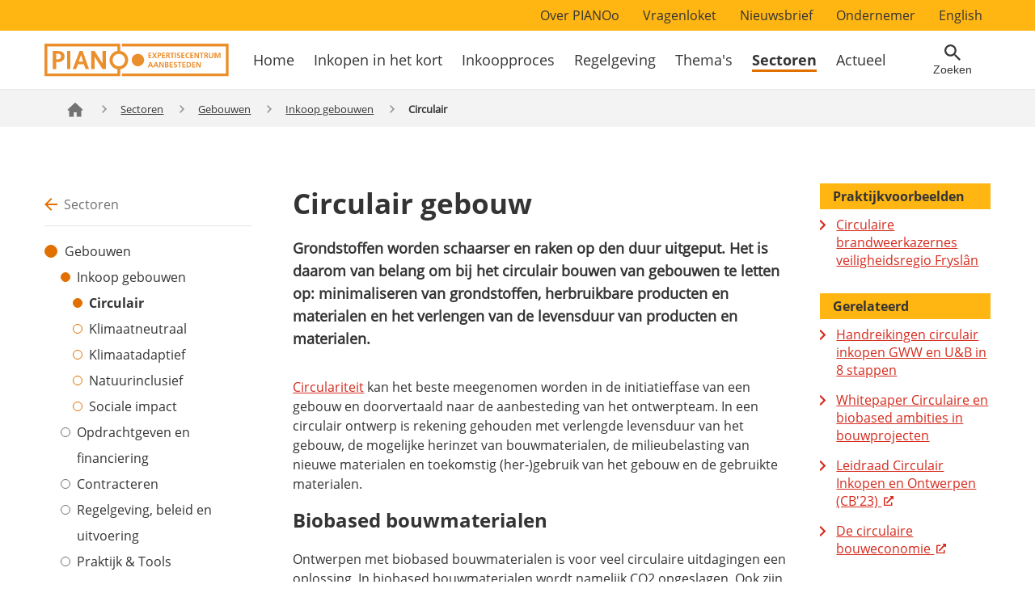

--- FILE ---
content_type: text/html; charset=UTF-8
request_url: https://www.pianoo.nl/nl/sectoren/gebouwen/inkoop-gebouwen/circulair-gebouw
body_size: 56942
content:


<!DOCTYPE html>
<html lang="nl" dir="ltr" prefix="og: https://ogp.me/ns#">
  <head>
    <meta charset="utf-8">
    <meta name="viewport" content="width=device-width, initial-scale=1">
    <meta http-equiv="X-UA-Compatible" content="IE=edge,chrome=1"/>

    <meta charset="utf-8" />
<noscript><style>form.antibot * :not(.antibot-message) { display: none !important; }</style>
</noscript><meta name="description" content="Grondstoffen worden schaarser en raken op den duur uitgeput. Het is daarom van belang om bij het circulair bouwen van gebouwen te letten op: minimaliseren van grondstoffen, herbruikbare producten en materialen en het verlengen van de levensduur van producten en materialen." />
<link rel="canonical" href="https://www.pianoo.nl/nl/sectoren/gebouwen/inkoop-gebouwen/circulair-gebouw" />
<meta property="og:site_name" content="PIANOo - Expertisecentrum Aanbesteden" />
<meta property="og:type" content="Pagina" />
<meta property="og:url" content="https://www.pianoo.nl/nl/sectoren/gebouwen/inkoop-gebouwen/circulair-gebouw" />
<meta property="og:title" content="Circulair gebouw | PIANOo - Expertisecentrum Aanbesteden" />
<meta property="og:description" content="Grondstoffen worden schaarser en raken op den duur uitgeput. Het is daarom van belang om bij het circulair bouwen van gebouwen te letten op: minimaliseren van grondstoffen, herbruikbare producten en materialen en het verlengen van de levensduur van producten en materialen." />
<meta name="twitter:card" content="summary" />
<meta name="twitter:description" content="Grondstoffen worden schaarser en raken op den duur uitgeput. Het is daarom van belang om bij het circulair bouwen van gebouwen te letten op: minimaliseren van grondstoffen, herbruikbare producten en materialen en het verlengen van de levensduur van producten en materialen." />
<meta name="twitter:title" content="Circulair gebouw" />
<meta name="twitter:image" content="https://www.pianoo.nl/profiles/pianoo/themes/custom/pianoo_theme/public/images/logo/pianoo-og-logo.png" />
<meta name="MobileOptimized" content="width" />
<meta name="HandheldFriendly" content="true" />
<meta name="viewport" content="width=device-width, initial-scale=1.0" />
<meta name="revisit-after" content="1 day" />
<meta name="sitepath" content="/nl/sectoren/gebouwen/inkoop-gebouwen/circulair-gebouw" />
<link rel="icon" href="/themes/custom/pianoo_theme/favicon.ico" type="image/vnd.microsoft.icon" />
<link rel="alternate" hreflang="nl" href="https://www.pianoo.nl/nl/sectoren/gebouwen/inkoop-gebouwen/circulair-gebouw" />

    <title>Circulair gebouw | PIANOo - Expertisecentrum Aanbesteden</title>
    <link rel="stylesheet" media="all" href="/sites/default/files/css/css_DSemU1rr3njJ80LPEVimMGpNyVSDXEKhkax8uYczbMw.css?delta=0&amp;language=nl&amp;theme=pianoo_theme&amp;include=eJx1jV0OwjAMgy9U2iOhlIYuUtpETcq028P4EQ-DF1vyZ9nQnbJ4gpfHq4wWFAbUAbpYKmMqcPwmcXadmckWLEEJusjZF2yYKksGPplvTL0G28yxpQyG4Ua4WnpqbFImY1gx71_p7fEiTcXIjwT5sd49FnQgtuhS64-BT62hGdT_XNRJuh34Lnf_h2mg" />
<link rel="stylesheet" media="all" href="/sites/default/files/css/css_xhceYhHsUX8Bj6eshSJPqB2rK0R6otdID10EXkTUqOs.css?delta=1&amp;language=nl&amp;theme=pianoo_theme&amp;include=eJx1jV0OwjAMgy9U2iOhlIYuUtpETcq028P4EQ-DF1vyZ9nQnbJ4gpfHq4wWFAbUAbpYKmMqcPwmcXadmckWLEEJusjZF2yYKksGPplvTL0G28yxpQyG4Ua4WnpqbFImY1gx71_p7fEiTcXIjwT5sd49FnQgtuhS64-BT62hGdT_XNRJuh34Lnf_h2mg" />

    
  </head>
  <body class="page-node-type-page default-layout  path-node both-sidebars">
        <a href="#content" class="focusable skip-link">
      Overslaan en naar de inhoud gaan
    </a>

    <script type="text/javascript">
// <![CDATA[
(function(window, document, dataLayerName, id) {
window[dataLayerName]=window[dataLayerName]||[],window[dataLayerName].push({start:(new Date).getTime(),event:"stg.start"});var scripts=document.getElementsByTagName('script')[0],tags=document.createElement('script');
function stgCreateCookie(a,b,c){var d="";if(c){var e=new Date;e.setTime(e.getTime()+24*c*60*60*1e3),d="; expires="+e.toUTCString();f=""}document.cookie=a+"="+b+d+f+"; path=/"}
var isStgDebug=(window.location.href.match("stg_debug")||document.cookie.match("stg_debug"))&&!window.location.href.match("stg_disable_debug");stgCreateCookie("stg_debug",isStgDebug?1:"",isStgDebug?14:-1);
var qP=[];dataLayerName!=="dataLayer"&&qP.push("data_layer_name="+dataLayerName);isStgDebug&&qP.push("stg_debug");var qPString=qP.length>0?("?"+qP.join("&")):"";
tags.async=!0,tags.src="https://statistiek.rvo.nl/"+id+".js"+qPString,scripts.parentNode.insertBefore(tags,scripts);
!function(a,n,i){a[n]=a[n]||{};for(var c=0;c<i.length;c++)!function(i){a[n][i]=a[n][i]||{},a[n][i].api=a[n][i].api||function(){var a=[].slice.call(arguments,0);"string"==typeof a[0]&&window[dataLayerName].push({event:n+"."+i+":"+a[0],parameters:[].slice.call(arguments,1)})}}(i[c])}(window,"ppms",["tm","cm"])
})(window, document, 'dataLayer', '9f0fa915-4f82-490a-8ad9-d8ef0c351d23');
// ]]>
</script><noscript><iframe src="https://statistiek.rvo.nl/9f0fa915-4f82-490a-8ad9-d8ef0c351d23/noscript.html" title="Piwik PRO embed snippet" height="0" width="0" style="display:none;visibility:hidden" aria-hidden="true"></iframe></noscript>
      <div class="dialog-off-canvas-main-canvas" data-off-canvas-main-canvas>
    


<div class="wrapper">
  <div class="container">
    <div class="row">
      <header class="relative page-header">
        
          <div class="menu-top-desktop">
    <nav role="navigation" aria-labelledby="block-secondarynavigation-menu" id="block-secondarynavigation" class="top-menu">
            
  <h2 class="visually-hidden" id="block-secondarynavigation-menu">Secondary navigation</h2>
  

        
              <div class="menu-container">
        <ul class="menu">
                      <li class="menu-item menu-item--collapsed">
          <a href="/nl/over-pianoo" data-drupal-link-system-path="node/56">Over PIANOo</a>
                  </li>
                  <li class="menu-item menu-item--collapsed">
          <a href="/nl/over-pianoo/vragenloket" data-drupal-link-system-path="node/10240">Vragenloket</a>
                  </li>
                  <li class="menu-item">
          <a href="/nl/actueel/meld-je-aan-voor-de-nieuwsbrief" data-drupal-link-system-path="node/15412">Nieuwsbrief</a>
                  </li>
                  <li class="menu-item">
          <a href="/nl/ondernemer" data-drupal-link-system-path="node/20894">Ondernemer</a>
                  </li>
                  <li class="menu-item">
          <a href="/en">English</a>
                  </li>
          </ul>
    </div>
  


  </nav>

  </div>

        <div class="header-container">
          <div class="header-wrapper">
            <div>
              <div class="logo-holder">
                <a href="https://www.pianoo.nl/nl" title="PIANOo" rel="home" tabindex="0">
                                      <img src="/themes/custom/pianoo_theme/images/logo/pianoo-logo.svg" alt="Logo Pianoo Expertisecentrum Aanbesteden">
                                  </a>
              </div>

              <div class="menu-wrapper">
                
                  <div class="menu-main-desktop">
    <nav role="navigation" aria-labelledby="block-hoofdnavigatie-menu" id="block-hoofdnavigatie" class="main-menu">
            
  <h2 class="visually-hidden" id="block-hoofdnavigatie-menu">Hoofdnavigatie</h2>
  

        
              <div class="menu-container">
        <ul class="menu">
                      <li class="menu-item">
          <a href="/nl" data-drupal-link-system-path="&lt;front&gt;">Home</a>
                  </li>
                  <li class="menu-item">
          <a href="/nl/inkopen-het-kort-vragen-en-antwoorden" data-drupal-link-system-path="node/167">Inkopen in het kort</a>
                  </li>
                  <li class="menu-item menu-item--collapsed">
          <a href="/nl/inkoopproces" data-drupal-link-system-path="node/54">Inkoopproces</a>
                  </li>
                  <li class="menu-item menu-item--collapsed">
          <a href="/nl/regelgeving" data-drupal-link-system-path="node/55">Regelgeving</a>
                  </li>
                  <li class="menu-item menu-item--collapsed">
          <a href="/nl/themas" title="Thema&#039;s" data-drupal-link-system-path="node/53">Thema&#039;s</a>
                  </li>
                  <li class="menu-item menu-item--collapsed menu-item--active-trail menu-item--active-item">
          <a href="/nl/sectoren" data-drupal-link-system-path="node/109">Sectoren</a>
                  </li>
                  <li class="menu-item menu-item--collapsed">
          <a href="/nl/actueel" data-drupal-link-system-path="node/325">Actueel</a>
                  </li>
          </ul>
    </div>
  


  </nav>

  </div>


                <div class="menu-right">
                  <div class="search-button">
                      <button
                        class="search-button__toggle"
                        type="button"
                        id="top-search-button"
                        tabindex="0"
                        aria-expanded="false"
                        aria-label="Open zoekveld"
                      >
                      <span class="search-button__icon search-button__icon--loupe">Zoeken</span>
                      <span class="search-button__icon search-button__icon--close">Sluiten</span>
                    </button>
                  </div>

                  <nav class="mobile-menu">
                    <a href="#"
                        class="mobile-menu__toggle"
                        title="Main menu"
                        tabindex="0">
                      <span class="passive">Menu</span>
                      <span class="active">Sluiten</span>
                    </a>
                  </nav>
                </div>

                <div class="main-menu-mobile">
                    <div>
    <nav role="navigation" aria-labelledby="block-hoofdnavigatie-menu" id="block-hoofdnavigatie" class="main-menu">
            
  <h2 class="visually-hidden" id="block-hoofdnavigatie-menu">Hoofdnavigatie</h2>
  

        
              <div class="menu-container">
        <ul class="menu">
                      <li class="menu-item">
          <a href="/nl" data-drupal-link-system-path="&lt;front&gt;">Home</a>
                  </li>
                  <li class="menu-item">
          <a href="/nl/inkopen-het-kort-vragen-en-antwoorden" data-drupal-link-system-path="node/167">Inkopen in het kort</a>
                  </li>
                  <li class="menu-item menu-item--collapsed">
          <a href="/nl/inkoopproces" data-drupal-link-system-path="node/54">Inkoopproces</a>
                  </li>
                  <li class="menu-item menu-item--collapsed">
          <a href="/nl/regelgeving" data-drupal-link-system-path="node/55">Regelgeving</a>
                  </li>
                  <li class="menu-item menu-item--collapsed">
          <a href="/nl/themas" title="Thema&#039;s" data-drupal-link-system-path="node/53">Thema&#039;s</a>
                  </li>
                  <li class="menu-item menu-item--collapsed menu-item--active-trail menu-item--active-item">
          <a href="/nl/sectoren" data-drupal-link-system-path="node/109">Sectoren</a>
                  </li>
                  <li class="menu-item menu-item--collapsed">
          <a href="/nl/actueel" data-drupal-link-system-path="node/325">Actueel</a>
                  </li>
          </ul>
    </div>
  


  </nav>

  </div>


                    <div>
    <nav role="navigation" aria-labelledby="block-secondarynavigation-menu" id="block-secondarynavigation" class="top-menu">
            
  <h2 class="visually-hidden" id="block-secondarynavigation-menu">Secondary navigation</h2>
  

        
              <div class="menu-container">
        <ul class="menu">
                      <li class="menu-item menu-item--collapsed">
          <a href="/nl/over-pianoo" data-drupal-link-system-path="node/56">Over PIANOo</a>
                  </li>
                  <li class="menu-item menu-item--collapsed">
          <a href="/nl/over-pianoo/vragenloket" data-drupal-link-system-path="node/10240">Vragenloket</a>
                  </li>
                  <li class="menu-item">
          <a href="/nl/actueel/meld-je-aan-voor-de-nieuwsbrief" data-drupal-link-system-path="node/15412">Nieuwsbrief</a>
                  </li>
                  <li class="menu-item">
          <a href="/nl/ondernemer" data-drupal-link-system-path="node/20894">Ondernemer</a>
                  </li>
                  <li class="menu-item">
          <a href="/en">English</a>
                  </li>
          </ul>
    </div>
  


  </nav>

  </div>

                </div>
              </div>
            </div>

            <div class="mobile-handlers">
              <div class="search">
                <div class="search-field" id="top-search-field">
                  <div class="search-field__dropdown">

                    <form class="search-form" data-drupal-selector="pianoo-global-search-form" action="https://www.pianoo.nl/nl/search/site#page-title" method="get" id="pianoo-global-search-form" accept-charset="UTF-8">
  <p class="visually-hidden">Zoeken</p><div class="search js-form-wrapper form-wrapper" tabindex="-1" data-drupal-selector="edit-container" id="edit-container"><div class="clearfix js-form-item form-item js-form-type-textfield form-item-text js-form-item-text form-no-label">
            

<label for="global-site-search" class="control-label visually-hidden">
      Zoeken

          </label>
            <div class="p65 ">
    <input class="placeholder-fallback form-text" title="Zoeken" data-drupal-selector="global-site-search" type="text" id="global-site-search" name="text" size="60" maxlength="128" />

      
        </div>

    </div>
<input class="form-submit-icon button js-form-submit form-submit" aria-label="Zoeken" data-drupal-selector="edit-submit" type="submit" id="edit-submit" value="" />
</div>

</form>


                    <div class="block-meest-gezocht">
                      <h3>Meest gezocht</h3>

                        <div>
          <a href="/nl/regelgeving/uniform-europees-aanbestedingsdocument-uea">Uniform Europees Aanbestedingsdocument (UEA)</a>
  <a href="/nl/inkoopproces/aanbestedingsprocedures/sociale-en-andere-specifieke-diensten-sas">Sociale en andere specifieke diensten (SAS)</a>
  <a href="/nl/regelgeving/voorwaarden/rijksoverheid/algemene-rijksinkoopvoorwaarden-voor-diensten-arvodi">ARVODI</a>


  </div>


                    </div>
                  </div>
                </div>
              </div>
            </div>
          </div>
        </div>
      </header>
    </div>
  </div>

  <div class="breadcrumb-container">
    <div class="breadcrumb-wrapper">
      <div>
        
  <ul class="breadcrumb">
          <li class="breadcrumb-item">
                        <a href="/nl">
            <svg
              xmlns="http://www.w3.org/2000/svg"
              width="26.446"
              height="26.446"
              viewBox="0 0 26.446 26.446"
            >
            <title>Ga terug naar home</title>
            <desc>Ga terug naar home</desc>
              <defs>
                <style>.a{fill:none;}.b{fill:#737373;}</style>
              </defs>
              <g>
                <path class="a" d="M0,0H26.446V26.446H0Z"/>
                <path 
                  class="b" 
                  d="M27.394,17.11l-9.784-9a.413.413,0,0,0-.559,0l-9.784,9A.826.826,0,0,0,7,17.718v.612a.413.413,0,0,0,.413.413H9.066v8.677h6.2v-6.2H19.4v6.2h6.2V18.743h1.653a.413.413,0,0,0,.413-.413v-.612a.826.826,0,0,0-.267-.608Z" 
                  transform="translate(-4.108 -4.694)"
                />
              </g>
            </svg>
          </a>
                    </li>
          <li class="breadcrumb-item">
                        <a href="/nl/sectoren">Sectoren</a>
                    </li>
          <li class="breadcrumb-item">
                        <a href="/nl/sectoren/gebouwen">Gebouwen</a>
                    </li>
          <li class="breadcrumb-item">
                        <a href="/nl/sectoren/gebouwen/inkoop-duurzame-gebouwen">Inkoop gebouwen</a>
                    </li>
          <li class="breadcrumb-item">
              Circulair
            </li>
      </ul>


  </div>

    </div>
  </div>

  <div class="container container__page page-content">
    <div class="main-content-sidebars">

              <aside class="sidebar__left">
            <div>
        <div class="block"><nav><div class="page-overview-link"><a href="/nl/sectoren">Sectoren</a></div>
              <div class="menu-container">
        <ul class="menu">
                      <li class="menu-item menu-item--expanded menu-item--active-trail">
          <a href="/nl/sectoren/gebouwen" data-drupal-link-system-path="node/20514">Gebouwen</a>
                                    <div class="menu-container">
        <ul class="menu">
                      <li class="menu-item menu-item--expanded menu-item--active-trail">
          <a href="/nl/sectoren/gebouwen/inkoop-duurzame-gebouwen" data-drupal-link-system-path="node/20515">Inkoop gebouwen</a>
                                    <div class="menu-container">
        <ul class="menu">
                      <li class="menu-item menu-item--active-trail menu-item--active-item">
          <a href="/nl/sectoren/gebouwen/inkoop-gebouwen/circulair-gebouw" data-drupal-link-system-path="node/20536" class="is-active" aria-current="page">Circulair</a>
                  </li>
                  <li class="menu-item">
          <a href="/nl/sectoren/gebouwen/inkoop-gebouwen/klimaatneutraal-gebouw" data-drupal-link-system-path="node/20537">Klimaatneutraal</a>
                  </li>
                  <li class="menu-item">
          <a href="/nl/sectoren/gebouwen/inkopen-duurzame-gebouwen/klimaatadaptief-gebouw" data-drupal-link-system-path="node/20541">Klimaatadaptief</a>
                  </li>
                  <li class="menu-item">
          <a href="/nl/sectoren/gebouwen/inkoop-gebouwen/natuurinclusief-gebouw" data-drupal-link-system-path="node/20543">Natuurinclusief</a>
                  </li>
                  <li class="menu-item">
          <a href="/nl/sectoren/gebouwen/inkoop-gebouwen/sociale-impact-gebouw" data-drupal-link-system-path="node/20545">Sociale impact</a>
                  </li>
          </ul>
    </div>
  
                  </li>
                  <li class="menu-item">
          <a href="/nl/sectoren/gebouwen/opdrachtgeven-en-financiering-duurzame-gebouwen" data-drupal-link-system-path="node/20516">Opdrachtgeven en financiering</a>
                  </li>
                  <li class="menu-item">
          <a href="/nl/sectoren/gebouwen/contracteren-gebouwen" data-drupal-link-system-path="node/20517">Contracteren</a>
                  </li>
                  <li class="menu-item">
          <a href="/nl/sectoren/gebouwen/regelgeving-beleid-en-uitvoering" data-drupal-link-system-path="node/20518">Regelgeving, beleid en uitvoering</a>
                  </li>
                  <li class="menu-item menu-item--collapsed">
          <a href="/nl/sectoren/gebouwen/praktijk-tools-duurzame-gebouwen" data-drupal-link-system-path="node/20549">Praktijk &amp; Tools</a>
                  </li>
          </ul>
    </div>
  
                  </li>
                  <li class="menu-item menu-item--collapsed">
          <a href="/nl/sectoren/gww" data-drupal-link-system-path="node/11444">GWW</a>
                  </li>
                  <li class="menu-item menu-item--collapsed">
          <a href="/nl/sectoren/sociaal-domein" data-drupal-link-system-path="node/112">Sociaal Domein</a>
                  </li>
                  <li class="menu-item menu-item--collapsed">
          <a href="/nl/sectoren/ict" data-drupal-link-system-path="node/11215">ICT</a>
                  </li>
                  <li class="menu-item menu-item--collapsed">
          <a href="/nl/sectoren/mobiliteit" data-drupal-link-system-path="node/18710">Mobiliteit</a>
                  </li>
                  <li class="menu-item menu-item--collapsed">
          <a href="/nl/sectoren/onderwijs" data-drupal-link-system-path="node/13151">Onderwijs</a>
                  </li>
                  <li class="menu-item menu-item--collapsed">
          <a href="/nl/sectoren/energie" data-drupal-link-system-path="node/18623">Energie</a>
                  </li>
                  <li class="menu-item menu-item--collapsed">
          <a href="/nl/sectoren/flexibele-arbeidskrachten" data-drupal-link-system-path="node/10227">Flexibele arbeidskrachten</a>
                  </li>
                  <li class="menu-item menu-item--collapsed">
          <a href="/nl/sectoren/textiel" data-drupal-link-system-path="node/19840">Textiel</a>
                  </li>
                  <li class="menu-item menu-item--collapsed">
          <a href="/nl/sectoren/verzekeringen" data-drupal-link-system-path="node/7211">Verzekeringen</a>
                  </li>
                  <li class="menu-item menu-item--collapsed">
          <a href="/nl/sectoren/archeologie" data-drupal-link-system-path="node/17011">Archeologie</a>
                  </li>
                  <li class="menu-item">
          <a href="/nl/sectoren/branchedossiers" data-drupal-link-system-path="node/14513">Branchedossiers</a>
                  </li>
          </ul>
    </div>
  

</nav></div>

  </div>

        </aside>
      
      
      <section id="content" class="main">
                  <div>
    <div data-drupal-messages-fallback class="hidden"></div>    
<article >


  
  <h1 id="page-title" class="page-title">
        <span>Circulair gebouw</span>

  </h1>
  
  
  
      <div class="intro ">
        <p>Grondstoffen worden schaarser en raken op den duur uitgeput. Het is daarom van belang om bij het circulair bouwen van gebouwen te letten op: minimaliseren van grondstoffen, herbruikbare producten en materialen en het verlengen van de levensduur van producten en materialen.</p>

    </div>
  
  
  <div class="paragraphs">
      

      <div class="text--paragraph">
      
                <p><a data-entity-substitution="canonical" data-entity-type="node" data-entity-uuid="61510d49-699c-4f70-8e05-62053a19b01b" href="/nl/themas/maatschappelijk-verantwoord-inkopen/circulariteit">Circulariteit</a> kan het beste meegenomen worden in de initiatieffase van een gebouw en doorvertaald naar de aanbesteding van het ontwerpteam. In een circulair ontwerp is rekening gehouden met verlengde levensduur van het gebouw, de mogelijke herinzet van bouwmaterialen, de milieubelasting van nieuwe materialen en toekomstig (her-)gebruik van het gebouw en de gebruikte materialen.</p>

<h2>Biobased bouwmaterialen</h2>

<p>Ontwerpen met biobased bouwmaterialen is voor veel circulaire uitdagingen een oplossing. In biobased bouwmaterialen wordt namelijk CO2 opgeslagen. Ook zijn deze bouwmaterialen regeneratief, ze groeien terug.</p>

<h2>Wie levert welke circulaire oplossing?</h2>

<p>Denk voorafgaand aan de aanbesteding na over wie welke circulaire oplossing bedenkt. De ontwerpers of juist de bouwer.</p>

<ul>
	<li><strong>Ontwerpteam:</strong> Afhankelijk van de gekozen <a data-entity-substitution="canonical" data-entity-type="node" data-entity-uuid="6bf565d9-d3e9-4e2f-bf7c-3734c47aa960" href="/nl/sectoren/gebouwen/contracteren-gebouwen">Bouworganisatievorm</a> levert het ontwerpteam een circulair schetsontwerp, voorlopig ontwerp, definitief ontwerp of bestek op. Dat ontwerp vormt de basis voor de aanbesteding van de bouwer.<br>
	&nbsp;</li>
	<li><strong>Bouwer: </strong>Kies je voor een minder uitgedacht ontwerp dan kan de bouwer vanuit zijn expertise circulaire oplossingen inbrengen.</li>
</ul>

<h2>Aandachtspunten in de aanbesteding</h2>

<p>Samenwerking met de markt is essentieel, de markt weet wat er speelt en wat er mogelijk is. Bepaal de ambities vooraf en neem dit mee in je inkoopstrategie. Bouw voldoende tijd in voor (het voorbereiden van) de aanbesteding om te voorkomen dat ambities onder (tijds)druk moeten worden afgezwakt. Ook in de sloopfase kost waardebehoud door demontage meer tijd dan een klap met de sloopkogel. Stem bij hergebruik uit sloop de planning goed af, zodat materialen in (het ontwerp van) een nieuw gebouw daadwerkelijk toegepast kunnen worden.</p>

<p>Een heldere definitie van circulariteit helpt om onduidelijkheden in de aanbesteding en tijdens de uitvoering te voorkomen. Voor het meetbaar maken van circulariteit in aanbestedingen kun je o.a.:</p>

<ul>
	<li>een ambitieuze <a href="https://www.pianoo.nl/nl/document/19288/inkopen-met-de-milieuprestatie-gebouwen-mpg">MPG-score</a>&nbsp;belonen&nbsp;(MilieuPrestatie Gebouwen)</li>
	<li>gebruikmaken van <a href="https://www.cirkelstad.nl/project/samen-versnellen/" rel="external">Het Nieuwe Normaal<span class="external"></span></a>&nbsp;</li>
	<li>een materialen- of grondstoffen paspoort eisen</li>
</ul>

<p>Een circulair gebouwontwerp en het bouwproces van een circulair gebouw is in de aanbesteding goed te combineren met andere duurzaamheidsambities, zoals een emissieloze bouwplaats, klimaatadaptatiemaatregelen en energieproductie.</p>

<blockquote>
<h2>Inspiratielijst ontwerp en bouwmaterialen</h2>

<ul>
	<li>Verminderen van nieuw materiaalverbruik in de realisatie- of de gebruiksfase (bv. door het hergebruik van materiaal uit materialenbanken / donorgebouwen / oogstkaarten en gebruik van robuuste materialen),</li>
	<li>Industriële modulaire prefab bouwconcepten waardoor materiaalverlies op de bouwplaats wordt voorkomen,</li>
	<li>Gemakkelijk te repareren, te vervangen of te onderhouden materialen (bv. door industrieel of modulair te bouwen, een standaard-maatvoering of toegankelijke verbindingen),</li>
	<li>Aanpasbare of multifunctionele ruimten (bv. door flexibele tussenwanden of ruimte tussen pilaren),</li>
	<li>Demontabele / losmaakbare onderdelen (bv. droge verbindingen),</li>
	<li>Hergebruik van producten en materialen (bv. deuren, sanitair, raamkozijnen, betongranulaat of wanden van geperst resthout),</li>
	<li>Toekomstig hergebruik van materialen of producten (bv. klikbaar gevelpaneel, demontabel skelet of biobased gevelelementen en vloeren).</li>
	<li>Doelmatig gebruik van afvalmateriaal van de bouwplaats (bv. circulair hergebruik geveldoek).</li>
</ul>
</blockquote>

<p>&nbsp;</p>

          </div>
  

  </div>
  </article>



  </div>


        
        
                  <div class="social-share">
            <span class="social-share__title">Deel deze pagina:</span>
            <a href="/nl/forward/node/20536" aria-label="E-mail deze pagina naar een vriend" class="social-share__mail"></a>
            <a href="http://www.facebook.com/sharer.php?u=https%3A%2F%2Fwww.pianoo.nl%2Fnl%2Fsectoren%2Fgebouwen%2Finkoop-gebouwen%2Fcirculair-gebouw&amp;t=Circulair%20gebouw" title="Facebook" aria-label="Deel dit op Facebook" class="social-share__facebook"></a>
            <a href="http://www.linkedin.com/shareArticle?mini=true&amp;url=https%3A%2F%2Fwww.pianoo.nl%2Fnl%2Fsectoren%2Fgebouwen%2Finkoop-gebouwen%2Fcirculair-gebouw&amp;title=Circulair%20gebouw" title="Linkedin" aria-label="Deel dit op LinkedIn" class="social-share__linkedin"></a>
          </div>

                      <div class="evalution-form">
              <span class="evalution-form__chat-bubble"></span>
              <form novalidate  class="webform-submission-form webform-submission-add-form webform-submission-evaluation-form-form webform-submission-evaluation-form-add-form webform-submission-evaluation-form-node-20536-form webform-submission-evaluation-form-node-20536-add-form js-webform-details-toggle webform-details-toggle antibot horizontal-form" data-drupal-selector="webform-submission-evaluation-form-node-20536-add-form" data-action="/nl/sectoren/gebouwen/inkoop-gebouwen/circulair-gebouw" action="/antibot" method="post" id="webform-submission-evaluation-form-node-20536-add-form" accept-charset="UTF-8">
  
  <noscript>
  <div class="antibot-no-js antibot-message antibot-message-warning">JavaScript moet ingeschakeld zijn om dit formulier te kunnen gebruiken.</div>
</noscript>

        <div data-drupal-selector="edit-was-this-information-helpful" id="edit-was-this-information-helpful--wrapper" class="radios--wrapper fieldgroup form-composite webform-composite-visible-title required js-webform-type-radios webform-type-radios js-form-item form-item js-form-wrapper form-wrapper form_row">
        <div class="col p35">
            <label>Heeft deze informatie je geholpen?</label>
        </div>
                <div id="edit-was-this-information-helpful" class="js-webform-radios webform-options-display-one-column"><div class="clearfix js-form-item form-item js-form-type-radio form-item-was-this-information-helpful js-form-item-was-this-information-helpful">
        <div class="p65 ">
    <input data-drupal-selector="edit-was-this-information-helpful-yes" type="radio" id="edit-was-this-information-helpful-yes" name="was_this_information_helpful" value="yes" class="form-radio" />

      
        </div>

        

<label for="edit-was-this-information-helpful-yes" class="control-label option">
      Ja

          </label>
  </div>
<div class="clearfix js-form-item form-item js-form-type-radio form-item-was-this-information-helpful js-form-item-was-this-information-helpful">
        <div class="p65 ">
    <input data-drupal-selector="edit-was-this-information-helpful-no" type="radio" id="edit-was-this-information-helpful-no" name="was_this_information_helpful" value="no" class="form-radio" />

      
        </div>

        

<label for="edit-was-this-information-helpful-no" class="control-label option">
      Nee

          </label>
  </div>
</div>


        
        
        <div class="clear">&nbsp;</div>
    </div>
<div class="js-webform-states-hidden js-form-wrapper form-wrapper" data-drupal-selector="edit-yes-container" data-drupal-states="{&quot;visible&quot;:{&quot;.webform-submission-evaluation-form-node-20536-add-form :input[name=\u0022was_this_information_helpful\u0022]&quot;:{&quot;value&quot;:&quot;yes&quot;}}}" id="edit-yes-container"><div id="edit-information-helped" class="clearfix js-form-item form-item js-form-type-webform-markup form-item-information-helped js-form-item-information-helped form-no-label">
        <div class="p65 ">
    <p>Fijn dat deze informatie heeft geholpen. Je kunt hieronder een toelichten geven of direct verzenden.</p>
      
        </div>

    </div>
</div>
<div class="js-webform-states-hidden js-form-wrapper form-wrapper" data-drupal-selector="edit-no-container" data-drupal-states="{&quot;visible&quot;:{&quot;.webform-submission-evaluation-form-node-20536-add-form :input[name=\u0022was_this_information_helpful\u0022]&quot;:{&quot;value&quot;:&quot;no&quot;}}}" id="edit-no-container"><div id="edit-information-did-not-help" class="clearfix js-form-item form-item js-form-type-webform-markup form-item-information-did-not-help js-form-item-information-did-not-help form-no-label">
        <div class="p65 ">
    <p>Jammer. Graag horen wij hoe wij de informatie kunnen verbeteren.</p>
      
        </div>

    </div>
</div>
<div class="js-webform-states-hidden clearfix js-form-item form-item js-form-type-textarea form-item-no-your-explanation js-form-item-no-your-explanation">
            

<label for="edit-no-your-explanation" class="control-label">
      Toelichting (optioneel)

          </label>
            <div class="p65 ">
    <div>
  <textarea data-drupal-selector="edit-no-your-explanation" aria-describedby="edit-no-your-explanation--description" data-drupal-states="{&quot;visible&quot;:{&quot;.webform-submission-evaluation-form-node-20536-add-form :input[name=\u0022was_this_information_helpful\u0022]&quot;:{&quot;checked&quot;:true}}}" id="edit-no-your-explanation" name="no_your_explanation" rows="5" cols="60" class="form-textarea"></textarea>
</div>

              <div class="description">
            <div id="edit-no-your-explanation--description" class="webform-element-description">Je kunt via dit formulier geen vragen aan ons stellen. Heb je een vraag? Neem dan&nbsp;<a href="https://www.pianoo.nl/nl/over-pianoo/vragenloket" rel="nofollow noopener" target="_blank">contact</a>&nbsp;met ons op.</div>

        </div>
      
        </div>

    </div>
<div class="js-webform-states-hidden clearfix js-form-item form-item js-form-type-email form-item-no-e-mailaddress js-form-item-no-e-mailaddress">
            

<label for="edit-no-e-mailaddress" class="control-label">
      E-mailadres (optioneel)

          </label>
            <div class="p65 ">
    <input autocomplete="email" data-drupal-selector="edit-no-e-mailaddress" type="email" id="edit-no-e-mailaddress" name="no_e_mailaddress" value="" size="60" maxlength="254" class="form-email" data-drupal-states="{&quot;visible&quot;:{&quot;.webform-submission-evaluation-form-node-20536-add-form :input[name=\u0022was_this_information_helpful\u0022]&quot;:{&quot;checked&quot;:true}}}" />

      
        </div>

    </div>
<input data-drupal-selector="edit-page" type="hidden" name="page" value="https://www.pianoo.nl/nl/sectoren/gebouwen/inkoop-gebouwen/circulair-gebouw" />
<div class="js-webform-states-hidden form-actions webform-actions js-form-wrapper form-wrapper" data-drupal-selector="edit-actions" data-drupal-states="{&quot;visible&quot;:{&quot;.webform-submission-evaluation-form-node-20536-add-form :input[name=\u0022was_this_information_helpful\u0022]&quot;:{&quot;checked&quot;:true}}}" id="edit-actions"><input class="webform-button--submit button button--primary js-form-submit form-submit" data-drupal-selector="edit-actions-submit" type="submit" id="edit-actions-submit" name="op" value="Verzenden" />

</div>
<input autocomplete="off" data-drupal-selector="form-urtxiehpp1qunp9jcv0cjo1mviocesq1mlvmdfnp4t4" type="hidden" name="form_build_id" value="form-urTxiEHPp1qunP9JCv0cJO1mviocEsQ1MLvmDFNP4t4" />
<input data-drupal-selector="edit-webform-submission-evaluation-form-node-20536-add-form" type="hidden" name="form_id" value="webform_submission_evaluation_form_node_20536_add_form" />
<input data-drupal-selector="edit-antibot-key" type="hidden" name="antibot_key" value="" />
<input data-drupal-selector="edit-honeypot-time" type="hidden" name="honeypot_time" value="BexTn-3tytSkh8CV6RDZvOAuxY7_rxhhzoFU4WYWvC0" />
<div class="url-textfield js-form-wrapper form-wrapper" style="display: none !important;"><div class="clearfix js-form-item form-item js-form-type-textfield form-item-url js-form-item-url">
            

<label for="edit-url" class="control-label">
      Laat dit veld leeg

          </label>
            <div class="p65 ">
    <input autocomplete="off" data-drupal-selector="edit-url" type="text" id="edit-url" name="url" value="" size="20" maxlength="128" class="form-text" />

      
        </div>

    </div>
</div>


  
</form>
            </div>
                        </section>

              <aside class="sidebar__right ">
          <div class="main-image-wrapper">
                            
                       </div>
            <div>
        <div><div class="block related">
          <div class="views-row"><div  class="sidebar-block">
  
  <span class="sidebar-block__title"><span>Praktijkvoorbeelden</span>
</span>
  
  <div class="sidebar-block__body">
        <a href="/nl/circulaire-brandweerkazernes-veiligheidsregio-fryslan" class="internal" hreflang="nl">Circulaire brandweerkazernes veiligheidsregio Fryslân</a>


  </div>
</div>
</div>
    <div class="views-row"><div  class="sidebar-block">
  
  <span class="sidebar-block__title"><span>Gerelateerd</span>
</span>
  
  <div class="sidebar-block__body">
        <a href="/nl/handreikingen-circulair-inkopen-gww-en-ub-8-stappen" class="internal" hreflang="nl">Handreikingen circulair inkopen GWW en U&amp;B in 8 stappen </a>
  <a href="/nl/document/19728/whitepaper-circulaire-en-biobased-ambities-bouwprojecten" class="internal" hreflang="nl">Whitepaper Circulaire en biobased ambities in bouwprojecten</a>

    <a href="https://www.google.com/url?sa=t&amp;rct=j&amp;q=&amp;esrc=s&amp;source=web&amp;cd=&amp;cad=rja&amp;uact=8&amp;ved=2ahUKEwjBho_atf2CAxVZxQIHHQ_kBYoQFnoECBMQAQ&amp;url=https%3A//platformcb23.nl/images/leidraden/Platform_CB23_Leidraad_Circulair-Inkopen_versie1.pdf&amp;usg=AOvVaw2Z82A1XWqQ-AAYlUb8RRJW&amp;opi=89978449" class="external" rel="external">Leidraad Circulair Inkopen en Ontwerpen (CB&#039;23) <span class="external"></span></a>
  <a href="https://circulairebouweconomie.nl/" class="external" rel="external">De circulaire bouweconomie <span class="external"></span></a>



  </div>
</div>
</div>

  </div>
</div>


  </div>


                  </aside>
          </div>
  </div>
</div>

  <div class="side-menu">
    <div class="side-menu__content">
            <nav class="drawer-menu"><div class="drawer-menu__backlink-wrapper"><a href="/nl/sectoren" class="drawer-menu__backlink">Sectoren</a></div><div class="drawer-menu__selection"></div><div class="drawer-menu__full"><ul><li class="drawer-menu__item"><div class="drawer-menu__item-wrapper"><a class="drawer-menu__link" href="/nl" data-url="">Home</a><div class="drawer-menu__spacer"></div></div></li><li class="drawer-menu__item"><div class="drawer-menu__item-wrapper"><a class="drawer-menu__link" href="/nl/inkopen-het-kort-vragen-en-antwoorden" data-url="167">Inkopen in het kort</a><div class="drawer-menu__spacer"></div></div></li><li class="drawer-menu__item"><div class="drawer-menu__item-wrapper"><a class="drawer-menu__link" href="/nl/inkoopproces" data-url="54">Inkoopproces</a><div class="drawer-menu__spacer"><a href="#" class="drawer-menu__child-link"></a></div></div><ul><li class="drawer-menu__item"><div class="drawer-menu__item-wrapper"><a class="drawer-menu__link" href="/nl/inkoopproces/fase-1-voorbereiden-opdracht" data-url="6781">Fase 1 Voorbereiden</a><div class="drawer-menu__spacer"><a href="#" class="drawer-menu__child-link"></a></div></div><ul><li class="drawer-menu__item"><div class="drawer-menu__item-wrapper"><a class="drawer-menu__link" href="/nl/inkoopproces/fase-1-voorbereiden/aanbestedingsregels" data-url="6794">Aanbestedingsregels</a><div class="drawer-menu__spacer"><a href="#" class="drawer-menu__child-link"></a></div></div><ul><li class="drawer-menu__item"><div class="drawer-menu__item-wrapper"><a class="drawer-menu__link" href="/nl/inkoopproces/fase-1-voorbereiden/aanbestedingsregels/europese-aanbestedingsregels-caribisch-deel" data-url="23342">Caribisch deel</a><div class="drawer-menu__spacer"></div></div></li></ul></li><li class="drawer-menu__item"><div class="drawer-menu__item-wrapper"><a class="drawer-menu__link" href="/nl/inkoopproces/fase-1-voorbereiden/aanbestedingsplicht" data-url="6796">Aanbestedingsplicht</a><div class="drawer-menu__spacer"><a href="#" class="drawer-menu__child-link"></a></div></div><ul><li class="drawer-menu__item"><div class="drawer-menu__item-wrapper"><a class="drawer-menu__link" href="/nl/inkoopproces/fase-1-voorbereiden/aanbestedingsplicht/afzonderlijke-operationele-eenheid" data-url="6797">Operationele eenheid</a><div class="drawer-menu__spacer"></div></div></li><li class="drawer-menu__item"><div class="drawer-menu__item-wrapper"><a class="drawer-menu__link" href="/nl/inkoopproces/fase-1-voorbereiden/aanbestedingsplicht/lijst-centrale-overheidsinstanties" data-url="14778">Overheidsinstanties</a><div class="drawer-menu__spacer"></div></div></li><li class="drawer-menu__item"><div class="drawer-menu__item-wrapper"><a class="drawer-menu__link" href="/nl/inkoopproces/fase-1-voorbereiden-inkoopopdracht/aanbestedingsplicht/ramen-van-opdracht" data-url="9366">Ramen opdracht</a><div class="drawer-menu__spacer"></div></div></li><li class="drawer-menu__item"><div class="drawer-menu__item-wrapper"><a class="drawer-menu__link" href="/nl/inkoopproces/fase-1-voorbereiden-inkoopopdracht/aanbestedingsplicht/maak-of-koopbeslissing" data-url="12810">Maak/koopbeslissing</a><div class="drawer-menu__spacer"><a href="#" class="drawer-menu__child-link"></a></div></div><ul><li class="drawer-menu__item"><div class="drawer-menu__item-wrapper"><a class="drawer-menu__link" href="/nl/inkoopproces/economische-afwegingen-bij-aanbesteding/maak-of-koopbeslissing/afwegingskader-stappenplan-maakkoopbeslissing" data-url="12811">Stappenplan</a><div class="drawer-menu__spacer"></div></div></li></ul></li></ul></li><li class="drawer-menu__item"><div class="drawer-menu__item-wrapper"><a class="drawer-menu__link" href="/nl/inkoopproces/fase-1-voorbereiden/inkoopbehoefte" data-url="6792">Inkoopbehoefte</a><div class="drawer-menu__spacer"></div></div></li><li class="drawer-menu__item"><div class="drawer-menu__item-wrapper"><a class="drawer-menu__link" href="/nl/inkoopproces/fase-1-voorbereiden/vormgeven-van-een-opdracht" data-url="16408">Vormgeven opdracht</a><div class="drawer-menu__spacer"></div></div></li><li class="drawer-menu__item"><div class="drawer-menu__item-wrapper"><a class="drawer-menu__link" href="/nl/inkoopproces/fase-1-voorbereiden/beleidsdoelen-bij-inkoop" data-url="6799">Beleidsdoelen</a><div class="drawer-menu__spacer"></div></div></li><li class="drawer-menu__item"><div class="drawer-menu__item-wrapper"><a class="drawer-menu__link" href="/nl/inkoopproces/fase-1-voorbereiden/inkoopstrategie" data-url="6798">Inkoopstrategie</a><div class="drawer-menu__spacer"><a href="#" class="drawer-menu__child-link"></a></div></div><ul><li class="drawer-menu__item"><div class="drawer-menu__item-wrapper"><a class="drawer-menu__link" href="/nl/inkoopproces/fase-1-voorbereiden-inkoopopdracht/inkoopstrategie/economische-afwegingen-bij-aanbesteding" data-url="9650">Economische afwegingen</a><div class="drawer-menu__spacer"></div></div></li><li class="drawer-menu__item"><div class="drawer-menu__item-wrapper"><a class="drawer-menu__link" href="/nl/inkoopproces/fase-1-voorbereiden/inkoopstrategie/aanbesteden-en-derde-landen" data-url="19341">Derde landen</a><div class="drawer-menu__spacer"></div></div></li></ul></li><li class="drawer-menu__item"><div class="drawer-menu__item-wrapper"><a class="drawer-menu__link" href="/nl/inkoopproces/fase-1-voorbereiden/kiezen-aanbestedingsprocedure" data-url="6884">Kiezen procedure</a><div class="drawer-menu__spacer"></div></div></li><li class="drawer-menu__item"><div class="drawer-menu__item-wrapper"><a class="drawer-menu__link" href="/nl/inkoopproces/fase-1-voorbereiden/keuze-gunningscriterium-en-opstellen-subgunningscriteria" data-url="6831">(Sub)gunningscriteria</a><div class="drawer-menu__spacer"><a href="#" class="drawer-menu__child-link"></a></div></div><ul><li class="drawer-menu__item"><div class="drawer-menu__item-wrapper"><a class="drawer-menu__link" href="/nl/inkoopproces/fase-1-voorbereiden-inkoopopdracht/keuze-gunningscriterum-opstellen-subgunningscriteria/prestatieprikkels" data-url="11312">Prestatieprikkels</a><div class="drawer-menu__spacer"><a href="#" class="drawer-menu__child-link"></a></div></div><ul><li class="drawer-menu__item"><div class="drawer-menu__item-wrapper"><a class="drawer-menu__link" href="/nl/inkoopproces/fase-1-voorbereiden-inkoopopdracht/keuze-gunningscriterum-opstellen-subgunningscriteria/prestatieprikkels/aan-slag" data-url="11314">Toepassen</a><div class="drawer-menu__spacer"></div></div></li><li class="drawer-menu__item"><div class="drawer-menu__item-wrapper"><a class="drawer-menu__link" href="/nl/inkoopproces/fase-1-voorbereiden/subgunningscriteria/prestatieprikkels/bonussen-en-malussen" data-url="11313">Bonussen en malussen</a><div class="drawer-menu__spacer"></div></div></li><li class="drawer-menu__item"><div class="drawer-menu__item-wrapper"><a class="drawer-menu__link" href="/nl/inkoopproces/fase-1-voorbereiden-inkoopopdracht/keuze-gunningscriterum-opstellen-subgunningscriteria/prestatieprikkels/aan-0" data-url="11315">Stappenplan</a><div class="drawer-menu__spacer"></div></div></li><li class="drawer-menu__item"><div class="drawer-menu__item-wrapper"><a class="drawer-menu__link" href="/nl/inkoopproces/fase-1-voorbereiden/subgunningscriteria/prestatieprikkels/value-engineering" data-url="13877">Value engineering</a><div class="drawer-menu__spacer"></div></div></li></ul></li></ul></li><li class="drawer-menu__item"><div class="drawer-menu__item-wrapper"><a class="drawer-menu__link" href="/nl/inkoopproces/fase-1-voorbereiden/marktconsultatie-betrek-de-markt" data-url="6854">Marktconsultatie</a><div class="drawer-menu__spacer"></div></div></li><li class="drawer-menu__item"><div class="drawer-menu__item-wrapper"><a class="drawer-menu__link" href="/nl/inkoopproces/fase-1-voorbereiden/opstellen-selectiecriteria" data-url="6832">Selectiecriteria</a><div class="drawer-menu__spacer"><a href="#" class="drawer-menu__child-link"></a></div></div><ul><li class="drawer-menu__item"><div class="drawer-menu__item-wrapper"><a class="drawer-menu__link" href="/nl/inkoopproces/fase-1-voorbereiden-inkoopopdracht/opstellen-selectiecriteria/faillissementsrisico" data-url="10149">Faillissementsrisico</a><div class="drawer-menu__spacer"></div></div></li></ul></li><li class="drawer-menu__item"><div class="drawer-menu__item-wrapper"><a class="drawer-menu__link" href="/nl/inkoopproces/fase-1-voorbereiden/specificeren" data-url="6834">Specificeren</a><div class="drawer-menu__spacer"><a href="#" class="drawer-menu__child-link"></a></div></div><ul><li class="drawer-menu__item"><div class="drawer-menu__item-wrapper"><a class="drawer-menu__link" href="/nl/inkoopproces/fase-1-voorbereiden/specificeren/verplichtingen-op-het-gebied-van-het-milieu-sociaal" data-url="12740">Milieu, sociaal en arbeid</a><div class="drawer-menu__spacer"></div></div></li><li class="drawer-menu__item"><div class="drawer-menu__item-wrapper"><a class="drawer-menu__link" href="/nl/inkoopproces/fase-1-voorbereiden/specificeren/verwijzing-naar-technische-specificaties" data-url="12838">Technische specificaties</a><div class="drawer-menu__spacer"></div></div></li><li class="drawer-menu__item"><div class="drawer-menu__item-wrapper"><a class="drawer-menu__link" href="/nl/inkoopproces/fase-1-voorbereiden/specificeren/keurmerken" data-url="12474">Keurmerken</a><div class="drawer-menu__spacer"></div></div></li><li class="drawer-menu__item"><div class="drawer-menu__item-wrapper"><a class="drawer-menu__link" href="/nl/inkoopproces/fase-1-voorbereiden/specificeren/specificeren-algemene-voorwaarden" data-url="6835">Algemene voorwaarden</a><div class="drawer-menu__spacer"></div></div></li></ul></li><li class="drawer-menu__item"><div class="drawer-menu__item-wrapper"><a class="drawer-menu__link" href="/nl/inkoopproces/fase-1-voorbereiden/goed-samenwerken-begint-al-de-aanbesteding" data-url="22438">Samenwerken</a><div class="drawer-menu__spacer"></div></div></li><li class="drawer-menu__item"><div class="drawer-menu__item-wrapper"><a class="drawer-menu__link" href="/nl/inkoopproces/fase-1-voorbereiden/voorbereiding-afronden" data-url="6914">Afronden</a><div class="drawer-menu__spacer"></div></div></li></ul></li><li class="drawer-menu__item"><div class="drawer-menu__item-wrapper"><a class="drawer-menu__link" href="/nl/inkoopproces/fase-2-doorlopen-aanbestedingsprocedure" data-url="6782">Fase 2 Doorlopen</a><div class="drawer-menu__spacer"><a href="#" class="drawer-menu__child-link"></a></div></div><ul><li class="drawer-menu__item"><div class="drawer-menu__item-wrapper"><a class="drawer-menu__link" href="/nl/inkoopproces/fase-2-doorlopen/aankondigen" data-url="6776">Aankondigen</a><div class="drawer-menu__spacer"><a href="#" class="drawer-menu__child-link"></a></div></div><ul><li class="drawer-menu__item"><div class="drawer-menu__item-wrapper"><a class="drawer-menu__link" href="/nl/inkoopproces/fase-2-doorlopen/aankondigen/tenderned-onlinemarktplein-voor-aanbestedingen" data-url="436">TenderNed</a><div class="drawer-menu__spacer"></div></div></li><li class="drawer-menu__item"><div class="drawer-menu__item-wrapper"><a class="drawer-menu__link" href="/nl/inkoopproces/fase-2-doorlopen-aanbestedingsprocedure/aankondigen/inhoud-aankondigingsformulier" data-url="12827">Inhoud aankondigingsformulier</a><div class="drawer-menu__spacer"></div></div></li><li class="drawer-menu__item"><div class="drawer-menu__item-wrapper"><a class="drawer-menu__link" href="/nl/inkoopproces/fase-2-doorlopen/aankondigen/eforms-het-aankondigen-van-eu-opdrachten" data-url="21298">eForms</a><div class="drawer-menu__spacer"></div></div></li><li class="drawer-menu__item"><div class="drawer-menu__item-wrapper"><a class="drawer-menu__link" href="/nl/inkoopproces/fase-2-doorlopen-aanbestedingsprocedure/aankondigen/niet-wezenlijke-wijziging" data-url="12837">(Niet-)wezenlijke wijziging</a><div class="drawer-menu__spacer"></div></div></li><li class="drawer-menu__item"><div class="drawer-menu__item-wrapper"><a class="drawer-menu__link" href="/nl/inkoopproces/fase-2-doorlopen/aankondigen/termijnen-bij-openbare-procedures-zonder-voorselectie" data-url="6788">Termijnen openbare procedures</a><div class="drawer-menu__spacer"></div></div></li><li class="drawer-menu__item"><div class="drawer-menu__item-wrapper"><a class="drawer-menu__link" href="/nl/inkoopproces/fase-2-doorlopen/aankondigen/termijnen-bij-procedures-met-voorselectie" data-url="6789">Termijnen procedures met voorselectie</a><div class="drawer-menu__spacer"></div></div></li></ul></li><li class="drawer-menu__item"><div class="drawer-menu__item-wrapper"><a class="drawer-menu__link" href="/nl/inkoopproces/fase-2-doorlopen-aanbestedingsprocedure/aanmelden" data-url="6813">Aanmelden</a><div class="drawer-menu__spacer"></div></div></li><li class="drawer-menu__item"><div class="drawer-menu__item-wrapper"><a class="drawer-menu__link" href="/nl/inkoopproces/fase-2-doorlopen-aanbestedingsprocedure/selecteren" data-url="6815">Selecteren</a><div class="drawer-menu__spacer"></div></div></li><li class="drawer-menu__item"><div class="drawer-menu__item-wrapper"><a class="drawer-menu__link" href="/nl/inkoopproces/fase-2-doorlopen-aanbestedingsprocedure/inschrijven" data-url="6828">Inschrijven</a><div class="drawer-menu__spacer"></div></div></li><li class="drawer-menu__item"><div class="drawer-menu__item-wrapper"><a class="drawer-menu__link" href="/nl/inkoopproces/fase-2-doorlopen-aanbestedingsprocedure/gunnen" data-url="6850">Gunnen</a><div class="drawer-menu__spacer"><a href="#" class="drawer-menu__child-link"></a></div></div><ul><li class="drawer-menu__item"><div class="drawer-menu__item-wrapper"><a class="drawer-menu__link" href="/nl/inkoopproces/fase-2-doorlopen-aanbestedingsprocedure/gunnen/model-k-verklaring" data-url="6891">Model-K</a><div class="drawer-menu__spacer"></div></div></li><li class="drawer-menu__item"><div class="drawer-menu__item-wrapper"><a class="drawer-menu__link" href="/nl/inkoopproces/fase-2-doorlopen-aanbestedingsprocedure/gunnen/ongeldige-bijzondere-inschrijvingen" data-url="6873">Ongeldige en bijzondere inschrijvingen</a><div class="drawer-menu__spacer"></div></div></li><li class="drawer-menu__item"><div class="drawer-menu__item-wrapper"><a class="drawer-menu__link" href="/nl/inkoopproces/fase-2-doorlopen-aanbestedingsprocedure/gunnen/geen-verplichting-tot-gunnen" data-url="6893">Geen verplichting tot gunnen</a><div class="drawer-menu__spacer"></div></div></li><li class="drawer-menu__item"><div class="drawer-menu__item-wrapper"><a class="drawer-menu__link" href="/nl/inkoopproces/fase-2-doorlopen-aanbestedingsprocedure/gunnen/abnormaal-lage-inschrijvingen" data-url="9339">Abnormaal lage inschrijving</a><div class="drawer-menu__spacer"><a href="#" class="drawer-menu__child-link"></a></div></div><ul><li class="drawer-menu__item"><div class="drawer-menu__item-wrapper"><a class="drawer-menu__link" href="/nl/praktijk-tools/handreikingen-voorbeelddocumenten/economische-afwegingen-bij-aanbesteding/abnormaal-lage-inschrijvingen-0" data-url="10150">Methodieken</a><div class="drawer-menu__spacer"></div></div></li></ul></li><li class="drawer-menu__item"><div class="drawer-menu__item-wrapper"><a class="drawer-menu__link" href="/nl/inkoopproces/fase-2-doorlopen-aanbestedingsprocedure/gunnen/informatieverstrekking-over-gunningsbeslissing" data-url="6874">Informatieverstrekking</a><div class="drawer-menu__spacer"></div></div></li></ul></li><li class="drawer-menu__item"><div class="drawer-menu__item-wrapper"><a class="drawer-menu__link" href="/nl/inkoopproces/fase-2-doorlopen-aanbestedingsprocedure/afronden-aanbestedingsprocedure" data-url="6847">Afronden</a><div class="drawer-menu__spacer"><a href="#" class="drawer-menu__child-link"></a></div></div><ul><li class="drawer-menu__item"><div class="drawer-menu__item-wrapper"><a class="drawer-menu__link" href="/nl/inkoopproces/fase-2-doorlopen/afronden/verplicht-publiceren-van-definitieve-waarde" data-url="21187">Definitieve waarde publiceren</a><div class="drawer-menu__spacer"></div></div></li><li class="drawer-menu__item"><div class="drawer-menu__item-wrapper"><a class="drawer-menu__link" href="/nl/inkoopproces/fase-2-doorlopen/afronden/evaluatieformulier-aanbestedingsproces" data-url="20280">Evaluatie aanbestedingsproces</a><div class="drawer-menu__spacer"></div></div></li></ul></li></ul></li><li class="drawer-menu__item"><div class="drawer-menu__item-wrapper"><a class="drawer-menu__link" href="/nl/inkoopproces/fase-3-uitvoeren-opdracht" data-url="6783">Fase 3 Uitvoeren</a><div class="drawer-menu__spacer"><a href="#" class="drawer-menu__child-link"></a></div></div><ul><li class="drawer-menu__item"><div class="drawer-menu__item-wrapper"><a class="drawer-menu__link" href="/nl/inkoopproces/fase-3-uitvoeren/inrichten-en-uitvoeren-van-contractbeheer" data-url="15404">Contractbeheer</a><div class="drawer-menu__spacer"></div></div></li><li class="drawer-menu__item"><div class="drawer-menu__item-wrapper"><a class="drawer-menu__link" href="/nl/inkoopproces/fase-3-uitvoeren/contractmanagement" data-url="15406">Contractmanagement</a><div class="drawer-menu__spacer"></div></div></li><li class="drawer-menu__item"><div class="drawer-menu__item-wrapper"><a class="drawer-menu__link" href="/nl/inkoopproces/fase-3-uitvoeren/leveranciersmanagement" data-url="15409">Leveranciersmanagement</a><div class="drawer-menu__spacer"></div></div></li></ul></li><li class="drawer-menu__item"><div class="drawer-menu__item-wrapper"><a class="drawer-menu__link" href="/nl/inkoopproces/organisatie-van-inkoop" data-url="15160">Organisatie</a><div class="drawer-menu__spacer"><a href="#" class="drawer-menu__child-link"></a></div></div><ul><li class="drawer-menu__item"><div class="drawer-menu__item-wrapper"><a class="drawer-menu__link" href="/nl/inkoopproces/organisatie/onderzoek-strategische-inkoop" data-url="16789">Strategisch inkoop</a><div class="drawer-menu__spacer"></div></div></li><li class="drawer-menu__item"><div class="drawer-menu__item-wrapper"><a class="drawer-menu__link" href="/nl/inkoopproces/fase-0-organisatie-van-inkoop/categoriemanagement" data-url="11227">Categoriemanagement</a><div class="drawer-menu__spacer"></div></div></li><li class="drawer-menu__item"><div class="drawer-menu__item-wrapper"><a class="drawer-menu__link" href="/nl/inkoopproces/fase-0-organisatie-van-inkoop/inkoopdiagnose" data-url="2350">Inkoopdiagnose</a><div class="drawer-menu__spacer"></div></div></li><li class="drawer-menu__item"><div class="drawer-menu__item-wrapper"><a class="drawer-menu__link" href="/nl/inkoopproces/organisatie/inkooppakketten" data-url="5751">Inkooppakketten</a><div class="drawer-menu__spacer"></div></div></li><li class="drawer-menu__item"><div class="drawer-menu__item-wrapper"><a class="drawer-menu__link" href="/nl/inkoopproces/organisatie/msu-model" data-url="2045">MSU+ model</a><div class="drawer-menu__spacer"></div></div></li><li class="drawer-menu__item"><div class="drawer-menu__item-wrapper"><a class="drawer-menu__link" href="/nl/inkoopproces/fase-0-organisatie-van-inkoop/prestatie-inkoop-of-best-value-procurement" data-url="8806">Prestatie-inkoop/Best Value Procurement</a><div class="drawer-menu__spacer"></div></div></li><li class="drawer-menu__item"><div class="drawer-menu__item-wrapper"><a class="drawer-menu__link" href="/nl/inkoopproces/fase-0-organisatie-van-inkoop/prestatiemeten-past-performance" data-url="8520">Prestatiemeten/Past Performance</a><div class="drawer-menu__spacer"></div></div></li><li class="drawer-menu__item"><div class="drawer-menu__item-wrapper"><a class="drawer-menu__link" href="/nl/inkoopproces/fase-0-organisatie-van-inkoop/tenderboard" data-url="11061">Tenderboard</a><div class="drawer-menu__spacer"></div></div></li><li class="drawer-menu__item"><div class="drawer-menu__item-wrapper"><a class="drawer-menu__link" href="/nl/inkoopproces/organisatie/aanbestedingskalender" data-url="21295">Aanbestedingskalender</a><div class="drawer-menu__spacer"></div></div></li><li class="drawer-menu__item"><div class="drawer-menu__item-wrapper"><a class="drawer-menu__link" href="/nl/inkoopproces/organisatie/inkopen-en-accountantscontrole-decentrale-overheid" data-url="20718">Accountantscontrole decentrale overheden</a><div class="drawer-menu__spacer"><a href="#" class="drawer-menu__child-link"></a></div></div><ul><li class="drawer-menu__item"><div class="drawer-menu__item-wrapper"><a class="drawer-menu__link" href="/nl/inkoopproces/organisatie/accountantscontrole-decentrale-overheden/accountantscontrole" data-url="20720">Aanbesteding</a><div class="drawer-menu__spacer"></div></div></li><li class="drawer-menu__item"><div class="drawer-menu__item-wrapper"><a class="drawer-menu__link" href="/nl/inkoopproces/organisatie/accountantscontrole-decentrale-overheden/accountantscontrole-de" data-url="20722">Overeenkomst</a><div class="drawer-menu__spacer"></div></div></li><li class="drawer-menu__item"><div class="drawer-menu__item-wrapper"><a class="drawer-menu__link" href="/nl/inkoopproces/organisatie/accountantscontrole-decentrale-overheden/accountantscontrole-spendanalyse" data-url="20723">Spendanalyse</a><div class="drawer-menu__spacer"></div></div></li><li class="drawer-menu__item"><div class="drawer-menu__item-wrapper"><a class="drawer-menu__link" href="/nl/inkoopproces/organisatie/accountantscontrole-decentrale-overheden/accountantscontrole-de-te-nemen" data-url="20724">Maatregelen</a><div class="drawer-menu__spacer"></div></div></li></ul></li></ul></li><li class="drawer-menu__item"><div class="drawer-menu__item-wrapper"><a class="drawer-menu__link" href="/nl/inkoopproces/aanbestedingsprocedures" data-url="6856">Aanbestedingsprocedures</a><div class="drawer-menu__spacer"><a href="#" class="drawer-menu__child-link"></a></div></div><ul><li class="drawer-menu__item"><div class="drawer-menu__item-wrapper"><a class="drawer-menu__link" href="/nl/inkoopproces/aanbestedingsprocedures/europese-openbare-en-niet-openbare-procedures" data-url="6857">Openbaar en niet-openbaar</a><div class="drawer-menu__spacer"><a href="#" class="drawer-menu__child-link"></a></div></div><ul><li class="drawer-menu__item"><div class="drawer-menu__item-wrapper"><a class="drawer-menu__link" href="/nl/inkoopproces/fase-1-voorbereiden-inkoopopdracht/mogelijke-aanbestedingsprocedures/europese-specifieke-procedures/versnelde" data-url="6863">Versnelde procedure</a><div class="drawer-menu__spacer"></div></div></li></ul></li><li class="drawer-menu__item"><div class="drawer-menu__item-wrapper"><a class="drawer-menu__link" href="/nl/inkoopproces/aanbestedingsprocedures/sociale-en-andere-specifieke-diensten-sas" data-url="6859">Sociale en andere specifieke diensten</a><div class="drawer-menu__spacer"></div></div></li><li class="drawer-menu__item"><div class="drawer-menu__item-wrapper"><a class="drawer-menu__link" href="/nl/inkoopproces/aanbestedingsprocedures/mededingingsprocedure-met-onderhandeling" data-url="7058">Mededingingsprocedure met onderhandeling</a><div class="drawer-menu__spacer"></div></div></li><li class="drawer-menu__item"><div class="drawer-menu__item-wrapper"><a class="drawer-menu__link" href="/nl/inkoopproces/aanbestedingsprocedures/onderhandelingsprocedure-zonder-voorafgaande-aankondiging" data-url="6861">Onderhandelings- procedure zonder aankondiging</a><div class="drawer-menu__spacer"></div></div></li><li class="drawer-menu__item"><div class="drawer-menu__item-wrapper"><a class="drawer-menu__link" href="/nl/inkoopproces/aanbestedingsprocedures/concurrentiegerichte-dialoog" data-url="6864">Concurrentiegerichte dialoog</a><div class="drawer-menu__spacer"></div></div></li><li class="drawer-menu__item"><div class="drawer-menu__item-wrapper"><a class="drawer-menu__link" href="/nl/inkoopproces/aanbestedingsprocedures/prijsvraag" data-url="6865">Prijsvraag</a><div class="drawer-menu__spacer"></div></div></li><li class="drawer-menu__item"><div class="drawer-menu__item-wrapper"><a class="drawer-menu__link" href="/nl/inkoopproces/aanbestedingsprocedures/concessie" data-url="6866">Concessie</a><div class="drawer-menu__spacer"></div></div></li><li class="drawer-menu__item"><div class="drawer-menu__item-wrapper"><a class="drawer-menu__link" href="/nl/inkoopproces/aanbestedingsprocedures/innovatiepartnerschap" data-url="12494">Innovatiepartnerschap</a><div class="drawer-menu__spacer"><a href="#" class="drawer-menu__child-link"></a></div></div><ul><li class="drawer-menu__item"><div class="drawer-menu__item-wrapper"><a class="drawer-menu__link" href="/nl/inkoopproces/fase-1-voorbereiden-inkoopdracht/mogelijke-aanbestedingsprocedures/bijzondere-europese-procedures-1/staatssteun" data-url="12495">Precommercieel inkopen</a><div class="drawer-menu__spacer"></div></div></li><li class="drawer-menu__item"><div class="drawer-menu__item-wrapper"><a class="drawer-menu__link" href="/nl/inkoopproces/aanbestedingsprocedures/innovatiepartnerschap/innovatiepartnerschap-pre-commercieel" data-url="15970">Innovatiepartnerschap of pre-commercieel inkopen</a><div class="drawer-menu__spacer"></div></div></li></ul></li><li class="drawer-menu__item"><div class="drawer-menu__item-wrapper"><a class="drawer-menu__link" href="/nl/inkoopproces/aanbestedingsprocedures/raamovereenkomsten" data-url="6876">Raamovereenkomsten</a><div class="drawer-menu__spacer"></div></div></li><li class="drawer-menu__item"><div class="drawer-menu__item-wrapper"><a class="drawer-menu__link" href="/nl/inkoopproces/aanbestedingsprocedures/dynamisch-aankoopsysteem-das" data-url="12829">Dynamisch aankoopsysteem</a><div class="drawer-menu__spacer"></div></div></li><li class="drawer-menu__item"><div class="drawer-menu__item-wrapper"><a class="drawer-menu__link" href="/nl/inkoopproces/aanbestedingsprocedures/elektronische-veiling" data-url="22535">Elektronische veiling</a><div class="drawer-menu__spacer"></div></div></li><li class="drawer-menu__item"><div class="drawer-menu__item-wrapper"><a class="drawer-menu__link" href="/nl/inkoopproces/aanbestedingsprocedures/gecentraliseerde-aankoopactiviteiten-en-aankoopcentrales" data-url="21858">Aankoopcentrale</a><div class="drawer-menu__spacer"></div></div></li><li class="drawer-menu__item"><div class="drawer-menu__item-wrapper"><a class="drawer-menu__link" href="/nl/inkoopproces/aanbestedingsprocedures/nationale-procedures" data-url="6877">Nationale procedures</a><div class="drawer-menu__spacer"></div></div></li></ul></li><li class="drawer-menu__item"><div class="drawer-menu__item-wrapper"><a class="drawer-menu__link" href="/nl/inkoopproces/fase-2-doorlopen-aanbestedingsprocedure/gunnen/rechtsbescherming" data-url="6875">Rechtsbescherming</a><div class="drawer-menu__spacer"></div></div></li><li class="drawer-menu__item"><div class="drawer-menu__item-wrapper"><a class="drawer-menu__link" href="/nl/inkoopproces/praktijk-tools-algemeen" data-url="19045">Praktijk &amp; Tools</a><div class="drawer-menu__spacer"><a href="#" class="drawer-menu__child-link"></a></div></div><ul><li class="drawer-menu__item"><div class="drawer-menu__item-wrapper"><a class="drawer-menu__link" href="/nl/inkoopproces/praktijk-tools/praktijkvoorbeelden-algemeen-inkopen" data-url="2617">Praktijkvoorbeelden</a><div class="drawer-menu__spacer"></div></div></li><li class="drawer-menu__item"><div class="drawer-menu__item-wrapper"><a class="drawer-menu__link" href="/nl/inkoopproces/praktijk-tools/handreikingen-algemeen-inkopen" data-url="2625">Handreikingen</a><div class="drawer-menu__spacer"></div></div></li><li class="drawer-menu__item"><div class="drawer-menu__item-wrapper"><a class="drawer-menu__link" href="/nl/inkoopproces/praktijk-tools/onderzoeken-algemeen-inkopen" data-url="3051">Onderzoeken</a><div class="drawer-menu__spacer"></div></div></li></ul></li></ul></li><li class="drawer-menu__item"><div class="drawer-menu__item-wrapper"><a class="drawer-menu__link" href="/nl/regelgeving" data-url="55">Regelgeving</a><div class="drawer-menu__spacer"><a href="#" class="drawer-menu__child-link"></a></div></div><ul><li class="drawer-menu__item"><div class="drawer-menu__item-wrapper"><a class="drawer-menu__link" href="/nl/regelgeving/europese-wetgeving-bij-aanbesteden" data-url="1725">Europese wetgeving</a><div class="drawer-menu__spacer"><a href="#" class="drawer-menu__child-link"></a></div></div><ul><li class="drawer-menu__item"><div class="drawer-menu__item-wrapper"><a class="drawer-menu__link" href="/nl/regelgeving/europese-wetgeving/europese-wetgeving-bij-aanbesteden-algemeen" data-url="21860">Algemeen</a><div class="drawer-menu__spacer"><a href="#" class="drawer-menu__child-link"></a></div></div><ul><li class="drawer-menu__item"><div class="drawer-menu__item-wrapper"><a class="drawer-menu__link" href="/nl/regelgeving/europese-wetgeving/algemeen/herziening-europese-aanbestedingsrichtlijnen" data-url="23309">Herziening richtlijnen</a><div class="drawer-menu__spacer"></div></div></li></ul></li><li class="drawer-menu__item"><div class="drawer-menu__item-wrapper"><a class="drawer-menu__link" href="/nl/regelgeving/europese-wetgeving/groene-en-sociale-europese-wetgeving-bij-aanbesteden" data-url="21864">Groen en sociaal</a><div class="drawer-menu__spacer"><a href="#" class="drawer-menu__child-link"></a></div></div><ul><li class="drawer-menu__item"><div class="drawer-menu__item-wrapper"><a class="drawer-menu__link" href="/nl/regelgeving/europese-wetgeving/groen-en-sociaal/batterijenverordening" data-url="22399">Batterijenverordening</a><div class="drawer-menu__spacer"></div></div></li><li class="drawer-menu__item"><div class="drawer-menu__item-wrapper"><a class="drawer-menu__link" href="/nl/regelgeving/europese-wetgeving/groen-en-sociaal/richtlijn-bevordering-van-schone-en-energiezuinige" data-url="22378">Clean Vehicles Directive</a><div class="drawer-menu__spacer"></div></div></li><li class="drawer-menu__item"><div class="drawer-menu__item-wrapper"><a class="drawer-menu__link" href="/nl/regelgeving/europese-wetgeving/groen-en-sociaal/netto-nul-industrie-verordening" data-url="22811">Netto nul industrie verordening</a><div class="drawer-menu__spacer"></div></div></li></ul></li><li class="drawer-menu__item"><div class="drawer-menu__item-wrapper"><a class="drawer-menu__link" href="/nl/regelgeving/europese-wetgeving/geopolitieke-europese-wetgeving-bij-aanbesteden" data-url="21866">Geopolitiek</a><div class="drawer-menu__spacer"><a href="#" class="drawer-menu__child-link"></a></div></div><ul><li class="drawer-menu__item"><div class="drawer-menu__item-wrapper"><a class="drawer-menu__link" href="/nl/regelgeving/europese-wetgeving/geopolitiek/antidwanginstrument" data-url="23142">Antidwanginstrument</a><div class="drawer-menu__spacer"></div></div></li><li class="drawer-menu__item"><div class="drawer-menu__item-wrapper"><a class="drawer-menu__link" href="/nl/regelgeving/europese-wetgeving/geopolitiek/verordening-buitenlandse-subsidies" data-url="22233">Buitenlandse subsidies</a><div class="drawer-menu__spacer"></div></div></li><li class="drawer-menu__item"><div class="drawer-menu__item-wrapper"><a class="drawer-menu__link" href="/nl/regelgeving/europese-wetgeving/geopolitiek/instrument-voor-internationale-overheidsopdrachten" data-url="21979">Internationale Overheidsopdrachten</a><div class="drawer-menu__spacer"></div></div></li></ul></li><li class="drawer-menu__item"><div class="drawer-menu__item-wrapper"><a class="drawer-menu__link" href="/nl/regelgeving/europese-wetgeving/europese-wetgeving-digitalisering-en-monitoring-bij-aanbesteden" data-url="21867">Digitalisering en monitoring</a><div class="drawer-menu__spacer"></div></div></li><li class="drawer-menu__item"><div class="drawer-menu__item-wrapper"><a class="drawer-menu__link" href="/nl/regelgeving/europese-wetgeving/overige-europese-wetgeving-bij-aanbesteden" data-url="21868">Overige wetgeving</a><div class="drawer-menu__spacer"></div></div></li><li class="drawer-menu__item"><div class="drawer-menu__item-wrapper"><a class="drawer-menu__link" href="/nl/regelgeving/europese-wetgeving/verdragen-en-mededelingen-bij-aanbesteden" data-url="17763">Verdragen en mededelingen</a><div class="drawer-menu__spacer"><a href="#" class="drawer-menu__child-link"></a></div></div><ul><li class="drawer-menu__item"><div class="drawer-menu__item-wrapper"><a class="drawer-menu__link" href="/nl/regelgeving/europese-wetgeving/verdragen-en-mededelingen/government-procurement-agreement-gpa" data-url="7879">GPA</a><div class="drawer-menu__spacer"></div></div></li><li class="drawer-menu__item"><div class="drawer-menu__item-wrapper"><a class="drawer-menu__link" href="/nl/regelgeving/europese-wetgeving/verdragen-en-mededelingen/inbreukprocedure" data-url="5715">Inbreukprocedure</a><div class="drawer-menu__spacer"></div></div></li></ul></li></ul></li><li class="drawer-menu__item"><div class="drawer-menu__item-wrapper"><a class="drawer-menu__link" href="/nl/regelgeving/aanbestedingswet-2012" data-url="11688">Aanbestedingswet</a><div class="drawer-menu__spacer"></div></div></li><li class="drawer-menu__item"><div class="drawer-menu__item-wrapper"><a class="drawer-menu__link" href="/nl/regelgeving/gids-proportionaliteit" data-url="12664">Gids Proportionaliteit</a><div class="drawer-menu__spacer"></div></div></li><li class="drawer-menu__item"><div class="drawer-menu__item-wrapper"><a class="drawer-menu__link" href="/nl/regelgeving/uniform-europees-aanbestedingsdocument-uea" data-url="12919">Uniform Europees Aanbestedingsdocument</a><div class="drawer-menu__spacer"><a href="#" class="drawer-menu__child-link"></a></div></div><ul><li class="drawer-menu__item"><div class="drawer-menu__item-wrapper"><a class="drawer-menu__link" href="/nl/regelgeving/uniform-europees-aanbestedingsdocument/aanbestedende-diensten-en-het-uea" data-url="21847">Aanbestedende diensten en het UEA</a><div class="drawer-menu__spacer"></div></div></li><li class="drawer-menu__item"><div class="drawer-menu__item-wrapper"><a class="drawer-menu__link" href="/nl/regelgeving/uniform-europees-aanbestedingsdocument/ondernemers-en-het-uea" data-url="18220">Ondernemers en het UEA</a><div class="drawer-menu__spacer"></div></div></li></ul></li><li class="drawer-menu__item"><div class="drawer-menu__item-wrapper"><a class="drawer-menu__link" href="/nl/regelgeving/klachtafhandeling-bij-aanbesteden" data-url="7715">Klachtenafhandeling</a><div class="drawer-menu__spacer"></div></div></li><li class="drawer-menu__item"><div class="drawer-menu__item-wrapper"><a class="drawer-menu__link" href="/nl/regelgeving/aanbestedingsreglement-werken-2016-arw-2016" data-url="12663">ARW 2016</a><div class="drawer-menu__spacer"></div></div></li><li class="drawer-menu__item"><div class="drawer-menu__item-wrapper"><a class="drawer-menu__link" href="/nl/regelgeving/drempelbedragen-europees-aanbesteden" data-url="897">Drempelbedragen</a><div class="drawer-menu__spacer"></div></div></li><li class="drawer-menu__item"><div class="drawer-menu__item-wrapper"><a class="drawer-menu__link" href="/nl/regelgeving/cpv-codes" data-url="1560">CPV-codes</a><div class="drawer-menu__spacer"></div></div></li><li class="drawer-menu__item"><div class="drawer-menu__item-wrapper"><a class="drawer-menu__link" href="/nl/regelgeving/gedragsverklaring-aanbesteden" data-url="7714">Gedragsverklaring aanbesteden</a><div class="drawer-menu__spacer"></div></div></li><li class="drawer-menu__item"><div class="drawer-menu__item-wrapper"><a class="drawer-menu__link" href="/nl/regelgeving/crisis-en-inkoop" data-url="20089">Crisis en inkoop</a><div class="drawer-menu__spacer"><a href="#" class="drawer-menu__child-link"></a></div></div><ul><li class="drawer-menu__item"><div class="drawer-menu__item-wrapper"><a class="drawer-menu__link" href="/nl/regelgeving/crisis-en-inkoop/sancties-rusland" data-url="20090">Sancties Rusland</a><div class="drawer-menu__spacer"></div></div></li><li class="drawer-menu__item"><div class="drawer-menu__item-wrapper"><a class="drawer-menu__link" href="/nl/regelgeving/crisis-en-inkoop/veel-voorkomende-vragen-sancties-rusland" data-url="20125">Veel voorkomende vragen sancties</a><div class="drawer-menu__spacer"></div></div></li><li class="drawer-menu__item"><div class="drawer-menu__item-wrapper"><a class="drawer-menu__link" href="/nl/regelgeving/crisis-en-inkoop/maatwerk-bij-prijsstijgingen" data-url="20092">Prijsstijgingen</a><div class="drawer-menu__spacer"></div></div></li></ul></li><li class="drawer-menu__item"><div class="drawer-menu__item-wrapper"><a class="drawer-menu__link" href="/nl/regelgeving/voorwaarden" data-url="1832">Voorwaarden</a><div class="drawer-menu__spacer"><a href="#" class="drawer-menu__child-link"></a></div></div><ul><li class="drawer-menu__item"><div class="drawer-menu__item-wrapper"><a class="drawer-menu__link" href="/nl/regelgeving/voorwaarden/inkoop-en-leveringsvoorwaarden-rijksoverheid" data-url="1836">Rijksoverheid</a><div class="drawer-menu__spacer"><a href="#" class="drawer-menu__child-link"></a></div></div><ul><li class="drawer-menu__item"><div class="drawer-menu__item-wrapper"><a class="drawer-menu__link" href="/nl/regelgeving/voorwaarden/rijksoverheid/algemene-rijksinkoopvoorwaarden-voor-diensten-arvodi" data-url="9589">ARVODI</a><div class="drawer-menu__spacer"><a href="#" class="drawer-menu__child-link"></a></div></div><ul><li class="drawer-menu__item"><div class="drawer-menu__item-wrapper"><a class="drawer-menu__link" href="/nl/regelgeving/voorwaarden/rijksoverheid/arvodi/algemene-rijksinkoopvoorwaarden-voor-diensten-2018" data-url="22794">ARVODI 2018</a><div class="drawer-menu__spacer"></div></div></li></ul></li><li class="drawer-menu__item"><div class="drawer-menu__item-wrapper"><a class="drawer-menu__link" href="/nl/regelgeving/voorwaarden/rijksoverheid/algemene-rijksinkoopvoorwaarden-ariv" data-url="9586">ARIV</a><div class="drawer-menu__spacer"></div></div></li><li class="drawer-menu__item"><div class="drawer-menu__item-wrapper"><a class="drawer-menu__link" href="/nl/regelgeving/voorwaarden/rijksoverheid/algemene-rijksinkoopvoorwaarden-bij-it-overeenkomsten-arbit" data-url="9579">ARBIT</a><div class="drawer-menu__spacer"></div></div></li></ul></li><li class="drawer-menu__item"><div class="drawer-menu__item-wrapper"><a class="drawer-menu__link" href="/nl/regelgeving/voorwaarden/inkoopvoorwaarden-waterschappen" data-url="1847">Waterschappen</a><div class="drawer-menu__spacer"></div></div></li><li class="drawer-menu__item"><div class="drawer-menu__item-wrapper"><a class="drawer-menu__link" href="/nl/regelgeving/voorwaarden/inkoopvoorwaarden-gemeenten" data-url="13737">Gemeenten</a><div class="drawer-menu__spacer"></div></div></li><li class="drawer-menu__item"><div class="drawer-menu__item-wrapper"><a class="drawer-menu__link" href="/nl/regelgeving/voorwaarden/divers" data-url="1850">Diversen</a><div class="drawer-menu__spacer"></div></div></li><li class="drawer-menu__item"><div class="drawer-menu__item-wrapper"><a class="drawer-menu__link" href="/nl/regelgeving/voorwaarden/uniforme-administratieve-voorwaarden-uav-en-uav-gc" data-url="15296">UAV en UAV-GC</a><div class="drawer-menu__spacer"></div></div></li></ul></li><li class="drawer-menu__item"><div class="drawer-menu__item-wrapper"><a class="drawer-menu__link" href="/nl/regelgeving/jurisprudentie" data-url="10215">Jurisprudentie</a><div class="drawer-menu__spacer"><a href="#" class="drawer-menu__child-link"></a></div></div><ul><li class="drawer-menu__item"><div class="drawer-menu__item-wrapper"><a class="drawer-menu__link" href="/nl/regelgeving/jurisprudentie/jurisprudentieoverzicht" data-url="638">Jurisprudentieoverzicht</a><div class="drawer-menu__spacer"><a href="#" class="drawer-menu__child-link"></a></div></div><ul><li class="drawer-menu__item"><div class="drawer-menu__item-wrapper"><a class="drawer-menu__link" href="/nl/regelgeving/jurisprudentie/jurisprudentieoverzicht/aanbestedende-dienst" data-url="8185">Aanbestedende dienst</a><div class="drawer-menu__spacer"></div></div></li><li class="drawer-menu__item"><div class="drawer-menu__item-wrapper"><a class="drawer-menu__link" href="/nl/regelgeving/jurisprudentie/jurisprudentieoverzicht/afbreken-van-de-procedure" data-url="8281">Afbreken procedure</a><div class="drawer-menu__spacer"></div></div></li><li class="drawer-menu__item"><div class="drawer-menu__item-wrapper"><a class="drawer-menu__link" href="/nl/regelgeving/jurisprudentie/jurisprudentieoverzicht/beslissingen-inzake-selectie-en-gunning" data-url="8262">Beslissingen selectie en gunning</a><div class="drawer-menu__spacer"></div></div></li><li class="drawer-menu__item"><div class="drawer-menu__item-wrapper"><a class="drawer-menu__link" href="/nl/regelgeving/jurisprudentie/jurisprudentieoverzicht/bijzondere-procedures" data-url="7376">Bijzondere procedures</a><div class="drawer-menu__spacer"></div></div></li><li class="drawer-menu__item"><div class="drawer-menu__item-wrapper"><a class="drawer-menu__link" href="/nl/regelgeving/jurisprudentie/jurisprudentieoverzicht/eisen-aan-inschrijver-bedrijf-en-beoordeling" data-url="8242">Eisen aan inschrijver en beoordeling</a><div class="drawer-menu__spacer"></div></div></li><li class="drawer-menu__item"><div class="drawer-menu__item-wrapper"><a class="drawer-menu__link" href="/nl/regelgeving/jurisprudentie/jurisprudentieoverzicht/eisen-aan-inschrijving-offerte-en-beoordeling" data-url="8246">Eisen aan offerte en beoordeling</a><div class="drawer-menu__spacer"></div></div></li><li class="drawer-menu__item"><div class="drawer-menu__item-wrapper"><a class="drawer-menu__link" href="/nl/regelgeving/jurisprudentie/jurisprudentieoverzicht/inhoud-van-bestek-en-contract" data-url="8236">Inhoud bestek en contract</a><div class="drawer-menu__spacer"></div></div></li><li class="drawer-menu__item"><div class="drawer-menu__item-wrapper"><a class="drawer-menu__link" href="/nl/regelgeving/jurisprudentie/jurisprudentieoverzicht/mededinging" data-url="8286">Mededinging</a><div class="drawer-menu__spacer"></div></div></li><li class="drawer-menu__item"><div class="drawer-menu__item-wrapper"><a class="drawer-menu__link" href="/nl/regelgeving/jurisprudentie/jurisprudentieoverzicht/tenderned" data-url="11381">TenderNed</a><div class="drawer-menu__spacer"></div></div></li><li class="drawer-menu__item"><div class="drawer-menu__item-wrapper"><a class="drawer-menu__link" href="/nl/regelgeving/jurisprudentie/jurisprudentieoverzicht/type-opdracht" data-url="8225">Type opdracht</a><div class="drawer-menu__spacer"></div></div></li><li class="drawer-menu__item"><div class="drawer-menu__item-wrapper"><a class="drawer-menu__link" href="/nl/regelgeving/jurisprudentie/jurisprudentieoverzicht/overheidsopdrachten-en-uitgezonderde-opdrachten" data-url="8196">Uitgezonderde opdrachten</a><div class="drawer-menu__spacer"></div></div></li><li class="drawer-menu__item"><div class="drawer-menu__item-wrapper"><a class="drawer-menu__link" href="/nl/regelgeving/jurisprudentie/jurisprudentieoverzicht/voorbereiding" data-url="8181">Voorbereiding</a><div class="drawer-menu__spacer"></div></div></li><li class="drawer-menu__item"><div class="drawer-menu__item-wrapper"><a class="drawer-menu__link" href="/nl/regelgeving/jurisprudentie/jurisprudentieoverzicht/waarde-van-de-opdracht" data-url="8218">Waarde van de opdracht</a><div class="drawer-menu__spacer"></div></div></li><li class="drawer-menu__item"><div class="drawer-menu__item-wrapper"><a class="drawer-menu__link" href="/nl/regelgeving/jurisprudentie/jurisprudentieoverzicht/wezenlijke-wijziging" data-url="8235">Wezenlijke wijziging</a><div class="drawer-menu__spacer"></div></div></li></ul></li><li class="drawer-menu__item"><div class="drawer-menu__item-wrapper"><a class="drawer-menu__link" href="/nl/regelgeving/jurisprudentie/wekelijkse-samenvattingen-jurisprudentie" data-url="4700">Wekelijkse samenvattingen</a><div class="drawer-menu__spacer"></div></div></li></ul></li></ul></li><li class="drawer-menu__item"><div class="drawer-menu__item-wrapper"><a class="drawer-menu__link" href="/nl/themas" data-url="53">Thema's</a><div class="drawer-menu__spacer"><a href="#" class="drawer-menu__child-link"></a></div></div><ul><li class="drawer-menu__item"><div class="drawer-menu__item-wrapper"><a class="drawer-menu__link" href="/nl/themas/maatschappelijk-verantwoord-inkopen" data-url="297">Maatschappelijk Verantwoord Inkopen</a><div class="drawer-menu__spacer"><a href="#" class="drawer-menu__child-link"></a></div></div><ul><li class="drawer-menu__item"><div class="drawer-menu__item-wrapper"><a class="drawer-menu__link" href="/nl/themas/maatschappelijk-verantwoord-inkopen/manifest-maatschappelijk-verantwoord-opdrachtgeven-en" data-url="14139">Manifest MVOI</a><div class="drawer-menu__spacer"><a href="#" class="drawer-menu__child-link"></a></div></div><ul><li class="drawer-menu__item"><div class="drawer-menu__item-wrapper"><a class="drawer-menu__link" href="/nl/themas/maatschappelijk-verantwoord-inkopen/manifest-mvoi/deelnemers-en-actieplannen-manifest-mvoi" data-url="20499">Deelnemers en actieplannen</a><div class="drawer-menu__spacer"></div></div></li><li class="drawer-menu__item"><div class="drawer-menu__item-wrapper"><a class="drawer-menu__link" href="/nl/themas/maatschappelijk-verantwoord-inkopen/manifest-mvoi/opstellen-actieplan-mvoi" data-url="20190">Opstellen actieplan</a><div class="drawer-menu__spacer"></div></div></li><li class="drawer-menu__item"><div class="drawer-menu__item-wrapper"><a class="drawer-menu__link" href="/nl/themas/maatschappelijk-verantwoord-inkopen/manifest-mvoi/ondersteuning-door-experts" data-url="20192">Ondersteuning</a><div class="drawer-menu__spacer"></div></div></li></ul></li><li class="drawer-menu__item"><div class="drawer-menu__item-wrapper"><a class="drawer-menu__link" href="/nl/themas/maatschappelijk-verantwoord-inkopen/van-mvi-naar-mvoi" data-url="20184">Van MVI naar MVOI</a><div class="drawer-menu__spacer"></div></div></li><li class="drawer-menu__item"><div class="drawer-menu__item-wrapper"><a class="drawer-menu__link" href="/nl/themas/maatschappelijk-verantwoord-inkopen/circulariteit" data-url="10353">Circulariteit</a><div class="drawer-menu__spacer"><a href="#" class="drawer-menu__child-link"></a></div></div><ul><li class="drawer-menu__item"><div class="drawer-menu__item-wrapper"><a class="drawer-menu__link" href="/nl/themas/maatschappelijk-verantwoord-inkopen/circulariteit/over-circulair-inkopen" data-url="10354">Over circulair inkopen</a><div class="drawer-menu__spacer"></div></div></li><li class="drawer-menu__item"><div class="drawer-menu__item-wrapper"><a class="drawer-menu__link" href="/nl/themas/maatschappelijk-verantwoord-inkopen/circulariteit/aan-de-slag-met-circulair-inkopen" data-url="10355">Aan de slag</a><div class="drawer-menu__spacer"></div></div></li><li class="drawer-menu__item"><div class="drawer-menu__item-wrapper"><a class="drawer-menu__link" href="/nl/themas/maatschappelijk-verantwoord-inkopen/circulariteit/biologische-kringloop" data-url="20729">Biologische kringloop</a><div class="drawer-menu__spacer"></div></div></li><li class="drawer-menu__item"><div class="drawer-menu__item-wrapper"><a class="drawer-menu__link" href="/nl/themas/maatschappelijk-verantwoord-inkopen/circulariteit/technische-kringloop" data-url="20731">Technische kringloop</a><div class="drawer-menu__spacer"></div></div></li><li class="drawer-menu__item"><div class="drawer-menu__item-wrapper"><a class="drawer-menu__link" href="/nl/themas/maatschappelijk-verantwoord-inkopen/circulariteit/praktijkvoorbeelden-circulair-inkopen" data-url="10652">Praktijkvoorbeelden</a><div class="drawer-menu__spacer"></div></div></li><li class="drawer-menu__item"><div class="drawer-menu__item-wrapper"><a class="drawer-menu__link" href="/nl/themas/maatschappelijk-verantwoord-inkopen/circulariteit/handreikingen-circulair-inkopen" data-url="10658">Handreikingen</a><div class="drawer-menu__spacer"></div></div></li><li class="drawer-menu__item"><div class="drawer-menu__item-wrapper"><a class="drawer-menu__link" href="/nl/themas/maatschappelijk-verantwoord-inkopen/circulariteit/onderzoeken-circulair-inkopen" data-url="13184">Onderzoeken</a><div class="drawer-menu__spacer"></div></div></li></ul></li><li class="drawer-menu__item"><div class="drawer-menu__item-wrapper"><a class="drawer-menu__link" href="/nl/themas/maatschappelijk-verantwoord-inkopen/diversiteit-en-inclusie" data-url="19673">Diversiteit en inclusie</a><div class="drawer-menu__spacer"><a href="#" class="drawer-menu__child-link"></a></div></div><ul><li class="drawer-menu__item"><div class="drawer-menu__item-wrapper"><a class="drawer-menu__link" href="/nl/themas/maatschappelijk-verantwoord-inkopen/diversiteit-en-inclusie/over-diversiteit-en-inclusie" data-url="19675">Over D&amp;I</a><div class="drawer-menu__spacer"></div></div></li><li class="drawer-menu__item"><div class="drawer-menu__item-wrapper"><a class="drawer-menu__link" href="/nl/themas/maatschappelijk-verantwoord-inkopen/diversiteit-en-inclusie/aan-de-slag-met-diversiteit-en" data-url="19674">Aan de slag met D&amp;I</a><div class="drawer-menu__spacer"><a href="#" class="drawer-menu__child-link"></a></div></div><ul><li class="drawer-menu__item"><div class="drawer-menu__item-wrapper"><a class="drawer-menu__link" href="/nl/themas/maatschappelijk-verantwoord-inkopen/diversiteit-en-inclusie/aan-de-slag-met-di/fase-1" data-url="20957">Voorbereiden</a><div class="drawer-menu__spacer"></div></div></li><li class="drawer-menu__item"><div class="drawer-menu__item-wrapper"><a class="drawer-menu__link" href="/nl/themas/maatschappelijk-verantwoord-inkopen/diversiteit-en-inclusie/aan-de-slag-met-di/fase-2" data-url="20958">Doorlopen</a><div class="drawer-menu__spacer"></div></div></li><li class="drawer-menu__item"><div class="drawer-menu__item-wrapper"><a class="drawer-menu__link" href="/nl/themas/maatschappelijk-verantwoord-inkopen/diversiteit-en-inclusie/aan-de-slag-met-di/fase-3" data-url="20959">Uitvoeren</a><div class="drawer-menu__spacer"></div></div></li></ul></li><li class="drawer-menu__item"><div class="drawer-menu__item-wrapper"><a class="drawer-menu__link" href="/nl/themas/maatschappelijk-verantwoord-inkopen/diversiteit-en-inclusie/praktijkvoorbeelden-diversiteit" data-url="19765">Praktijkvoorbeelden</a><div class="drawer-menu__spacer"></div></div></li><li class="drawer-menu__item"><div class="drawer-menu__item-wrapper"><a class="drawer-menu__link" href="/nl/themas/maatschappelijk-verantwoord-inkopen/diversiteit-en-inclusie/onderzoeken-diversiteit-en" data-url="19799">Onderzoeken</a><div class="drawer-menu__spacer"></div></div></li><li class="drawer-menu__item"><div class="drawer-menu__item-wrapper"><a class="drawer-menu__link" href="/nl/themas/maatschappelijk-verantwoord-inkopen/diversiteit-en-inclusie/handreikingen-diversiteit-en" data-url="20613">Handreikingen</a><div class="drawer-menu__spacer"></div></div></li></ul></li><li class="drawer-menu__item"><div class="drawer-menu__item-wrapper"><a class="drawer-menu__link" href="/nl/themas/maatschappelijk-verantwoord-inkopen/ketenverantwoordelijkheid-internationale-sociale" data-url="3168">Ketenverantwoordelijkheid</a><div class="drawer-menu__spacer"><a href="#" class="drawer-menu__child-link"></a></div></div><ul><li class="drawer-menu__item"><div class="drawer-menu__item-wrapper"><a class="drawer-menu__link" href="/nl/themas/maatschappelijk-verantwoord-inkopen/ketenverantwoordelijkheid/over-ketenverantwoordelijkheid" data-url="10344">Over ketenverantwoordelijkheid</a><div class="drawer-menu__spacer"><a href="#" class="drawer-menu__child-link"></a></div></div><ul><li class="drawer-menu__item"><div class="drawer-menu__item-wrapper"><a class="drawer-menu__link" href="/nl/themas/maatschappelijk-verantwoord-inkopen/ketenverantwoordelijkheid/over-1" data-url="21038">Condities &amp; randvoorwaarden</a><div class="drawer-menu__spacer"></div></div></li><li class="drawer-menu__item"><div class="drawer-menu__item-wrapper"><a class="drawer-menu__link" href="/nl/themas/maatschappelijk-verantwoord-inkopen/ketenverantwoordelijkheid/over-2" data-url="22358">ISV in de rijksinkoop</a><div class="drawer-menu__spacer"></div></div></li><li class="drawer-menu__item"><div class="drawer-menu__item-wrapper"><a class="drawer-menu__link" href="/nl/themas/maatschappelijk-verantwoord-inkopen/ketenverantwoordelijkheid/over-0" data-url="19498">Ondersteuning ISV</a><div class="drawer-menu__spacer"></div></div></li></ul></li><li class="drawer-menu__item"><div class="drawer-menu__item-wrapper"><a class="drawer-menu__link" href="/nl/themas/maatschappelijk-verantwoord-inkopen/ketenverantwoordelijkheid/toepassing-het-inkoopproces" data-url="10345">Toepassing in het inkoopproces</a><div class="drawer-menu__spacer"><a href="#" class="drawer-menu__child-link"></a></div></div><ul><li class="drawer-menu__item"><div class="drawer-menu__item-wrapper"><a class="drawer-menu__link" href="/nl/themas/maatschappelijk-verantwoord-inkopen/ketenverantwoordelijkheid/toepassing-het-inkoopproces-1" data-url="10614">Voorbereiden</a><div class="drawer-menu__spacer"></div></div></li><li class="drawer-menu__item"><div class="drawer-menu__item-wrapper"><a class="drawer-menu__link" href="/nl/themas/maatschappelijk-verantwoord-inkopen/ketenverantwoordelijkheid/toepassing-het-inkoopproces-0" data-url="10615">Doorlopen</a><div class="drawer-menu__spacer"></div></div></li><li class="drawer-menu__item"><div class="drawer-menu__item-wrapper"><a class="drawer-menu__link" href="/nl/themas/maatschappelijk-verantwoord-inkopen/ketenverantwoordelijkheid/toepassing-het-inkoopproces-2" data-url="10616">Contracteren en realiseren</a><div class="drawer-menu__spacer"></div></div></li><li class="drawer-menu__item"><div class="drawer-menu__item-wrapper"><a class="drawer-menu__link" href="/nl/themas/maatschappelijk-verantwoord-inkopen/ketenverantwoordelijkheid/toepassing-het-inkoopproces-3" data-url="22494">Checklists ISV</a><div class="drawer-menu__spacer"></div></div></li></ul></li><li class="drawer-menu__item"><div class="drawer-menu__item-wrapper"><a class="drawer-menu__link" href="/nl/themas/maatschappelijk-verantwoord-inkopen/ketenverantwoordelijkheid/praktijkvoorbeelden" data-url="7359">Praktijkvoorbeelden</a><div class="drawer-menu__spacer"></div></div></li><li class="drawer-menu__item"><div class="drawer-menu__item-wrapper"><a class="drawer-menu__link" href="/nl/themas/maatschappelijk-verantwoord-inkopen/ketenverantwoordelijkheid/handreikingen-internationale" data-url="3885">Handreikingen</a><div class="drawer-menu__spacer"></div></div></li><li class="drawer-menu__item"><div class="drawer-menu__item-wrapper"><a class="drawer-menu__link" href="/nl/themas/maatschappelijk-verantwoord-inkopen/ketenverantwoordelijkheid/onderzoeken-sociale" data-url="10310">Onderzoeken</a><div class="drawer-menu__spacer"></div></div></li></ul></li><li class="drawer-menu__item"><div class="drawer-menu__item-wrapper"><a class="drawer-menu__link" href="/nl/themas/maatschappelijk-verantwoord-inkopen/klimaat" data-url="19621">Klimaat</a><div class="drawer-menu__spacer"><a href="#" class="drawer-menu__child-link"></a></div></div><ul><li class="drawer-menu__item"><div class="drawer-menu__item-wrapper"><a class="drawer-menu__link" href="/nl/themas/maatschappelijk-verantwoord-inkopen/klimaat/over-klimaatbewust-inkopen" data-url="19732">Over klimaatbewust inkopen</a><div class="drawer-menu__spacer"></div></div></li><li class="drawer-menu__item"><div class="drawer-menu__item-wrapper"><a class="drawer-menu__link" href="/nl/themas/maatschappelijk-verantwoord-inkopen/klimaat/praktijkvoorbeelden-klimaat" data-url="19731">Praktijkvoorbeelden</a><div class="drawer-menu__spacer"></div></div></li><li class="drawer-menu__item"><div class="drawer-menu__item-wrapper"><a class="drawer-menu__link" href="/nl/themas/maatschappelijk-verantwoord-inkopen/klimaat/handreikingen-klimaat" data-url="19727">Handreikingen</a><div class="drawer-menu__spacer"></div></div></li><li class="drawer-menu__item"><div class="drawer-menu__item-wrapper"><a class="drawer-menu__link" href="/nl/themas/maatschappelijk-verantwoord-inkopen/klimaat/onderzoeken-klimaat" data-url="19733">Onderzoeken</a><div class="drawer-menu__spacer"></div></div></li></ul></li><li class="drawer-menu__item"><div class="drawer-menu__item-wrapper"><a class="drawer-menu__link" href="/nl/themas/maatschappelijk-verantwoord-inkopen/milieu-inclusief-biodiversiteit" data-url="10348">Milieu</a><div class="drawer-menu__spacer"><a href="#" class="drawer-menu__child-link"></a></div></div><ul><li class="drawer-menu__item"><div class="drawer-menu__item-wrapper"><a class="drawer-menu__link" href="/nl/themas/maatschappelijk-verantwoord-inkopen/milieu/milieubewust-inkopen-toegelicht" data-url="10349">Toelichting</a><div class="drawer-menu__spacer"></div></div></li><li class="drawer-menu__item"><div class="drawer-menu__item-wrapper"><a class="drawer-menu__link" href="/nl/themas/maatschappelijk-verantwoord-inkopen/milieu/praktijkvoorbeelden-milieuvriendelijk" data-url="10647">Praktijkvoorbeelden</a><div class="drawer-menu__spacer"></div></div></li><li class="drawer-menu__item"><div class="drawer-menu__item-wrapper"><a class="drawer-menu__link" href="/nl/themas/maatschappelijk-verantwoord-inkopen/milieu/handreikingen-milieu" data-url="10657">Handreikingen</a><div class="drawer-menu__spacer"></div></div></li><li class="drawer-menu__item"><div class="drawer-menu__item-wrapper"><a class="drawer-menu__link" href="/nl/themas/maatschappelijk-verantwoord-inkopen/milieu/onderzoeken-milieuvriendelijk" data-url="21186">Onderzoeken</a><div class="drawer-menu__spacer"></div></div></li><li class="drawer-menu__item"><div class="drawer-menu__item-wrapper"><a class="drawer-menu__link" href="/nl/themas/maatschappelijk-verantwoord-inkopen/milieu/integraal-afwegingskader-duurzame-leefomgeving" data-url="20576">Afwegingskader duurzame leefomgeving</a><div class="drawer-menu__spacer"></div></div></li></ul></li><li class="drawer-menu__item"><div class="drawer-menu__item-wrapper"><a class="drawer-menu__link" href="/nl/themas/maatschappelijk-verantwoord-inkopen/social-return" data-url="3167">Social return</a><div class="drawer-menu__spacer"><a href="#" class="drawer-menu__child-link"></a></div></div><ul><li class="drawer-menu__item"><div class="drawer-menu__item-wrapper"><a class="drawer-menu__link" href="/nl/themas/maatschappelijk-verantwoord-inkopen/social-return/over-social-return-en-inkopen-bij-sociale" data-url="10341">Over sociaal inkopen</a><div class="drawer-menu__spacer"></div></div></li><li class="drawer-menu__item"><div class="drawer-menu__item-wrapper"><a class="drawer-menu__link" href="/nl/themas/maatschappelijk-verantwoord-inkopen/social-return/aan-de-slag-met-social-return-een" data-url="16889">Aan de slag social return in een aanbesteding</a><div class="drawer-menu__spacer"><a href="#" class="drawer-menu__child-link"></a></div></div><ul><li class="drawer-menu__item"><div class="drawer-menu__item-wrapper"><a class="drawer-menu__link" href="/nl/themas/maatschappelijk-verantwoord-inkopen/social-return/aan-de-slag-social-return-een-aanbesteding" data-url="22242">Voorbereiden</a><div class="drawer-menu__spacer"></div></div></li><li class="drawer-menu__item"><div class="drawer-menu__item-wrapper"><a class="drawer-menu__link" href="/nl/themas/maatschappelijk-verantwoord-inkopen/social-return/aan-de-slag-social-return-een-0" data-url="22245">Doorlopen</a><div class="drawer-menu__spacer"></div></div></li><li class="drawer-menu__item"><div class="drawer-menu__item-wrapper"><a class="drawer-menu__link" href="/nl/themas/maatschappelijk-verantwoord-inkopen/social-return/aan-de-slag-social-return-een-1" data-url="22247">Uitvoeren</a><div class="drawer-menu__spacer"></div></div></li></ul></li><li class="drawer-menu__item"><div class="drawer-menu__item-wrapper"><a class="drawer-menu__link" href="/nl/themas/maatschappelijk-verantwoord-inkopen/social-return/aan-de-slag-met-inkopen-bij-sociale" data-url="22249">Aan de slag sociale ondernemingen</a><div class="drawer-menu__spacer"></div></div></li><li class="drawer-menu__item"><div class="drawer-menu__item-wrapper"><a class="drawer-menu__link" href="/nl/themas/maatschappelijk-verantwoord-inkopen/social-return/borging-van-social-return-de-organisatie" data-url="22235">Borging in organisatie</a><div class="drawer-menu__spacer"></div></div></li><li class="drawer-menu__item"><div class="drawer-menu__item-wrapper"><a class="drawer-menu__link" href="/nl/themas/maatschappelijk-verantwoord-inkopen/social-return/praktijkvoorbeelden-social-return" data-url="6409">Praktijkvoorbeelden</a><div class="drawer-menu__spacer"></div></div></li><li class="drawer-menu__item"><div class="drawer-menu__item-wrapper"><a class="drawer-menu__link" href="/nl/themas/maatschappelijk-verantwoord-inkopen/social-return/handreikingen-social-return" data-url="3631">Handreikingen</a><div class="drawer-menu__spacer"></div></div></li><li class="drawer-menu__item"><div class="drawer-menu__item-wrapper"><a class="drawer-menu__link" href="/nl/themas/maatschappelijk-verantwoord-inkopen/social-return/onderzoeken-social-return" data-url="4352">Onderzoeken</a><div class="drawer-menu__spacer"></div></div></li></ul></li><li class="drawer-menu__item"><div class="drawer-menu__item-wrapper"><a class="drawer-menu__link" href="/nl/themas/maatschappelijk-verantwoord-inkopen/productgroepen-en-mvi-criteria" data-url="6402">MVI-criteria</a><div class="drawer-menu__spacer"><a href="#" class="drawer-menu__child-link"></a></div></div><ul><li class="drawer-menu__item"><div class="drawer-menu__item-wrapper"><a class="drawer-menu__link" href="/nl/themas/maatschappelijk-verantwoord-inkopen/mvi-criteria/productgroep-automatisering-en" data-url="17896">Automatisering en telecommunicatie</a><div class="drawer-menu__spacer"></div></div></li><li class="drawer-menu__item"><div class="drawer-menu__item-wrapper"><a class="drawer-menu__link" href="/nl/themas/maatschappelijk-verantwoord-inkopen/mvi-criteria/productgroep-energie" data-url="17942">Energie</a><div class="drawer-menu__spacer"></div></div></li><li class="drawer-menu__item"><div class="drawer-menu__item-wrapper"><a class="drawer-menu__link" href="/nl/themas/maatschappelijk-verantwoord-inkopen/mvi-criteria/productgroep-grond-weg-en-waterbouw" data-url="17934">Grond-, weg- en waterbouw</a><div class="drawer-menu__spacer"></div></div></li><li class="drawer-menu__item"><div class="drawer-menu__item-wrapper"><a class="drawer-menu__link" href="/nl/themas/maatschappelijk-verantwoord-inkopen/mvi-criteria/productgroep-kantoorfaciliteiten-en" data-url="17945">Kantoorfaciliteiten en diensten</a><div class="drawer-menu__spacer"></div></div></li><li class="drawer-menu__item"><div class="drawer-menu__item-wrapper"><a class="drawer-menu__link" href="/nl/themas/maatschappelijk-verantwoord-inkopen/mvi-criteria/productgroep-kantoorgebouwen" data-url="17935">Kantoorgebouwen</a><div class="drawer-menu__spacer"></div></div></li><li class="drawer-menu__item"><div class="drawer-menu__item-wrapper"><a class="drawer-menu__link" href="/nl/themas/maatschappelijk-verantwoord-inkopen/mvi-criteria/productgroep-transport-en-vervoer" data-url="17947">Transport en vervoer</a><div class="drawer-menu__spacer"></div></div></li></ul></li><li class="drawer-menu__item"><div class="drawer-menu__item-wrapper"><a class="drawer-menu__link" href="/nl/themas/maatschappelijk-verantwoord-inkopen/beleid-en-uitvoering-mvi" data-url="10372">Beleid en uitvoering</a><div class="drawer-menu__spacer"><a href="#" class="drawer-menu__child-link"></a></div></div><ul><li class="drawer-menu__item"><div class="drawer-menu__item-wrapper"><a class="drawer-menu__link" href="/nl/themas/maatschappelijk-verantwoord-inkopen/beleid-en-uitvoering/nationaal-plan-maatschappelijk" data-url="18932">Nationaal plan</a><div class="drawer-menu__spacer"></div></div></li><li class="drawer-menu__item"><div class="drawer-menu__item-wrapper"><a class="drawer-menu__link" href="/nl/themas/maatschappelijk-verantwoord-inkopen/beleid-en-uitvoering/sdgs-inkoop-en" data-url="18683">SDG's</a><div class="drawer-menu__spacer"></div></div></li></ul></li><li class="drawer-menu__item"><div class="drawer-menu__item-wrapper"><a class="drawer-menu__link" href="/nl/themas/maatschappelijk-verantwoord-inkopen/buyer-groups" data-url="17664">Buyer Groups</a><div class="drawer-menu__spacer"><a href="#" class="drawer-menu__child-link"></a></div></div><ul><li class="drawer-menu__item"><div class="drawer-menu__item-wrapper"><a class="drawer-menu__link" href="/nl/themas/maatschappelijk-verantwoord-inkopen/buyer-groups/over-buyer-groups" data-url="22323">Over Buyer Groups</a><div class="drawer-menu__spacer"></div></div></li><li class="drawer-menu__item"><div class="drawer-menu__item-wrapper"><a class="drawer-menu__link" href="/nl/themas/maatschappelijk-verantwoord-inkopen/buyer-groups/buyer-groups-automatisering-en" data-url="20237">Automatisering en telecommunicatie</a><div class="drawer-menu__spacer"><a href="#" class="drawer-menu__child-link"></a></div></div><ul><li class="drawer-menu__item"><div class="drawer-menu__item-wrapper"><a class="drawer-menu__link" href="/nl/themas/maatschappelijk-verantwoord-inkopen/buyer-groups/automatisering-en-telecommunicatie/buyer" data-url="18608">ICT hardware</a><div class="drawer-menu__spacer"></div></div></li><li class="drawer-menu__item"><div class="drawer-menu__item-wrapper"><a class="drawer-menu__link" href="/nl/themas/maatschappelijk-verantwoord-inkopen/buyer-groups/automatisering-en-telecommunicatie/overige" data-url="21231">Overige Buyer Groups</a><div class="drawer-menu__spacer"></div></div></li></ul></li><li class="drawer-menu__item"><div class="drawer-menu__item-wrapper"><a class="drawer-menu__link" href="/nl/themas/maatschappelijk-verantwoord-inkopen/buyer-groups/buyer-groups-energie" data-url="20462">Energie</a><div class="drawer-menu__spacer"><a href="#" class="drawer-menu__child-link"></a></div></div><ul><li class="drawer-menu__item"><div class="drawer-menu__item-wrapper"><a class="drawer-menu__link" href="/nl/themas/maatschappelijk-verantwoord-inkopen/buyer-groups/energie/buyer-group-circulaire" data-url="22377">Circulaire laadinfrastructuur</a><div class="drawer-menu__spacer"></div></div></li></ul></li><li class="drawer-menu__item"><div class="drawer-menu__item-wrapper"><a class="drawer-menu__link" href="/nl/themas/maatschappelijk-verantwoord-inkopen/buyer-groups/buyer-groups-facilitair-en-diensten" data-url="22311">Facilitair en diensten</a><div class="drawer-menu__spacer"><a href="#" class="drawer-menu__child-link"></a></div></div><ul><li class="drawer-menu__item"><div class="drawer-menu__item-wrapper"><a class="drawer-menu__link" href="/nl/themas/maatschappelijk-verantwoord-inkopen/buyer-groups/facilitair-en-diensten/buyer-group-0" data-url="21074">Verfemmers</a><div class="drawer-menu__spacer"></div></div></li><li class="drawer-menu__item"><div class="drawer-menu__item-wrapper"><a class="drawer-menu__link" href="/nl/themas/maatschappelijk-verantwoord-inkopen/buyer-groups/facilitair-en-diensten/buyer-group" data-url="18242">Circulair Textiel</a><div class="drawer-menu__spacer"></div></div></li><li class="drawer-menu__item"><div class="drawer-menu__item-wrapper"><a class="drawer-menu__link" href="/nl/themas/maatschappelijk-verantwoord-inkopen/buyer-groups/facilitair-en-diensten/buyer-group-1" data-url="21629">Facilitair en circulaire bedrijfsvoering</a><div class="drawer-menu__spacer"></div></div></li><li class="drawer-menu__item"><div class="drawer-menu__item-wrapper"><a class="drawer-menu__link" href="/nl/themas/maatschappelijk-verantwoord-inkopen/buyer-groups/facilitair-en-diensten/buyer-group-2" data-url="22492">Kantoormeubilair</a><div class="drawer-menu__spacer"></div></div></li><li class="drawer-menu__item"><div class="drawer-menu__item-wrapper"><a class="drawer-menu__link" href="/nl/themas/maatschappelijk-verantwoord-inkopen/buyer-groups/facilitair-en-diensten/buyer-group-warme-en" data-url="22735">Warme en koude drankenvoorziening</a><div class="drawer-menu__spacer"></div></div></li><li class="drawer-menu__item"><div class="drawer-menu__item-wrapper"><a class="drawer-menu__link" href="/nl/themas/maatschappelijk-verantwoord-inkopen/buyer-groups/facilitair-en-diensten/buyer-group-textiel" data-url="21076">Textiel in de zorg</a><div class="drawer-menu__spacer"></div></div></li></ul></li><li class="drawer-menu__item"><div class="drawer-menu__item-wrapper"><a class="drawer-menu__link" href="/nl/themas/maatschappelijk-verantwoord-inkopen/buyer-groups/buyer-groups-gebouwen" data-url="20234">Gebouwen</a><div class="drawer-menu__spacer"><a href="#" class="drawer-menu__child-link"></a></div></div><ul><li class="drawer-menu__item"><div class="drawer-menu__item-wrapper"><a class="drawer-menu__link" href="/nl/themas/maatschappelijk-verantwoord-inkopen/buyer-groups/gebouwen/buyer-group-biobased" data-url="22024">Biobased bouwmaterialen</a><div class="drawer-menu__spacer"></div></div></li><li class="drawer-menu__item"><div class="drawer-menu__item-wrapper"><a class="drawer-menu__link" href="/nl/themas/maatschappelijk-verantwoord-inkopen/buyer-groups/gebouwen/buyer-group-biobased-bouwen-de" data-url="22322">Biobased bouwen Achterhoek</a><div class="drawer-menu__spacer"></div></div></li><li class="drawer-menu__item"><div class="drawer-menu__item-wrapper"><a class="drawer-menu__link" href="/nl/themas/maatschappelijk-verantwoord-inkopen/buyer-groups/gebouwen/buyer-group-circulaire" data-url="22394">Circulaire klimaatinstallaties</a><div class="drawer-menu__spacer"></div></div></li><li class="drawer-menu__item"><div class="drawer-menu__item-wrapper"><a class="drawer-menu__link" href="/nl/themas/maatschappelijk-verantwoord-inkopen/buyer-groups/gebouwen/buyer-group-circulaire-0" data-url="23177">Circulaire onderwijshuisvesting</a><div class="drawer-menu__spacer"></div></div></li></ul></li><li class="drawer-menu__item"><div class="drawer-menu__item-wrapper"><a class="drawer-menu__link" href="/nl/themas/maatschappelijk-verantwoord-inkopen/buyer-groups/buyer-groups-gww" data-url="20235">GWW</a><div class="drawer-menu__spacer"><a href="#" class="drawer-menu__child-link"></a></div></div><ul><li class="drawer-menu__item"><div class="drawer-menu__item-wrapper"><a class="drawer-menu__link" href="/nl/themas/maatschappelijk-verantwoord-inkopen/buyer-groups/gww/buyer-group-groenvoorzieningen" data-url="23428">Groenvoorzieningen</a><div class="drawer-menu__spacer"></div></div></li><li class="drawer-menu__item"><div class="drawer-menu__item-wrapper"><a class="drawer-menu__link" href="/nl/themas/maatschappelijk-verantwoord-inkopen/buyer-groups/gww/buyer-group-grondstromen" data-url="21774">Grondstromen</a><div class="drawer-menu__spacer"></div></div></li><li class="drawer-menu__item"><div class="drawer-menu__item-wrapper"><a class="drawer-menu__link" href="/nl/themas/maatschappelijk-verantwoord-inkopen/buyer-groups/gww/buyer-group-zero-emissie-bouwmaterieel" data-url="18700">Zero emissie bouwmaterieel</a><div class="drawer-menu__spacer"></div></div></li></ul></li><li class="drawer-menu__item"><div class="drawer-menu__item-wrapper"><a class="drawer-menu__link" href="/nl/themas/maatschappelijk-verantwoord-inkopen/buyer-groups/buyer-groups-transport-en-vervoer" data-url="20236">Transport en vervoer</a><div class="drawer-menu__spacer"></div></div></li></ul></li><li class="drawer-menu__item"><div class="drawer-menu__item-wrapper"><a class="drawer-menu__link" href="/nl/themas/maatschappelijk-verantwoord-inkopen/praktijk-tools-mvi" data-url="15395">Praktijk &amp; tools</a><div class="drawer-menu__spacer"><a href="#" class="drawer-menu__child-link"></a></div></div><ul><li class="drawer-menu__item"><div class="drawer-menu__item-wrapper"><a class="drawer-menu__link" href="/nl/themas/maatschappelijk-verantwoord-inkopen/praktijk-tools/mvi-criteriatool" data-url="16242">MVI-criteriatool</a><div class="drawer-menu__spacer"></div></div></li><li class="drawer-menu__item"><div class="drawer-menu__item-wrapper"><a class="drawer-menu__link" href="/nl/themas/maatschappelijk-verantwoord-inkopen/praktijk-tools/mvi-zelfevaluatie-tool" data-url="15636">Zelfevaluatietool</a><div class="drawer-menu__spacer"></div></div></li><li class="drawer-menu__item"><div class="drawer-menu__item-wrapper"><a class="drawer-menu__link" href="/nl/themas/maatschappelijk-verantwoord-inkopen/praktijk-tools/wegwijzer-mvoi" data-url="22828">Wegwijzer MVOI</a><div class="drawer-menu__spacer"></div></div></li><li class="drawer-menu__item"><div class="drawer-menu__item-wrapper"><a class="drawer-menu__link" href="/nl/themas/maatschappelijk-verantwoord-inkopen/buyer-groups" data-url="17664">Buyer Groups</a><div class="drawer-menu__spacer"></div></div></li><li class="drawer-menu__item"><div class="drawer-menu__item-wrapper"><a class="drawer-menu__link" href="/nl/themas/maatschappelijk-verantwoord-inkopen/praktijk-tools/quickscan-markttransformaties" data-url="21516">Quickscan markttransformaties</a><div class="drawer-menu__spacer"><a href="#" class="drawer-menu__child-link"></a></div></div><ul><li class="drawer-menu__item"><div class="drawer-menu__item-wrapper"><a class="drawer-menu__link" href="/nl/themas/maatschappelijk-verantwoord-inkopen/praktijk-tools/quickscan-markttransformaties/toelichting" data-url="22248">Toelichting</a><div class="drawer-menu__spacer"></div></div></li></ul></li><li class="drawer-menu__item"><div class="drawer-menu__item-wrapper"><a class="drawer-menu__link" href="/nl/over-pianoo/bijeenkomsten/webinars-en-verslagen-mvi-bijeenkomsten" data-url="421">Webinars en verslagen</a><div class="drawer-menu__spacer"></div></div></li><li class="drawer-menu__item"><div class="drawer-menu__item-wrapper"><a class="drawer-menu__link" href="/nl/themas/maatschappelijk-verantwoord-inkopen-mvi-duurzaam-inkopen/praktijkvoorbeelden-mvi" data-url="1461">Praktijkvoorbeelden</a><div class="drawer-menu__spacer"></div></div></li><li class="drawer-menu__item"><div class="drawer-menu__item-wrapper"><a class="drawer-menu__link" href="/nl/themas/maatschappelijk-verantwoord-inkopen-mvi-duurzaam-inkopen/handreikingen-mvi-0" data-url="12724">Handreikingen</a><div class="drawer-menu__spacer"></div></div></li><li class="drawer-menu__item"><div class="drawer-menu__item-wrapper"><a class="drawer-menu__link" href="/nl/themas/maatschappelijk-verantwoord-inkopen/praktijk-tools/onderzoeken-mvi-algemeen" data-url="12994">Onderzoeken</a><div class="drawer-menu__spacer"></div></div></li></ul></li></ul></li><li class="drawer-menu__item"><div class="drawer-menu__item-wrapper"><a class="drawer-menu__link" href="/nl/themas/innovatie" data-url="302">Innovatie</a><div class="drawer-menu__spacer"><a href="#" class="drawer-menu__child-link"></a></div></div><ul><li class="drawer-menu__item"><div class="drawer-menu__item-wrapper"><a class="drawer-menu__link" href="/nl/themas/innovatie/aan-de-slag-met-innovatie" data-url="10360">Aan de slag</a><div class="drawer-menu__spacer"><a href="#" class="drawer-menu__child-link"></a></div></div><ul><li class="drawer-menu__item"><div class="drawer-menu__item-wrapper"><a class="drawer-menu__link" href="/nl/themas/innovatie/aan-de-slag/innovation-impact-challenge" data-url="18016">Innovation Impact Challenge</a><div class="drawer-menu__spacer"><a href="#" class="drawer-menu__child-link"></a></div></div><ul><li class="drawer-menu__item"><div class="drawer-menu__item-wrapper"><a class="drawer-menu__link" href="/nl/themas/innovatie/aan-de-slag/innovation-impact-challenge/stappenplan-innovation-impact-challenge" data-url="18017">Stappenplan</a><div class="drawer-menu__spacer"></div></div></li></ul></li><li class="drawer-menu__item"><div class="drawer-menu__item-wrapper"><a class="drawer-menu__link" href="/nl/themas/innovatie/aan-de-slag/pre-commercieel-inkopen-en-innovatiesubsidie" data-url="13090">Verschil pre-commercieel - innovatiesubsidie</a><div class="drawer-menu__spacer"></div></div></li><li class="drawer-menu__item"><div class="drawer-menu__item-wrapper"><a class="drawer-menu__link" href="/nl/themas/innovatie/aan-de-slag/innovatiepartnerschap" data-url="18051">Innovatiepartnerschap</a><div class="drawer-menu__spacer"><a href="#" class="drawer-menu__child-link"></a></div></div><ul><li class="drawer-menu__item"><div class="drawer-menu__item-wrapper"><a class="drawer-menu__link" href="/nl/themas/innovatie/aan-de-slag/innovatiepartnerschap/stappenplan-innovatiepartnerschap" data-url="18052">Stappenplan</a><div class="drawer-menu__spacer"></div></div></li></ul></li><li class="drawer-menu__item"><div class="drawer-menu__item-wrapper"><a class="drawer-menu__link" href="/nl/themas/innovatie/aan-de-slag/beleidsinterventies-stimuleren-inkopen-van-innovatie" data-url="20431">Beleidsinterventies</a><div class="drawer-menu__spacer"><a href="#" class="drawer-menu__child-link"></a></div></div><ul><li class="drawer-menu__item"><div class="drawer-menu__item-wrapper"><a class="drawer-menu__link" href="/nl/themas/innovatie/aan-de-slag/beleidsinterventies/stimuleren-innovatie-voorlichting-ondersteuning-en" data-url="20425">Voorlichting</a><div class="drawer-menu__spacer"></div></div></li><li class="drawer-menu__item"><div class="drawer-menu__item-wrapper"><a class="drawer-menu__link" href="/nl/themas/innovatie/aan-de-slag/beleidsinterventies/stimuleren-innovatie-innovatieagendas-en" data-url="20426">Innovatieagenda</a><div class="drawer-menu__spacer"></div></div></li><li class="drawer-menu__item"><div class="drawer-menu__item-wrapper"><a class="drawer-menu__link" href="/nl/themas/innovatie/aan-de-slag/beleidsinterventies/stimuleren-innovatie-financiering" data-url="20427">Financiering</a><div class="drawer-menu__spacer"></div></div></li><li class="drawer-menu__item"><div class="drawer-menu__item-wrapper"><a class="drawer-menu__link" href="/nl/themas/innovatie/aan-de-slag/beleidsinterventies/stimuleren-innovatie-streefcijfers" data-url="20428">Streefcijfers</a><div class="drawer-menu__spacer"></div></div></li><li class="drawer-menu__item"><div class="drawer-menu__item-wrapper"><a class="drawer-menu__link" href="/nl/themas/innovatie/aan-de-slag/beleidsinterventies/stimuleren-innovatie-gedrag-en-cultuur" data-url="20429">Gedrag en cultuur</a><div class="drawer-menu__spacer"></div></div></li><li class="drawer-menu__item"><div class="drawer-menu__item-wrapper"><a class="drawer-menu__link" href="/nl/themas/innovatie/aan-de-slag/beleidsinterventies/stimuleren-innovatie-verbinden-vraag-en-aanbod" data-url="20430">Vraag en aanbod</a><div class="drawer-menu__spacer"></div></div></li></ul></li><li class="drawer-menu__item"><div class="drawer-menu__item-wrapper"><a class="drawer-menu__link" href="/nl/themas/innovatie/aan-de-slag/proeftuin-pilot-inrichten" data-url="18537">Proeftuin of pilot</a><div class="drawer-menu__spacer"><a href="#" class="drawer-menu__child-link"></a></div></div><ul><li class="drawer-menu__item"><div class="drawer-menu__item-wrapper"><a class="drawer-menu__link" href="/nl/themas/innovatie/aan-de-slag/proeftuin-pilot/stappenplan-prijsvraag" data-url="18607">Stappenplan prijsvraag</a><div class="drawer-menu__spacer"></div></div></li><li class="drawer-menu__item"><div class="drawer-menu__item-wrapper"><a class="drawer-menu__link" href="/nl/themas/innovatie/aan-de-slag/proeftuin-pilot/stappenplan-proeftuin-inrichten" data-url="18565">Stappenplan proeftuin</a><div class="drawer-menu__spacer"></div></div></li></ul></li><li class="drawer-menu__item"><div class="drawer-menu__item-wrapper"><a class="drawer-menu__link" href="/nl/themas/innovatiegericht-inkopen/aan-slag-met-innovatiegericht-inkopen/belemmeringen-tips-voor-functioneel-specificeren" data-url="15061">Functioneel specificeren</a><div class="drawer-menu__spacer"><a href="#" class="drawer-menu__child-link"></a></div></div><ul><li class="drawer-menu__item"><div class="drawer-menu__item-wrapper"><a class="drawer-menu__link" href="/nl/themas/innovatie/aan-de-slag/functioneel-specificeren/stappenplan-functioneel-specificeren" data-url="18043">Stappenplan</a><div class="drawer-menu__spacer"></div></div></li></ul></li><li class="drawer-menu__item"><div class="drawer-menu__item-wrapper"><a class="drawer-menu__link" href="/nl/themas/innovatie/aan-de-slag/de-overheid-als-launching-customer" data-url="16867">Launching customer</a><div class="drawer-menu__spacer"></div></div></li></ul></li><li class="drawer-menu__item"><div class="drawer-menu__item-wrapper"><a class="drawer-menu__link" href="/nl/themas/innovatie/strategieen-voor-innovatie" data-url="18791">Strategieën</a><div class="drawer-menu__spacer"><a href="#" class="drawer-menu__child-link"></a></div></div><ul><li class="drawer-menu__item"><div class="drawer-menu__item-wrapper"><a class="drawer-menu__link" href="/nl/themas/innovatie/strategieen/innovatietraject-met-uitzicht-op-inkoop" data-url="18790">Innovatietraject</a><div class="drawer-menu__spacer"><a href="#" class="drawer-menu__child-link"></a></div></div><ul><li class="drawer-menu__item"><div class="drawer-menu__item-wrapper"><a class="drawer-menu__link" href="/nl/themas/innovatie/strategieen/innovatietraject/stappenplan-concurrentiegerichte-dialoog" data-url="18024">Stappenplan</a><div class="drawer-menu__spacer"></div></div></li></ul></li><li class="drawer-menu__item"><div class="drawer-menu__item-wrapper"><a class="drawer-menu__link" href="/nl/themas/innovatie/strategieen/procesoverzicht-innovatiegericht-inkooptraject" data-url="18792">Procesoverzicht</a><div class="drawer-menu__spacer"></div></div></li></ul></li><li class="drawer-menu__item"><div class="drawer-menu__item-wrapper"><a class="drawer-menu__link" href="/nl/themas/innovatie/over-innovatie" data-url="13089">Over innovatie</a><div class="drawer-menu__spacer"><a href="#" class="drawer-menu__child-link"></a></div></div><ul><li class="drawer-menu__item"><div class="drawer-menu__item-wrapper"><a class="drawer-menu__link" href="/nl/themas/innovatie/over-innovatie/voordelen-van-innovatie-inkopen" data-url="18761">Voordelen</a><div class="drawer-menu__spacer"></div></div></li><li class="drawer-menu__item"><div class="drawer-menu__item-wrapper"><a class="drawer-menu__link" href="/nl/themas/innovatie/over-innovatie/verschil-innovatie-en-regulier-inkopen" data-url="18762">Verschil regulier inkopen</a><div class="drawer-menu__spacer"></div></div></li><li class="drawer-menu__item"><div class="drawer-menu__item-wrapper"><a class="drawer-menu__link" href="/nl/themas/innovatie/over-innovatie/rolverdeling-bij-innovatie" data-url="18038">Rolverdeling</a><div class="drawer-menu__spacer"><a href="#" class="drawer-menu__child-link"></a></div></div><ul><li class="drawer-menu__item"><div class="drawer-menu__item-wrapper"><a class="drawer-menu__link" href="/nl/themas/innovatie/over-innovatie/rolverdeling/rol-van-bestuurders-bij-innovatiegericht-inkopen" data-url="17988">Bestuurders</a><div class="drawer-menu__spacer"></div></div></li><li class="drawer-menu__item"><div class="drawer-menu__item-wrapper"><a class="drawer-menu__link" href="/nl/themas/innovatie/achtergrondinformatie/rolverdeling/rol-van-opdrachtgevers-bij-innovatiegericht" data-url="17991">Opdrachtgevers</a><div class="drawer-menu__spacer"></div></div></li><li class="drawer-menu__item"><div class="drawer-menu__item-wrapper"><a class="drawer-menu__link" href="/nl/themas/innovatie/over-innovatie/rolverdeling/rol-van-innovatieadviseurs-bij-innovatiegericht" data-url="17992">Innovatieadviseurs</a><div class="drawer-menu__spacer"></div></div></li><li class="drawer-menu__item"><div class="drawer-menu__item-wrapper"><a class="drawer-menu__link" href="/nl/themas/innovatie/over-innovatie/rolverdeling/rol-van-inkopers-bij-innovatiegericht-inkopen" data-url="17993">Inkopers</a><div class="drawer-menu__spacer"></div></div></li></ul></li><li class="drawer-menu__item"><div class="drawer-menu__item-wrapper"><a class="drawer-menu__link" href="/nl/themas/innovatie/over-innovatie/voorkom-collectief-afwachtend-gedrag-bij-het-investeren-innovaties" data-url="19317">Wie zet de eerste stap</a><div class="drawer-menu__spacer"></div></div></li><li class="drawer-menu__item"><div class="drawer-menu__item-wrapper"><a class="drawer-menu__link" href="/nl/themas/innovatie/over-innovatie/onderzoek-en-ontwikkeling-inkopen" data-url="21905">Onderzoek en ontwikkeling</a><div class="drawer-menu__spacer"></div></div></li><li class="drawer-menu__item"><div class="drawer-menu__item-wrapper"><a class="drawer-menu__link" href="/nl/themas/innovatie/over-innovatie/onrechtmatige-staatssteun-bij-innovatiegericht-inkopen" data-url="19316">Risico op staatssteun</a><div class="drawer-menu__spacer"></div></div></li><li class="drawer-menu__item"><div class="drawer-menu__item-wrapper"><a class="drawer-menu__link" href="/nl/themas/innovatie/over-innovatie/europese-samenwerking-innovatiegericht-inkopen" data-url="20276">Europese samenwerking</a><div class="drawer-menu__spacer"></div></div></li></ul></li><li class="drawer-menu__item"><div class="drawer-menu__item-wrapper"><a class="drawer-menu__link" href="/nl/themas/innovatie/werkgroep-innovatiegericht-inkopen" data-url="20097">Werkgroep</a><div class="drawer-menu__spacer"></div></div></li><li class="drawer-menu__item"><div class="drawer-menu__item-wrapper"><a class="drawer-menu__link" href="/nl/themas/innovatie/het-kort-metrokaart-innovatie" data-url="3542">In het kort - metrokaart</a><div class="drawer-menu__spacer"></div></div></li><li class="drawer-menu__item"><div class="drawer-menu__item-wrapper"><a class="drawer-menu__link" href="/nl/themas/innovatie/praktijk-tools-innovatiegericht-inkopen" data-url="15391">Praktijk &amp; tools</a><div class="drawer-menu__spacer"><a href="#" class="drawer-menu__child-link"></a></div></div><ul><li class="drawer-menu__item"><div class="drawer-menu__item-wrapper"><a class="drawer-menu__link" href="/nl/themas/innovatie/praktijk-tools/stappenplannen-innovatiegericht-inkopen" data-url="18025">Stappenplannen</a><div class="drawer-menu__spacer"></div></div></li><li class="drawer-menu__item"><div class="drawer-menu__item-wrapper"><a class="drawer-menu__link" href="/nl/themas/innovatie/praktijk-tools/webinars-en-verslagen-bijeenkomsten-innovatie" data-url="20083">Webinars en verslagen</a><div class="drawer-menu__spacer"></div></div></li><li class="drawer-menu__item"><div class="drawer-menu__item-wrapper"><a class="drawer-menu__link" href="/nl/themas/innovatie/praktijk-tools/praktijkvoorbeelden-innovatiegericht-inkopen" data-url="1738">Praktijkvoorbeelden</a><div class="drawer-menu__spacer"></div></div></li><li class="drawer-menu__item"><div class="drawer-menu__item-wrapper"><a class="drawer-menu__link" href="/nl/themas/innovatie/praktijk-tools/handreikingen-innovatiegericht-inkopen" data-url="1736">Handreikingen</a><div class="drawer-menu__spacer"></div></div></li><li class="drawer-menu__item"><div class="drawer-menu__item-wrapper"><a class="drawer-menu__link" href="/nl/themas/innovatie/praktijk-tools/onderzoeken-innovatiegericht" data-url="1734">Onderzoeken</a><div class="drawer-menu__spacer"></div></div></li></ul></li></ul></li><li class="drawer-menu__item"><div class="drawer-menu__item-wrapper"><a class="drawer-menu__link" href="/nl/themas/beste-prijs-kwaliteitverhouding-bpkv" data-url="11176">BPKV</a><div class="drawer-menu__spacer"><a href="#" class="drawer-menu__child-link"></a></div></div><ul><li class="drawer-menu__item"><div class="drawer-menu__item-wrapper"><a class="drawer-menu__link" href="/nl/themas/bpkv/aan-de-slag-met-bpkv" data-url="11178">Aan de slag</a><div class="drawer-menu__spacer"><a href="#" class="drawer-menu__child-link"></a></div></div><ul><li class="drawer-menu__item"><div class="drawer-menu__item-wrapper"><a class="drawer-menu__link" href="/nl/themas/bpkv/aan-de-slag/fase-1-voorbereiden-de-bpkv-inkoopopdracht" data-url="11180">Voorbereiden</a><div class="drawer-menu__spacer"><a href="#" class="drawer-menu__child-link"></a></div></div><ul><li class="drawer-menu__item"><div class="drawer-menu__item-wrapper"><a class="drawer-menu__link" href="/nl/themas/beste-prijs-kwaliteitverhouding-bpkv/aan-slag-met-bpkv/stap-3-uitvoeren-van-bpkv-inkoopopdracht/analyse-motiveringen-voor" data-url="11188">Motiveringen laagste prijs</a><div class="drawer-menu__spacer"></div></div></li><li class="drawer-menu__item"><div class="drawer-menu__item-wrapper"><a class="drawer-menu__link" href="/nl/themas/beste-prijs-kwaliteitverhouding-voorheen-emvi/aan-slag-met-beste-pkv/stap-1-voorbereiden-bpkv-inkoopopdracht/opstellen" data-url="11191">Opstellen criteria</a><div class="drawer-menu__spacer"></div></div></li><li class="drawer-menu__item"><div class="drawer-menu__item-wrapper"><a class="drawer-menu__link" href="/nl/themas/beste-prijs-kwaliteitverhouding-voorheen-emvi/aan-slag-met-beste-pkv/stap-1-voorbereiden-bpkv-inkoopopdracht/toekennen" data-url="11193">Gewicht criteria</a><div class="drawer-menu__spacer"></div></div></li><li class="drawer-menu__item"><div class="drawer-menu__item-wrapper"><a class="drawer-menu__link" href="/nl/themas/bpkv/aan-de-slag/voorbereiden/beschrijving-beoordelingsmethoden-bpkv-criteria" data-url="11195">Beoordelingsmethoden</a><div class="drawer-menu__spacer"></div></div></li><li class="drawer-menu__item"><div class="drawer-menu__item-wrapper"><a class="drawer-menu__link" href="/nl/themas/bpkv/aan-de-slag/voorbereiden/interviews-presentaties-tijdens-de-bpkv-aanbesteding" data-url="19517">Interviews of presentaties</a><div class="drawer-menu__spacer"></div></div></li><li class="drawer-menu__item"><div class="drawer-menu__item-wrapper"><a class="drawer-menu__link" href="/nl/themas/beste-prijs-kwaliteitverhouding-voorheen-emvi/aan-slag-met-beste-pkv/stap-1-voorbereiden-bpkv-inkoopopdracht/schaal-score" data-url="11196">Score</a><div class="drawer-menu__spacer"></div></div></li></ul></li><li class="drawer-menu__item"><div class="drawer-menu__item-wrapper"><a class="drawer-menu__link" href="/nl/themas/bpkv/aan-de-slag/fase-2-doorlopen-van-de-bpkv-aanbestedingsprocedure" data-url="11181">Doorlopen</a><div class="drawer-menu__spacer"></div></div></li><li class="drawer-menu__item"><div class="drawer-menu__item-wrapper"><a class="drawer-menu__link" href="/nl/themas/bpkv/aan-de-slag/fase-3-uitvoeren-van-de-bpkv-inkoopopdracht" data-url="11182">Uitvoeren</a><div class="drawer-menu__spacer"></div></div></li></ul></li><li class="drawer-menu__item"><div class="drawer-menu__item-wrapper"><a class="drawer-menu__link" href="/nl/themas/bpkv/bpkv-keuze-toegelicht" data-url="11177">Toelichting</a><div class="drawer-menu__spacer"></div></div></li><li class="drawer-menu__item"><div class="drawer-menu__item-wrapper"><a class="drawer-menu__link" href="/nl/themas/bpkv/handreikingen-bpkv" data-url="9518">Handreikingen</a><div class="drawer-menu__spacer"></div></div></li><li class="drawer-menu__item"><div class="drawer-menu__item-wrapper"><a class="drawer-menu__link" href="/nl/themas/bpkv/onderzoeken-bpkv" data-url="9695">Onderzoeken</a><div class="drawer-menu__spacer"></div></div></li><li class="drawer-menu__item"><div class="drawer-menu__item-wrapper"><a class="drawer-menu__link" href="/nl/themas/bpkv/praktijkvoorbeelden-bpkv" data-url="21479">Praktijkvoorbeelden</a><div class="drawer-menu__spacer"></div></div></li></ul></li><li class="drawer-menu__item"><div class="drawer-menu__item-wrapper"><a class="drawer-menu__link" href="/nl/themas/veilig-inkopen" data-url="22971">Veilig inkopen</a><div class="drawer-menu__spacer"><a href="#" class="drawer-menu__child-link"></a></div></div><ul><li class="drawer-menu__item"><div class="drawer-menu__item-wrapper"><a class="drawer-menu__link" href="/nl/themas/veilig-inkopen/veiligheidsrisicos-bij-overheidsopdrachten" data-url="22972">Veiligheidsrisico’s</a><div class="drawer-menu__spacer"></div></div></li><li class="drawer-menu__item"><div class="drawer-menu__item-wrapper"><a class="drawer-menu__link" href="/nl/themas/veilig-inkopen/aan-de-slag-met-veilig-inkopen" data-url="22979">Aan de slag</a><div class="drawer-menu__spacer"></div></div></li><li class="drawer-menu__item"><div class="drawer-menu__item-wrapper"><a class="drawer-menu__link" href="/nl/themas/veilig-inkopen/risicos-afdekken-binnen-het-aanbestedingsrecht" data-url="22974">Risico’s afdekken</a><div class="drawer-menu__spacer"></div></div></li><li class="drawer-menu__item"><div class="drawer-menu__item-wrapper"><a class="drawer-menu__link" href="/nl/themas/veilig-inkopen/informatiebeveiligingseisen" data-url="22915">Informatiebeveiliging</a><div class="drawer-menu__spacer"></div></div></li><li class="drawer-menu__item"><div class="drawer-menu__item-wrapper"><a class="drawer-menu__link" href="/nl/themas/veilig-inkopen/abro" data-url="22502">ABRO</a><div class="drawer-menu__spacer"></div></div></li><li class="drawer-menu__item"><div class="drawer-menu__item-wrapper"><a class="drawer-menu__link" href="/nl/themas/veilig-inkopen/praktijkvoorbeelden-veilig-inkopen" data-url="23266">Praktijkvoorbeelden</a><div class="drawer-menu__spacer"></div></div></li></ul></li><li class="drawer-menu__item"><div class="drawer-menu__item-wrapper"><a class="drawer-menu__link" href="/nl/themas/integriteit" data-url="12761">Integriteit</a><div class="drawer-menu__spacer"><a href="#" class="drawer-menu__child-link"></a></div></div><ul><li class="drawer-menu__item"><div class="drawer-menu__item-wrapper"><a class="drawer-menu__link" href="/nl/themas/integriteit/integriteit-van-aanbestedende-diensten" data-url="12760">Aanbestedende diensten</a><div class="drawer-menu__spacer"><a href="#" class="drawer-menu__child-link"></a></div></div><ul><li class="drawer-menu__item"><div class="drawer-menu__item-wrapper"><a class="drawer-menu__link" href="/nl/themas/integriteit/aanbestedende-diensten/organiseren-van-integriteit" data-url="12758">Organiseren integriteit</a><div class="drawer-menu__spacer"></div></div></li></ul></li><li class="drawer-menu__item"><div class="drawer-menu__item-wrapper"><a class="drawer-menu__link" href="/nl/themas/integriteit/integriteit-van-inkopers" data-url="12755">Inkopers</a><div class="drawer-menu__spacer"></div></div></li><li class="drawer-menu__item"><div class="drawer-menu__item-wrapper"><a class="drawer-menu__link" href="/nl/themas/integriteit/integriteit-van-bedrijven" data-url="12754">Bedrijven</a><div class="drawer-menu__spacer"><a href="#" class="drawer-menu__child-link"></a></div></div><ul><li class="drawer-menu__item"><div class="drawer-menu__item-wrapper"><a class="drawer-menu__link" href="/nl/themas/integriteit/bedrijven/uitsluitingsgronden-integriteit" data-url="12751">Uitsluitingsgronden</a><div class="drawer-menu__spacer"></div></div></li><li class="drawer-menu__item"><div class="drawer-menu__item-wrapper"><a class="drawer-menu__link" href="/nl/themas/integriteit/aan-de-slag/bedrijven/sanctiemogelijkheden-aanbestedende-diensten" data-url="12750">Sanctiemogelijkheden</a><div class="drawer-menu__spacer"></div></div></li></ul></li><li class="drawer-menu__item"><div class="drawer-menu__item-wrapper"><a class="drawer-menu__link" href="/nl/themas/integriteit/regelgeving-integriteit" data-url="17649">Regelgeving</a><div class="drawer-menu__spacer"><a href="#" class="drawer-menu__child-link"></a></div></div><ul><li class="drawer-menu__item"><div class="drawer-menu__item-wrapper"><a class="drawer-menu__link" href="/nl/themas/integriteit/regelgeving/mededinging" data-url="17725">Mededinging</a><div class="drawer-menu__spacer"></div></div></li></ul></li><li class="drawer-menu__item"><div class="drawer-menu__item-wrapper"><a class="drawer-menu__link" href="/nl/themas/integriteit/achtergrondinformatie-integriteit" data-url="12756">Achtergrondinformatie</a><div class="drawer-menu__spacer"><a href="#" class="drawer-menu__child-link"></a></div></div><ul><li class="drawer-menu__item"><div class="drawer-menu__item-wrapper"><a class="drawer-menu__link" href="/nl/themas/integriteit/integriteit-toegelicht/integriteitsrisico-s-bij-inkoop" data-url="12757">Integriteitsrisico's</a><div class="drawer-menu__spacer"></div></div></li><li class="drawer-menu__item"><div class="drawer-menu__item-wrapper"><a class="drawer-menu__link" href="/nl/themas/integriteit/integriteit-toegelicht/overzicht-vermeende-integriteitsovertredingen" data-url="12762">Overtredingen</a><div class="drawer-menu__spacer"></div></div></li></ul></li><li class="drawer-menu__item"><div class="drawer-menu__item-wrapper"><a class="drawer-menu__link" href="/nl/themas/integriteit/handreikingen-integriteit" data-url="2634">Handreikingen</a><div class="drawer-menu__spacer"></div></div></li><li class="drawer-menu__item"><div class="drawer-menu__item-wrapper"><a class="drawer-menu__link" href="/nl/themas/integriteit/onderzoeken-integriteit" data-url="1505">Onderzoeken</a><div class="drawer-menu__spacer"></div></div></li></ul></li><li class="drawer-menu__item"><div class="drawer-menu__item-wrapper"><a class="drawer-menu__link" href="/nl/themas/mkb" data-url="8046">MKB</a><div class="drawer-menu__spacer"><a href="#" class="drawer-menu__child-link"></a></div></div><ul><li class="drawer-menu__item"><div class="drawer-menu__item-wrapper"><a class="drawer-menu__link" href="/nl/themas/mkb/aan-de-slag-met-mkb-vriendelijk-inkopen" data-url="10358">Aan de slag</a><div class="drawer-menu__spacer"><a href="#" class="drawer-menu__child-link"></a></div></div><ul><li class="drawer-menu__item"><div class="drawer-menu__item-wrapper"><a class="drawer-menu__link" href="/nl/themas/mkb/aan-de-slag/aanbesteden-op-3-a4-bewust-aan-de-slag-met-het-aantal-paginas" data-url="20497">Aanbesteden op 3 A4</a><div class="drawer-menu__spacer"></div></div></li></ul></li><li class="drawer-menu__item"><div class="drawer-menu__item-wrapper"><a class="drawer-menu__link" href="/nl/themas/mkb/mkb-vriendelijk-inkopen-toegelicht" data-url="10357">Toegelicht</a><div class="drawer-menu__spacer"></div></div></li><li class="drawer-menu__item"><div class="drawer-menu__item-wrapper"><a class="drawer-menu__link" href="/nl/themas/mkb-vriendelijk-inkopen/handreikingen-mkb-vriendelijk-inkopen" data-url="15153">Handreikingen</a><div class="drawer-menu__spacer"></div></div></li><li class="drawer-menu__item"><div class="drawer-menu__item-wrapper"><a class="drawer-menu__link" href="/nl/themas/mkb-vriendelijk-inkopen/onderzoeken-mkb-vriendelijk-inkopen" data-url="10506">Onderzoeken</a><div class="drawer-menu__spacer"></div></div></li><li class="drawer-menu__item"><div class="drawer-menu__item-wrapper"><a class="drawer-menu__link" href="/nl/themas/mkb/praktijkvoorbeelden-mkb" data-url="21278">Praktijkvoorbeelden</a><div class="drawer-menu__spacer"></div></div></li></ul></li></ul></li><li class="drawer-menu__item"><div class="drawer-menu__item-wrapper"><a class="drawer-menu__link" href="/nl/sectoren" data-url="109">Sectoren</a><div class="drawer-menu__spacer"><a href="#" class="drawer-menu__child-link"></a></div></div><ul><li class="drawer-menu__item"><div class="drawer-menu__item-wrapper"><a class="drawer-menu__link" href="/nl/sectoren/gebouwen" data-url="20514">Gebouwen</a><div class="drawer-menu__spacer"><a href="#" class="drawer-menu__child-link"></a></div></div><ul><li class="drawer-menu__item"><div class="drawer-menu__item-wrapper"><a class="drawer-menu__link" href="/nl/sectoren/gebouwen/inkoop-duurzame-gebouwen" data-url="20515">Inkoop gebouwen</a><div class="drawer-menu__spacer"><a href="#" class="drawer-menu__child-link"></a></div></div><ul><li class="drawer-menu__item"><div class="drawer-menu__item-wrapper"><a class="drawer-menu__link" href="/nl/sectoren/gebouwen/inkoop-gebouwen/circulair-gebouw" data-url="20536">Circulair</a><div class="drawer-menu__spacer"></div></div></li><li class="drawer-menu__item"><div class="drawer-menu__item-wrapper"><a class="drawer-menu__link" href="/nl/sectoren/gebouwen/inkoop-gebouwen/klimaatneutraal-gebouw" data-url="20537">Klimaatneutraal</a><div class="drawer-menu__spacer"></div></div></li><li class="drawer-menu__item"><div class="drawer-menu__item-wrapper"><a class="drawer-menu__link" href="/nl/sectoren/gebouwen/inkopen-duurzame-gebouwen/klimaatadaptief-gebouw" data-url="20541">Klimaatadaptief</a><div class="drawer-menu__spacer"></div></div></li><li class="drawer-menu__item"><div class="drawer-menu__item-wrapper"><a class="drawer-menu__link" href="/nl/sectoren/gebouwen/inkoop-gebouwen/natuurinclusief-gebouw" data-url="20543">Natuurinclusief</a><div class="drawer-menu__spacer"></div></div></li><li class="drawer-menu__item"><div class="drawer-menu__item-wrapper"><a class="drawer-menu__link" href="/nl/sectoren/gebouwen/inkoop-gebouwen/sociale-impact-gebouw" data-url="20545">Sociale impact</a><div class="drawer-menu__spacer"></div></div></li></ul></li><li class="drawer-menu__item"><div class="drawer-menu__item-wrapper"><a class="drawer-menu__link" href="/nl/sectoren/gebouwen/opdrachtgeven-en-financiering-duurzame-gebouwen" data-url="20516">Opdrachtgeven en financiering</a><div class="drawer-menu__spacer"></div></div></li><li class="drawer-menu__item"><div class="drawer-menu__item-wrapper"><a class="drawer-menu__link" href="/nl/sectoren/gebouwen/contracteren-gebouwen" data-url="20517">Contracteren</a><div class="drawer-menu__spacer"></div></div></li><li class="drawer-menu__item"><div class="drawer-menu__item-wrapper"><a class="drawer-menu__link" href="/nl/sectoren/gebouwen/regelgeving-beleid-en-uitvoering" data-url="20518">Regelgeving, beleid en uitvoering</a><div class="drawer-menu__spacer"></div></div></li><li class="drawer-menu__item"><div class="drawer-menu__item-wrapper"><a class="drawer-menu__link" href="/nl/sectoren/gebouwen/praktijk-tools-duurzame-gebouwen" data-url="20549">Praktijk &amp; Tools</a><div class="drawer-menu__spacer"><a href="#" class="drawer-menu__child-link"></a></div></div><ul><li class="drawer-menu__item"><div class="drawer-menu__item-wrapper"><a class="drawer-menu__link" href="/nl/sectoren/gebouwen/praktijk-tools/rekenmethodes-duurzame-gebouwen" data-url="20550">Rekenmethodes</a><div class="drawer-menu__spacer"></div></div></li><li class="drawer-menu__item"><div class="drawer-menu__item-wrapper"><a class="drawer-menu__link" href="/nl/sectoren/gebouwen/praktijk-tools/certificaten-en-keurmerken-duurzame-gebouwen" data-url="20551">Certificaten</a><div class="drawer-menu__spacer"></div></div></li><li class="drawer-menu__item"><div class="drawer-menu__item-wrapper"><a class="drawer-menu__link" href="/nl/sectoren/gebouwen/praktijk-tools/praktijkvoorbeelden-duurzame-gebouwen" data-url="20561">Praktijkvoorbeelden</a><div class="drawer-menu__spacer"></div></div></li><li class="drawer-menu__item"><div class="drawer-menu__item-wrapper"><a class="drawer-menu__link" href="/nl/sectoren/gebouwen/praktijk-tools/handreikingen-duurzame-gebouwen" data-url="20559">Handreikingen</a><div class="drawer-menu__spacer"></div></div></li><li class="drawer-menu__item"><div class="drawer-menu__item-wrapper"><a class="drawer-menu__link" href="/nl/sectoren/gebouwen/praktijk-tools/onderzoeken-duurzame-gebouwen" data-url="20563">Onderzoeken</a><div class="drawer-menu__spacer"></div></div></li></ul></li></ul></li><li class="drawer-menu__item"><div class="drawer-menu__item-wrapper"><a class="drawer-menu__link" href="/nl/sectoren/gww" data-url="11444">GWW</a><div class="drawer-menu__spacer"><a href="#" class="drawer-menu__child-link"></a></div></div><ul><li class="drawer-menu__item"><div class="drawer-menu__item-wrapper"><a class="drawer-menu__link" href="/nl/sectoren/gww/inkopen-gww" data-url="8436">Inkopen GWW</a><div class="drawer-menu__spacer"><a href="#" class="drawer-menu__child-link"></a></div></div><ul><li class="drawer-menu__item"><div class="drawer-menu__item-wrapper"><a class="drawer-menu__link" href="/nl/sectoren/gww/inkopen-gww/inkoopbeleid-en-strategie-gww" data-url="9745">Inkoopstrategie</a><div class="drawer-menu__spacer"></div></div></li><li class="drawer-menu__item"><div class="drawer-menu__item-wrapper"><a class="drawer-menu__link" href="/nl/sectoren/gww/inkopen-gww/bouworganisatievormen-de-gww" data-url="21484">Bouworganisatievormen</a><div class="drawer-menu__spacer"><a href="#" class="drawer-menu__child-link"></a></div></div><ul><li class="drawer-menu__item"><div class="drawer-menu__item-wrapper"><a class="drawer-menu__link" href="/nl/sectoren/gww/inkopen-gww/bouworganisatievormen/design-and-construct-contracten-dc" data-url="10039">Design &amp; Construct</a><div class="drawer-menu__spacer"></div></div></li><li class="drawer-menu__item"><div class="drawer-menu__item-wrapper"><a class="drawer-menu__link" href="/nl/sectoren/gww/inkopen-gww/bouworganisatievormen/raw-bestek-en-raamovereenkomst" data-url="10307">RAW</a><div class="drawer-menu__spacer"><a href="#" class="drawer-menu__child-link"></a></div></div><ul><li class="drawer-menu__item"><div class="drawer-menu__item-wrapper"><a class="drawer-menu__link" href="/nl/sectoren/gww/inkopen-gww/bouworganisatievormen/raw/uav-gc-de-praktijk" data-url="10308">UAVGC in de praktijk</a><div class="drawer-menu__spacer"></div></div></li></ul></li><li class="drawer-menu__item"><div class="drawer-menu__item-wrapper"><a class="drawer-menu__link" href="/nl/sectoren/gww/inkopen-gww/bouworganisatievormen/design-build-maintain-contracten" data-url="10333">DBM(O)</a><div class="drawer-menu__spacer"></div></div></li><li class="drawer-menu__item"><div class="drawer-menu__item-wrapper"><a class="drawer-menu__link" href="/nl/sectoren/gww/inkopen-gww/bouworganisatievormen/design-build-finance-maintain-contracten" data-url="8443">DBFM(O)</a><div class="drawer-menu__spacer"></div></div></li><li class="drawer-menu__item"><div class="drawer-menu__item-wrapper"><a class="drawer-menu__link" href="/nl/sectoren/gww/inkopen-gww/bouworganisatievormen/bouwteam" data-url="21053">Bouwteam</a><div class="drawer-menu__spacer"></div></div></li><li class="drawer-menu__item"><div class="drawer-menu__item-wrapper"><a class="drawer-menu__link" href="/nl/sectoren/gww/inkopen-gww/bouworganisatievormen/engineering-and-construct-contracten-ec" data-url="10037">Engineering &amp; Construct</a><div class="drawer-menu__spacer"></div></div></li></ul></li><li class="drawer-menu__item"><div class="drawer-menu__item-wrapper"><a class="drawer-menu__link" href="/nl/sectoren/gww/inkopen-gww/vraagspecificaties-de-gww" data-url="8438">Vraagspecificaties</a><div class="drawer-menu__spacer"></div></div></li><li class="drawer-menu__item"><div class="drawer-menu__item-wrapper"><a class="drawer-menu__link" href="/nl/sectoren/gww/inkopen-gww/aanbestedingsprocedures-de-gww" data-url="8441">Procedures</a><div class="drawer-menu__spacer"></div></div></li><li class="drawer-menu__item"><div class="drawer-menu__item-wrapper"><a class="drawer-menu__link" href="/nl/sectoren/gww/inkopen-gww/contracteren-de-gww" data-url="8439">Contracteren</a><div class="drawer-menu__spacer"><a href="#" class="drawer-menu__child-link"></a></div></div><ul><li class="drawer-menu__item"><div class="drawer-menu__item-wrapper"><a class="drawer-menu__link" href="/nl/sectoren/gww/inkopen-gww/contracteren/kiezen-contractvormen-de-gww" data-url="8442">Kiezen contractvormen</a><div class="drawer-menu__spacer"></div></div></li><li class="drawer-menu__item"><div class="drawer-menu__item-wrapper"><a class="drawer-menu__link" href="/nl/sectoren/gww/inkopen-gww/contracteren/uniforme-administratieve-voorwaarden-uav-en-uav-gc" data-url="10242">UAV en UAV-GC</a><div class="drawer-menu__spacer"></div></div></li><li class="drawer-menu__item"><div class="drawer-menu__item-wrapper"><a class="drawer-menu__link" href="/nl/sectoren/gww/inkopen-gww/contracteren/prestatiecontracten" data-url="8692">Prestatiecontracten</a><div class="drawer-menu__spacer"></div></div></li><li class="drawer-menu__item"><div class="drawer-menu__item-wrapper"><a class="drawer-menu__link" href="/nl/sectoren/gww/inkopen-gww/contracteren/contracten-met-ingenieursbureaus" data-url="10241">Ingenieursdiensten</a><div class="drawer-menu__spacer"></div></div></li><li class="drawer-menu__item"><div class="drawer-menu__item-wrapper"><a class="drawer-menu__link" href="/nl/sectoren/gww/inkopen-gww/contracteren/contractmanagement-de-gww" data-url="10978">Contractmanagement</a><div class="drawer-menu__spacer"></div></div></li></ul></li><li class="drawer-menu__item"><div class="drawer-menu__item-wrapper"><a class="drawer-menu__link" href="/nl/sectoren/gww/inkopen-gww/samenwerken-de-gww" data-url="21483">Samenwerken</a><div class="drawer-menu__spacer"></div></div></li></ul></li><li class="drawer-menu__item"><div class="drawer-menu__item-wrapper"><a class="drawer-menu__link" href="/nl/sectoren/gww/duurzaam-gww-mvi" data-url="10975">Duurzaam GWW</a><div class="drawer-menu__spacer"></div></div></li><li class="drawer-menu__item"><div class="drawer-menu__item-wrapper"><a class="drawer-menu__link" href="/nl/sectoren/gww/praktijkvoorbeelden-gww" data-url="11063">Praktijkvoorbeelden</a><div class="drawer-menu__spacer"></div></div></li><li class="drawer-menu__item"><div class="drawer-menu__item-wrapper"><a class="drawer-menu__link" href="/nl/sectoren/gww/handreikingen-duurzaam-gww" data-url="3371">Handreikingen</a><div class="drawer-menu__spacer"></div></div></li><li class="drawer-menu__item"><div class="drawer-menu__item-wrapper"><a class="drawer-menu__link" href="/nl/sectoren/gww/onderzoeken-gww" data-url="3437">Onderzoeken</a><div class="drawer-menu__spacer"></div></div></li></ul></li><li class="drawer-menu__item"><div class="drawer-menu__item-wrapper"><a class="drawer-menu__link" href="/nl/sectoren/sociaal-domein" data-url="112">Sociaal Domein</a><div class="drawer-menu__spacer"><a href="#" class="drawer-menu__child-link"></a></div></div><ul><li class="drawer-menu__item"><div class="drawer-menu__item-wrapper"><a class="drawer-menu__link" href="/nl/sectoren/sociaal-domein/checklist-inkoop-sociaal-domein" data-url="13636">Checklist inkoop</a><div class="drawer-menu__spacer"><a href="#" class="drawer-menu__child-link"></a></div></div><ul><li class="drawer-menu__item"><div class="drawer-menu__item-wrapper"><a class="drawer-menu__link" href="/nl/sectoren/sociaal-domein/checklist-inkoop/regelgeving-sociaal-domein" data-url="13638">Regelgeving</a><div class="drawer-menu__spacer"><a href="#" class="drawer-menu__child-link"></a></div></div><ul><li class="drawer-menu__item"><div class="drawer-menu__item-wrapper"><a class="drawer-menu__link" href="/nl/sectoren/sociaal-domein/checklist-inkoop/regelgeving/medische-verwijsroute-jeugdhulp" data-url="17345">Medische verwijsroute</a><div class="drawer-menu__spacer"></div></div></li></ul></li><li class="drawer-menu__item"><div class="drawer-menu__item-wrapper"><a class="drawer-menu__link" href="/nl/sectoren/sociaal-domein/checklist-inkoop/team-en-behoefteanalyse-voor-sociaal-domein-opdrachten" data-url="13640">Team en behoefteanalyse</a><div class="drawer-menu__spacer"></div></div></li><li class="drawer-menu__item"><div class="drawer-menu__item-wrapper"><a class="drawer-menu__link" href="/nl/sectoren/sociaal-domein/checklist-inkoop/aanbesteden-inbesteden-subsidie-open-house" data-url="13639">Aanbesteden, inbesteden, subsidie of Open House</a><div class="drawer-menu__spacer"><a href="#" class="drawer-menu__child-link"></a></div></div><ul><li class="drawer-menu__item"><div class="drawer-menu__item-wrapper"><a class="drawer-menu__link" href="/nl/sectoren/sociaal-domein/checklist-inkoop/aanbesteden-inbesteden-subsidie-open-house/inbesteden" data-url="17462">Inbesteden</a><div class="drawer-menu__spacer"></div></div></li><li class="drawer-menu__item"><div class="drawer-menu__item-wrapper"><a class="drawer-menu__link" href="/nl/sectoren/sociaal-domein/checklist-inkoop/aanbesteden-inbesteden-subsidie-open-house/subsidie" data-url="17464">Subsidie</a><div class="drawer-menu__spacer"></div></div></li><li class="drawer-menu__item"><div class="drawer-menu__item-wrapper"><a class="drawer-menu__link" href="/nl/sectoren/sociaal-domein/checklist-inkoop/aanbesteden-inbesteden-subsidie-open-house/open-house-als" data-url="15841">Open House</a><div class="drawer-menu__spacer"></div></div></li></ul></li><li class="drawer-menu__item"><div class="drawer-menu__item-wrapper"><a class="drawer-menu__link" href="/nl/sectoren/sociaal-domein/checklist-inkoop/flexibiliteit-binnen-sociaal-domein-opdrachten" data-url="17038">Flexibiliteit</a><div class="drawer-menu__spacer"></div></div></li><li class="drawer-menu__item"><div class="drawer-menu__item-wrapper"><a class="drawer-menu__link" href="/nl/sectoren/sociaal-domein/checklist-inkoop/opdrachtwaarde-en-omvang-bepalen-voor-sociaal-domein" data-url="17695">Opdrachtwaarde en omvang</a><div class="drawer-menu__spacer"></div></div></li><li class="drawer-menu__item"><div class="drawer-menu__item-wrapper"><a class="drawer-menu__link" href="/nl/sectoren/sociaal-domein/checklist-inkoop/aanbestedingsprocedures-voor-sas-diensten" data-url="15862">Aanbestedings- procedures</a><div class="drawer-menu__spacer"></div></div></li><li class="drawer-menu__item"><div class="drawer-menu__item-wrapper"><a class="drawer-menu__link" href="/nl/sectoren/sociaal-domein/checklist-inkoop/privacygevoelige-informatie" data-url="15265">Privacygevoelige informatie</a><div class="drawer-menu__spacer"></div></div></li><li class="drawer-menu__item"><div class="drawer-menu__item-wrapper"><a class="drawer-menu__link" href="/nl/sectoren/sociaal-domein/checklist-inkoop/samenwerken-met-gemeenten-en-markt-bij-sociaal-domein" data-url="13641">Samenwerken</a><div class="drawer-menu__spacer"></div></div></li><li class="drawer-menu__item"><div class="drawer-menu__item-wrapper"><a class="drawer-menu__link" href="/nl/sectoren/sociaal-domein/checklist-inkoop/contractduur-bepalen-voor-sociaal-domein-opdrachten" data-url="13645">Contractduur</a><div class="drawer-menu__spacer"></div></div></li><li class="drawer-menu__item"><div class="drawer-menu__item-wrapper"><a class="drawer-menu__link" href="/nl/sectoren/sociaal-domein/checklist-inkoop/bekostigingsmethodiek-bepalen-voor-social-domein" data-url="13643">Bekostigings- methodiek</a><div class="drawer-menu__spacer"></div></div></li><li class="drawer-menu__item"><div class="drawer-menu__item-wrapper"><a class="drawer-menu__link" href="/nl/sectoren/sociaal-domein/checklist-inkoop/monitor-de-voortgang-en-evalueer-het-inkoopproces" data-url="13644">Monitoren en evalueren</a><div class="drawer-menu__spacer"></div></div></li></ul></li><li class="drawer-menu__item"><div class="drawer-menu__item-wrapper"><a class="drawer-menu__link" href="/nl/sectoren/sociaal-domein/handreikingen-sociaal-domein" data-url="2638">Handreikingen</a><div class="drawer-menu__spacer"></div></div></li><li class="drawer-menu__item"><div class="drawer-menu__item-wrapper"><a class="drawer-menu__link" href="/nl/sectoren/sociaal-domein/onderzoeken-sociaal-domein" data-url="10405">Onderzoeken</a><div class="drawer-menu__spacer"></div></div></li></ul></li><li class="drawer-menu__item"><div class="drawer-menu__item-wrapper"><a class="drawer-menu__link" href="/nl/sectoren/ict" data-url="11215">ICT</a><div class="drawer-menu__spacer"><a href="#" class="drawer-menu__child-link"></a></div></div><ul><li class="drawer-menu__item"><div class="drawer-menu__item-wrapper"><a class="drawer-menu__link" href="/nl/sectoren/ict/inkopen-van-ict" data-url="12244">Inkopen van ICT</a><div class="drawer-menu__spacer"><a href="#" class="drawer-menu__child-link"></a></div></div><ul><li class="drawer-menu__item"><div class="drawer-menu__item-wrapper"><a class="drawer-menu__link" href="/nl/sectoren/ict/inkopen-van-ict/bepalen-van-de-ict-behoefte" data-url="14627">Bepalen ICT behoefte</a><div class="drawer-menu__spacer"></div></div></li><li class="drawer-menu__item"><div class="drawer-menu__item-wrapper"><a class="drawer-menu__link" href="/nl/sectoren/ict/inkopen-van-ict/inkoopeisen-voor-informatiebeveiliging" data-url="19326">Informatiebeveiliging</a><div class="drawer-menu__spacer"></div></div></li><li class="drawer-menu__item"><div class="drawer-menu__item-wrapper"><a class="drawer-menu__link" href="/nl/sectoren/ict/inkopen-van-ict/projectmanagement-ict-project" data-url="14526">Projectmanagement</a><div class="drawer-menu__spacer"></div></div></li><li class="drawer-menu__item"><div class="drawer-menu__item-wrapper"><a class="drawer-menu__link" href="/nl/sectoren/ict/inkopen-van-ict/geleerde-lessen-inkoop-software" data-url="13766">Geleerde lessen</a><div class="drawer-menu__spacer"></div></div></li><li class="drawer-menu__item"><div class="drawer-menu__item-wrapper"><a class="drawer-menu__link" href="/nl/sectoren/ict/inkopen-van-ict/gateway-review" data-url="13774">Gateway review</a><div class="drawer-menu__spacer"></div></div></li><li class="drawer-menu__item"><div class="drawer-menu__item-wrapper"><a class="drawer-menu__link" href="/nl/sectoren/ict/inkopen-van-ict/governance-ict-project" data-url="14529">Governance</a><div class="drawer-menu__spacer"></div></div></li><li class="drawer-menu__item"><div class="drawer-menu__item-wrapper"><a class="drawer-menu__link" href="/nl/sectoren/ict/inkopen-van-ict/architectuur" data-url="14530">Architectuur</a><div class="drawer-menu__spacer"></div></div></li><li class="drawer-menu__item"><div class="drawer-menu__item-wrapper"><a class="drawer-menu__link" href="/nl/sectoren/ict/inkopen-van-ict/open-standaarden" data-url="8834">Open standaarden</a><div class="drawer-menu__spacer"></div></div></li><li class="drawer-menu__item"><div class="drawer-menu__item-wrapper"><a class="drawer-menu__link" href="/nl/sectoren/ict/inkopen-van-ict/open-source-software-inkopen" data-url="19552">Open source software</a><div class="drawer-menu__spacer"></div></div></li><li class="drawer-menu__item"><div class="drawer-menu__item-wrapper"><a class="drawer-menu__link" href="/nl/sectoren/ict/inkopen-van-ict/generieke-digitale-infrastructuur-van-de-overheid-gdi" data-url="14532">Generieke infrastructuur (GDI)</a><div class="drawer-menu__spacer"></div></div></li><li class="drawer-menu__item"><div class="drawer-menu__item-wrapper"><a class="drawer-menu__link" href="/nl/sectoren/ict/inkopen-van-ict/inkoopprocedures-en-methodieken-ict" data-url="13771">Procedures en -methoden</a><div class="drawer-menu__spacer"></div></div></li><li class="drawer-menu__item"><div class="drawer-menu__item-wrapper"><a class="drawer-menu__link" href="/nl/sectoren/ict/inkopen-van-ict/vendor-lock" data-url="14533">Vendor lock-in</a><div class="drawer-menu__spacer"></div></div></li><li class="drawer-menu__item"><div class="drawer-menu__item-wrapper"><a class="drawer-menu__link" href="/nl/sectoren/ict/inkopen-van-ict/inkoopvoorwaarden-en-overeenkomstmodellen-ict" data-url="11911">Inkoopvoorwaarden</a><div class="drawer-menu__spacer"></div></div></li><li class="drawer-menu__item"><div class="drawer-menu__item-wrapper"><a class="drawer-menu__link" href="/nl/markten/marktdossier-ict/inkopen-ict/inkopen-van-ict-toegelicht/contractmanagement-ict" data-url="11912">Contractmanagement</a><div class="drawer-menu__spacer"></div></div></li></ul></li><li class="drawer-menu__item"><div class="drawer-menu__item-wrapper"><a class="drawer-menu__link" href="/nl/sectoren/ict/ict-categorieen" data-url="11910">ICT categorieën</a><div class="drawer-menu__spacer"><a href="#" class="drawer-menu__child-link"></a></div></div><ul><li class="drawer-menu__item"><div class="drawer-menu__item-wrapper"><a class="drawer-menu__link" href="/nl/sectoren/ict/ict-categorieen/standaardsoftware" data-url="14551">Standaardsoftware</a><div class="drawer-menu__spacer"></div></div></li><li class="drawer-menu__item"><div class="drawer-menu__item-wrapper"><a class="drawer-menu__link" href="/nl/sectoren/ict/ict-categorieen/maatwerksoftware" data-url="14552">Maatwerksoftware</a><div class="drawer-menu__spacer"></div></div></li><li class="drawer-menu__item"><div class="drawer-menu__item-wrapper"><a class="drawer-menu__link" href="/nl/sectoren/ict/ict-categorieen/open-source-software-en-de-belangrijkste-licentiemodellen" data-url="8927">Open source software</a><div class="drawer-menu__spacer"></div></div></li><li class="drawer-menu__item"><div class="drawer-menu__item-wrapper"><a class="drawer-menu__link" href="/nl/sectoren/ict/ict-categorieen/cloudoplossingen-iaas-paas-saas" data-url="13772">Cloudoplossingen</a><div class="drawer-menu__spacer"></div></div></li><li class="drawer-menu__item"><div class="drawer-menu__item-wrapper"><a class="drawer-menu__link" href="/nl/sectoren/ict/ict-categorieen/hardware" data-url="14553">Hardware</a><div class="drawer-menu__spacer"></div></div></li><li class="drawer-menu__item"><div class="drawer-menu__item-wrapper"><a class="drawer-menu__link" href="/nl/sectoren/ict/ict-categorieen/netwerken" data-url="14554">Netwerken</a><div class="drawer-menu__spacer"></div></div></li><li class="drawer-menu__item"><div class="drawer-menu__item-wrapper"><a class="drawer-menu__link" href="/nl/sectoren/ict/ict-categorieen/inhuur-ict-personeel" data-url="11913">Inhuur personeel</a><div class="drawer-menu__spacer"></div></div></li></ul></li><li class="drawer-menu__item"><div class="drawer-menu__item-wrapper"><a class="drawer-menu__link" href="/nl/sectoren/ict/praktijkvoorbeelden-ict" data-url="15299">Praktijkvoorbeelden</a><div class="drawer-menu__spacer"></div></div></li><li class="drawer-menu__item"><div class="drawer-menu__item-wrapper"><a class="drawer-menu__link" href="/nl/sectoren/ict/handreikingen-ict" data-url="2630">Handreikingen</a><div class="drawer-menu__spacer"></div></div></li><li class="drawer-menu__item"><div class="drawer-menu__item-wrapper"><a class="drawer-menu__link" href="/nl/sectoren/ict/praktijk-tools/onderzoeken-ict" data-url="1872">Onderzoeken</a><div class="drawer-menu__spacer"></div></div></li></ul></li><li class="drawer-menu__item"><div class="drawer-menu__item-wrapper"><a class="drawer-menu__link" href="/nl/sectoren/mobiliteit" data-url="18710">Mobiliteit</a><div class="drawer-menu__spacer"><a href="#" class="drawer-menu__child-link"></a></div></div><ul><li class="drawer-menu__item"><div class="drawer-menu__item-wrapper"><a class="drawer-menu__link" href="/nl/sectoren/mobiliteit/regeling-bevordering-schone-wegvoertuigen-rbsw" data-url="17224">Regeling bevordering schone wegvoertuigen</a><div class="drawer-menu__spacer"></div></div></li><li class="drawer-menu__item"><div class="drawer-menu__item-wrapper"><a class="drawer-menu__link" href="/nl/sectoren/mobiliteit/mobiliteitsbeleid-en-wetgeving" data-url="18711">Beleid en wetgeving</a><div class="drawer-menu__spacer"><a href="#" class="drawer-menu__child-link"></a></div></div><ul><li class="drawer-menu__item"><div class="drawer-menu__item-wrapper"><a class="drawer-menu__link" href="/nl/sectoren/mobiliteit/beleid-en-wetgeving/europees-mobiliteitsbeleid-en-wetgeving" data-url="20446">Europees</a><div class="drawer-menu__spacer"></div></div></li><li class="drawer-menu__item"><div class="drawer-menu__item-wrapper"><a class="drawer-menu__link" href="/nl/sectoren/mobiliteit/beleid-en-wetgeving/nationaal-mobiliteitsbeleid" data-url="20447">Nationaal</a><div class="drawer-menu__spacer"></div></div></li></ul></li><li class="drawer-menu__item"><div class="drawer-menu__item-wrapper"><a class="drawer-menu__link" href="/nl/sectoren/mobiliteit/inkopen-van-duurzame-mobiliteit" data-url="18716">Inkoop duurzame mobiliteit</a><div class="drawer-menu__spacer"></div></div></li><li class="drawer-menu__item"><div class="drawer-menu__item-wrapper"><a class="drawer-menu__link" href="/nl/sectoren/mobiliteit/kansen-duurzame-mobiliteit" data-url="18712">Kansen duurzame mobiliteit</a><div class="drawer-menu__spacer"></div></div></li><li class="drawer-menu__item"><div class="drawer-menu__item-wrapper"><a class="drawer-menu__link" href="/nl/sectoren/mobiliteit/praktijkvoorbeelden-duurzame-mobiliteit" data-url="18757">Praktijkvoorbeelden</a><div class="drawer-menu__spacer"></div></div></li><li class="drawer-menu__item"><div class="drawer-menu__item-wrapper"><a class="drawer-menu__link" href="/nl/sectoren/mobiliteit/handreikingen-duurzame-mobiliteit" data-url="18717">Handreikingen</a><div class="drawer-menu__spacer"></div></div></li><li class="drawer-menu__item"><div class="drawer-menu__item-wrapper"><a class="drawer-menu__link" href="/nl/sectoren/mobiliteit/onderzoeken-duurzame-mobiliteit" data-url="18726">Onderzoeken</a><div class="drawer-menu__spacer"></div></div></li></ul></li><li class="drawer-menu__item"><div class="drawer-menu__item-wrapper"><a class="drawer-menu__link" href="/nl/sectoren/onderwijs" data-url="13151">Onderwijs</a><div class="drawer-menu__spacer"><a href="#" class="drawer-menu__child-link"></a></div></div><ul><li class="drawer-menu__item"><div class="drawer-menu__item-wrapper"><a class="drawer-menu__link" href="/nl/sectoren/onderwijs/inkopen-door-onderwijsinstellingen" data-url="16000">Inkopen door onderwijsinstellingen</a><div class="drawer-menu__spacer"></div></div></li><li class="drawer-menu__item"><div class="drawer-menu__item-wrapper"><a class="drawer-menu__link" href="/nl/sectoren/onderwijs/leermiddelenmarkt" data-url="7297">Leermiddelenmarkt</a><div class="drawer-menu__spacer"></div></div></li><li class="drawer-menu__item"><div class="drawer-menu__item-wrapper"><a class="drawer-menu__link" href="/nl/sectoren/onderwijs/praktijkvoorbeelden-onderwijs" data-url="17888">Praktijkvoorbeelden</a><div class="drawer-menu__spacer"></div></div></li><li class="drawer-menu__item"><div class="drawer-menu__item-wrapper"><a class="drawer-menu__link" href="/nl/sectoren/onderwijs/handreikingen-onderwijs" data-url="16078">Handreikingen</a><div class="drawer-menu__spacer"></div></div></li><li class="drawer-menu__item"><div class="drawer-menu__item-wrapper"><a class="drawer-menu__link" href="/nl/sectoren/onderwijs/onderzoeken-onderwijs" data-url="13152">Onderzoeken</a><div class="drawer-menu__spacer"></div></div></li></ul></li><li class="drawer-menu__item"><div class="drawer-menu__item-wrapper"><a class="drawer-menu__link" href="/nl/sectoren/energie" data-url="18623">Energie</a><div class="drawer-menu__spacer"><a href="#" class="drawer-menu__child-link"></a></div></div><ul><li class="drawer-menu__item"><div class="drawer-menu__item-wrapper"><a class="drawer-menu__link" href="/nl/sectoren/energie/over-duurzame-energie-en-eigen-opwekking" data-url="16436">Over duurzame energie</a><div class="drawer-menu__spacer"><a href="#" class="drawer-menu__child-link"></a></div></div><ul><li class="drawer-menu__item"><div class="drawer-menu__item-wrapper"><a class="drawer-menu__link" href="/nl/sectoren/energie/over-duurzame-energie/energiebronnen" data-url="16440">Energiebronnen</a><div class="drawer-menu__spacer"></div></div></li><li class="drawer-menu__item"><div class="drawer-menu__item-wrapper"><a class="drawer-menu__link" href="/nl/sectoren/energie/over-duurzame-energie/garanties-van-oorsprong" data-url="16438">Garanties van Oorsprong</a><div class="drawer-menu__spacer"></div></div></li><li class="drawer-menu__item"><div class="drawer-menu__item-wrapper"><a class="drawer-menu__link" href="/nl/sectoren/energie/over-duurzame-energie/vrijwillige-emissie-rechten" data-url="16439">Vrijwillige Emissie Rechten</a><div class="drawer-menu__spacer"></div></div></li><li class="drawer-menu__item"><div class="drawer-menu__item-wrapper"><a class="drawer-menu__link" href="/nl/sectoren/energie/toegelicht/prijzen-van-duurzaamheidscertificaten" data-url="16441">Prijzen certificaten</a><div class="drawer-menu__spacer"></div></div></li><li class="drawer-menu__item"><div class="drawer-menu__item-wrapper"><a class="drawer-menu__link" href="/nl/sectoren/energie/toegelicht/hoe-komt-de-leveringsprijs-tot-stand" data-url="16442">Leveringsprijs</a><div class="drawer-menu__spacer"></div></div></li></ul></li><li class="drawer-menu__item"><div class="drawer-menu__item-wrapper"><a class="drawer-menu__link" href="/nl/sectoren/energie/inkoop-duurzame-energie" data-url="16414">Inkoop duurzame energie</a><div class="drawer-menu__spacer"><a href="#" class="drawer-menu__child-link"></a></div></div><ul><li class="drawer-menu__item"><div class="drawer-menu__item-wrapper"><a class="drawer-menu__link" href="/nl/sectoren/energie/inkoop-duurzame-energie/fase-1-voorbereiden-inkoopopdracht-duurzame-energie" data-url="16415">Voorbereiden</a><div class="drawer-menu__spacer"><a href="#" class="drawer-menu__child-link"></a></div></div><ul><li class="drawer-menu__item"><div class="drawer-menu__item-wrapper"><a class="drawer-menu__link" href="/nl/sectoren/energie/inkoop-duurzame-energie/voorbereiden/vaststellen-definities-en" data-url="16416">Definities en ambities</a><div class="drawer-menu__spacer"></div></div></li><li class="drawer-menu__item"><div class="drawer-menu__item-wrapper"><a class="drawer-menu__link" href="/nl/sectoren/energie/inkoop-duurzame-energie/voorbereiden/bepalen-inkoopstrategie" data-url="16429">Inkoopstrategie</a><div class="drawer-menu__spacer"></div></div></li><li class="drawer-menu__item"><div class="drawer-menu__item-wrapper"><a class="drawer-menu__link" href="/nl/sectoren/energie/inkoop-duurzame-energie/voorbereiden/inventariseren-aansluitingenbestand" data-url="16430">Aansluitingenbestand</a><div class="drawer-menu__spacer"></div></div></li><li class="drawer-menu__item"><div class="drawer-menu__item-wrapper"><a class="drawer-menu__link" href="/nl/sectoren/energie/inkoop-duurzame-energie/voorbereiden/bepalen-klikstrategie" data-url="16431">Klikstrategie</a><div class="drawer-menu__spacer"></div></div></li><li class="drawer-menu__item"><div class="drawer-menu__item-wrapper"><a class="drawer-menu__link" href="/nl/sectoren/energie/inkoop-duurzame-energie/voorbereiden/bepalen-aanvullende-dienstverlening" data-url="16432">Aanvullende dienstverlening</a><div class="drawer-menu__spacer"></div></div></li></ul></li><li class="drawer-menu__item"><div class="drawer-menu__item-wrapper"><a class="drawer-menu__link" href="/nl/sectoren/energie/inkoop-duurzame-energie/fase-2-doorlopen-aanbestedingsprocedure-duurzame-energie" data-url="16433">Doorlopen</a><div class="drawer-menu__spacer"></div></div></li><li class="drawer-menu__item"><div class="drawer-menu__item-wrapper"><a class="drawer-menu__link" href="/nl/sectoren/energie/inkoop-duurzame-energie/fase-3-uitvoeren-inkoopopdracht-duurzame-energie" data-url="16435">Uitvoeren</a><div class="drawer-menu__spacer"></div></div></li></ul></li><li class="drawer-menu__item"><div class="drawer-menu__item-wrapper"><a class="drawer-menu__link" href="/nl/sectoren/energie/eigen-opwekking-van-duurzame-energie" data-url="17152">Eigen opwekking</a><div class="drawer-menu__spacer"></div></div></li><li class="drawer-menu__item"><div class="drawer-menu__item-wrapper"><a class="drawer-menu__link" href="/nl/sectoren/energie/praktijkvoorbeelden-duurzame-energie" data-url="16443">Praktijkvoorbeelden</a><div class="drawer-menu__spacer"></div></div></li><li class="drawer-menu__item"><div class="drawer-menu__item-wrapper"><a class="drawer-menu__link" href="/nl/sectoren/energie/handreikingen-duurzame-energie" data-url="16445">Handreikingen</a><div class="drawer-menu__spacer"></div></div></li><li class="drawer-menu__item"><div class="drawer-menu__item-wrapper"><a class="drawer-menu__link" href="/nl/sectoren/energie/onderzoeken-duurzame-energie" data-url="16446">Onderzoeken</a><div class="drawer-menu__spacer"></div></div></li></ul></li><li class="drawer-menu__item"><div class="drawer-menu__item-wrapper"><a class="drawer-menu__link" href="/nl/sectoren/flexibele-arbeidskrachten" data-url="10227">Flexibele arbeidskrachten</a><div class="drawer-menu__spacer"><a href="#" class="drawer-menu__child-link"></a></div></div><ul><li class="drawer-menu__item"><div class="drawer-menu__item-wrapper"><a class="drawer-menu__link" href="/nl/sectoren/flexibele-arbeidskrachten/inkopen-flexibele-arbeidskrachten" data-url="10082">Inkopen</a><div class="drawer-menu__spacer"><a href="#" class="drawer-menu__child-link"></a></div></div><ul><li class="drawer-menu__item"><div class="drawer-menu__item-wrapper"><a class="drawer-menu__link" href="/nl/sectoren/flexibele-arbeidskrachten/inkopen/wet-deregulering-beoordeling-arbeidsrelaties-dba" data-url="13217">Wet DBA</a><div class="drawer-menu__spacer"></div></div></li></ul></li><li class="drawer-menu__item"><div class="drawer-menu__item-wrapper"><a class="drawer-menu__link" href="/nl/sectoren/flexibele-arbeidskrachten/marktbeschrijving-uitzendbranche" data-url="10070">Marktbeschrijving</a><div class="drawer-menu__spacer"></div></div></li><li class="drawer-menu__item"><div class="drawer-menu__item-wrapper"><a class="drawer-menu__link" href="/nl/sectoren/flexibele-arbeidskrachten/handreikingen-flexibele-arbeidskrachten" data-url="10299">Handreikingen</a><div class="drawer-menu__spacer"></div></div></li><li class="drawer-menu__item"><div class="drawer-menu__item-wrapper"><a class="drawer-menu__link" href="/nl/sectoren/flexibele-arbeidskrachten/onderzoeken-flexibele-arbeidskrachten" data-url="22229">Onderzoeken</a><div class="drawer-menu__spacer"></div></div></li><li class="drawer-menu__item"><div class="drawer-menu__item-wrapper"><a class="drawer-menu__link" href="/nl/sectoren/flexibele-arbeidskrachten/praktijkvoorbeelden-flexibele-arbeidskrachten" data-url="22231">Praktijkvoorbeelden</a><div class="drawer-menu__spacer"></div></div></li></ul></li><li class="drawer-menu__item"><div class="drawer-menu__item-wrapper"><a class="drawer-menu__link" href="/nl/sectoren/textiel" data-url="19840">Textiel</a><div class="drawer-menu__spacer"><a href="#" class="drawer-menu__child-link"></a></div></div><ul><li class="drawer-menu__item"><div class="drawer-menu__item-wrapper"><a class="drawer-menu__link" href="/nl/sectoren/textiel/inkopen-van-duurzaam-textiel" data-url="19842">Inkoop duurzaam textiel</a><div class="drawer-menu__spacer"></div></div></li><li class="drawer-menu__item"><div class="drawer-menu__item-wrapper"><a class="drawer-menu__link" href="/nl/sectoren/textiel/circulaire-textiel" data-url="19845">Circulaire textiel</a><div class="drawer-menu__spacer"></div></div></li><li class="drawer-menu__item"><div class="drawer-menu__item-wrapper"><a class="drawer-menu__link" href="/nl/sectoren/textiel/ketenverantwoordelijkheid-isv-duurzame-textiel" data-url="19846">Ketenverantwoordelijkheid</a><div class="drawer-menu__spacer"></div></div></li><li class="drawer-menu__item"><div class="drawer-menu__item-wrapper"><a class="drawer-menu__link" href="/nl/sectoren/textiel/beleid-en-uitvoering-duurzame-textiel" data-url="19847">Beleid en uitvoering</a><div class="drawer-menu__spacer"></div></div></li><li class="drawer-menu__item"><div class="drawer-menu__item-wrapper"><a class="drawer-menu__link" href="/nl/sectoren/textiel/praktijkvoorbeelden-duurzame-textiel" data-url="19814">Praktijkvoorbeelden</a><div class="drawer-menu__spacer"></div></div></li><li class="drawer-menu__item"><div class="drawer-menu__item-wrapper"><a class="drawer-menu__link" href="/nl/sectoren/textiel/handreikingen-duurzame-textiel" data-url="19815">Handreikingen</a><div class="drawer-menu__spacer"></div></div></li><li class="drawer-menu__item"><div class="drawer-menu__item-wrapper"><a class="drawer-menu__link" href="/nl/sectoren/textiel/onderzoeken-duurzame-textiel" data-url="19821">Onderzoeken</a><div class="drawer-menu__spacer"></div></div></li></ul></li><li class="drawer-menu__item"><div class="drawer-menu__item-wrapper"><a class="drawer-menu__link" href="/nl/sectoren/verzekeringen" data-url="7211">Verzekeringen</a><div class="drawer-menu__spacer"><a href="#" class="drawer-menu__child-link"></a></div></div><ul><li class="drawer-menu__item"><div class="drawer-menu__item-wrapper"><a class="drawer-menu__link" href="/nl/sectoren/verzekeringen/verzekeringsmarkt" data-url="17837">Verzekeringsmarkt</a><div class="drawer-menu__spacer"></div></div></li><li class="drawer-menu__item"><div class="drawer-menu__item-wrapper"><a class="drawer-menu__link" href="/nl/sectoren/verzekeringen/soorten-verzekeringen" data-url="17839">Soorten verzekeringen</a><div class="drawer-menu__spacer"></div></div></li><li class="drawer-menu__item"><div class="drawer-menu__item-wrapper"><a class="drawer-menu__link" href="/nl/sectoren/verzekeringen/verzekeringen-voor-decentrale-overheden" data-url="17840">Verzekeringen voor decentrale overheden</a><div class="drawer-menu__spacer"></div></div></li><li class="drawer-menu__item"><div class="drawer-menu__item-wrapper"><a class="drawer-menu__link" href="/nl/sectoren/verzekeringen/brandverzekering-en-co-assurantiemarkt" data-url="17841">Brandverzekering en co-assurantiemarkt</a><div class="drawer-menu__spacer"></div></div></li><li class="drawer-menu__item"><div class="drawer-menu__item-wrapper"><a class="drawer-menu__link" href="/nl/sectoren/verzekeringen/aanbestedingsstrategie-bij-brandverzekeringen-de-co-assurantiemarkt" data-url="17842">Aanbestedingsstrategie bij brandverzekeringen</a><div class="drawer-menu__spacer"></div></div></li></ul></li><li class="drawer-menu__item"><div class="drawer-menu__item-wrapper"><a class="drawer-menu__link" href="/nl/sectoren/archeologie" data-url="17011">Archeologie</a><div class="drawer-menu__spacer"><a href="#" class="drawer-menu__child-link"></a></div></div><ul><li class="drawer-menu__item"><div class="drawer-menu__item-wrapper"><a class="drawer-menu__link" href="/nl/sectoren/archeologie/inkopen-van-archeologie" data-url="17017">Inkopen van archeologie</a><div class="drawer-menu__spacer"><a href="#" class="drawer-menu__child-link"></a></div></div><ul><li class="drawer-menu__item"><div class="drawer-menu__item-wrapper"><a class="drawer-menu__link" href="/nl/sectoren/archeologie/inkopen-van-archeologie/archeologie-werk-dienst" data-url="17358">Werk of dienst</a><div class="drawer-menu__spacer"></div></div></li><li class="drawer-menu__item"><div class="drawer-menu__item-wrapper"><a class="drawer-menu__link" href="/nl/sectoren/archeologie/inkopen-van-archeologie/archeologisch-programma-van-eisen-kna-protocol-4001" data-url="17356">Programma van Eisen</a><div class="drawer-menu__spacer"></div></div></li></ul></li><li class="drawer-menu__item"><div class="drawer-menu__item-wrapper"><a class="drawer-menu__link" href="/nl/sectoren/archeologie/archeologie-en-markt" data-url="17013">Archeologie en markt</a><div class="drawer-menu__spacer"><a href="#" class="drawer-menu__child-link"></a></div></div><ul><li class="drawer-menu__item"><div class="drawer-menu__item-wrapper"><a class="drawer-menu__link" href="/nl/sectoren/archeologie/archeologie-en-markt/archeologie-en-archeologisch-onderzoek" data-url="17012">Onderzoek</a><div class="drawer-menu__spacer"></div></div></li><li class="drawer-menu__item"><div class="drawer-menu__item-wrapper"><a class="drawer-menu__link" href="/nl/sectoren/archeologie/archeologie-en-markt/wettelijk-kader-archeologie" data-url="17144">Wettelijk kader</a><div class="drawer-menu__spacer"></div></div></li></ul></li><li class="drawer-menu__item"><div class="drawer-menu__item-wrapper"><a class="drawer-menu__link" href="/nl/sectoren/archeologie/kwaliteitssysteem-nederlandse-archeologie" data-url="17191">Kwaliteitssysteem</a><div class="drawer-menu__spacer"></div></div></li><li class="drawer-menu__item"><div class="drawer-menu__item-wrapper"><a class="drawer-menu__link" href="/nl/sectoren/archeologie/partijen-en-rollen-de-archeologie" data-url="17015">Partijen en rollen</a><div class="drawer-menu__spacer"><a href="#" class="drawer-menu__child-link"></a></div></div><ul><li class="drawer-menu__item"><div class="drawer-menu__item-wrapper"><a class="drawer-menu__link" href="/nl/sectoren/archeologie/partijen-en-rollen/archeologisch-bestel" data-url="17192">Archeologisch bestel</a><div class="drawer-menu__spacer"></div></div></li></ul></li><li class="drawer-menu__item"><div class="drawer-menu__item-wrapper"><a class="drawer-menu__link" href="/nl/sectoren/archeologie/proces-archeologische-monumentenzorg-amz" data-url="17016">Proces AMZ</a><div class="drawer-menu__spacer"></div></div></li><li class="drawer-menu__item"><div class="drawer-menu__item-wrapper"><a class="drawer-menu__link" href="/nl/sectoren/archeologie/praktijkvoorbeelden-archeologie" data-url="17335">Praktijkvoorbeelden</a><div class="drawer-menu__spacer"></div></div></li><li class="drawer-menu__item"><div class="drawer-menu__item-wrapper"><a class="drawer-menu__link" href="/nl/sectoren/archeologie/praktijk-en-tools/handreikingen-archeologie" data-url="17316">Handreikingen</a><div class="drawer-menu__spacer"></div></div></li></ul></li><li class="drawer-menu__item"><div class="drawer-menu__item-wrapper"><a class="drawer-menu__link" href="/nl/sectoren/branchedossiers" data-url="14513">Branchedossiers</a><div class="drawer-menu__spacer"></div></div></li></ul></li><li class="drawer-menu__item"><div class="drawer-menu__item-wrapper"><a class="drawer-menu__link" href="/nl/actueel" data-url="325">Actueel</a><div class="drawer-menu__spacer"><a href="#" class="drawer-menu__child-link"></a></div></div><ul><li class="drawer-menu__item"><div class="drawer-menu__item-wrapper"><a class="drawer-menu__link" href="/nl/actueel/nieuws" data-url="1000">Nieuws</a><div class="drawer-menu__spacer"><a href="#" class="drawer-menu__child-link"></a></div></div><ul><li class="drawer-menu__item"><div class="drawer-menu__item-wrapper"><a class="drawer-menu__link" href="/nl/archive/2026/01" data-url="">Januari</a><div class="drawer-menu__spacer"></div></div></li><li class="drawer-menu__item"><div class="drawer-menu__item-wrapper"><a class="drawer-menu__link" href="/nl/archive/2025/12" data-url="">December</a><div class="drawer-menu__spacer"></div></div></li><li class="drawer-menu__item"><div class="drawer-menu__item-wrapper"><a class="drawer-menu__link" href="/nl/archive/2025/11" data-url="">November</a><div class="drawer-menu__spacer"></div></div></li></ul></li><li class="drawer-menu__item"><div class="drawer-menu__item-wrapper"><a class="drawer-menu__link" href="/nl/actueel/agenda" data-url="2017">Agenda</a><div class="drawer-menu__spacer"></div></div></li><li class="drawer-menu__item"><div class="drawer-menu__item-wrapper"><a class="drawer-menu__link" href="/nl/actueel/meld-je-aan-voor-de-nieuwsbrief" data-url="15412">Nieuwsbrief</a><div class="drawer-menu__spacer"></div></div></li><li class="drawer-menu__item"><div class="drawer-menu__item-wrapper"><a class="drawer-menu__link" href="/nl/actueel/praktijkvoorbeelden" data-url="22780">Praktijkvoorbeelden</a><div class="drawer-menu__spacer"></div></div></li><li class="drawer-menu__item"><div class="drawer-menu__item-wrapper"><a class="drawer-menu__link" href="/nl/actueel/nieuw-op-pianoonl" data-url="2619">Nieuw op PIANOo.nl</a><div class="drawer-menu__spacer"></div></div></li><li class="drawer-menu__item"><div class="drawer-menu__item-wrapper"><a class="drawer-menu__link" href="/nl/actueel/inkoopvacatures" data-url="15013">Inkoopvacatures</a><div class="drawer-menu__spacer"></div></div></li><li class="drawer-menu__item"><div class="drawer-menu__item-wrapper"><a class="drawer-menu__link" href="/nl/actueel/werken-bij-pianoo-vacatures" data-url="20967">Werken bij PIANOo - Vacatures</a><div class="drawer-menu__spacer"></div></div></li></ul></li></ul></div></nav>


    </div>
    <a href="#" class="side-menu__button">
      <svg xmlns="http://www.w3.org/2000/svg" width="20" height="17.073" viewBox="0 0 20 17.073"><title>Open het zijmenu</title><desc>Open het zijmenu</desc><defs><style>.a{fill:#fff;}</style></defs><path class="a" d="M12.536,20.887a1.982,1.982,0,0,0,1.312-.617l7.323-6.9a1.458,1.458,0,0,0,.48-1.018,1.438,1.438,0,0,0-.48-1.028L13.848,4.49c-.529-.45-.822-.675-1.292-.675A1.152,1.152,0,0,0,11.4,5V8.435h-.255c-6.569,0-9.5,4.209-9.5,11.013,0,.92.47,1.429,1.018,1.429a1.237,1.237,0,0,0,1.194-.734c1.566-2.927,3.759-3.867,7.283-3.867H11.4v3.475A1.106,1.106,0,0,0,12.536,20.887Z" transform="translate(-1.65 -3.814)"/></svg>
    </a>
  </div>

<footer class="footer">
  <div class="container__page">
    <div class="footer__columns">
      <div class="footer__column">
          <div>
    <nav role="navigation" aria-labelledby="block-voet-menu" id="block-voet">
      
  <h2 id="block-voet-menu">Over deze site</h2>
  

        
              <div class="menu-container">
        <ul class="menu">
                      <li class="menu-item">
          <a href="/nl/privacy" data-drupal-link-system-path="node/15621">Privacy</a>
                  </li>
                  <li class="menu-item">
          <a href="/nl/toegankelijkheid" data-drupal-link-system-path="node/15622">Toegankelijkheid</a>
                  </li>
                  <li class="menu-item">
          <a href="/nl/disclaimer" data-drupal-link-system-path="node/15624">Disclaimer</a>
                  </li>
                  <li class="menu-item">
          <a href="/nl/welke-cookies-gebruikt-pianoonl" data-drupal-link-system-path="node/15381">Cookies</a>
                  </li>
                  <li class="menu-item">
          <a href="/nl/sitemap" data-drupal-link-system-path="node/15378">Sitemap</a>
                  </li>
          </ul>
    </div>
  


  </nav>

  </div>

      </div>

      <div class="footer__column">
          <div>
    <nav role="navigation" aria-labelledby="block-service-2-menu" id="block-service-2">
      
  <h2 id="block-service-2-menu">Service</h2>
  

        
              <div class="menu-container">
        <ul class="menu">
                      <li class="menu-item">
          <a href="/nl/archief" data-drupal-link-system-path="node/18070">Archief</a>
                  </li>
                  <li class="menu-item">
          <a href="/nl/help-0" data-drupal-link-system-path="node/209">Help</a>
                  </li>
                  <li class="menu-item">
          <a href="/nl/rss" data-drupal-link-system-path="node/59">RSS</a>
                  </li>
          </ul>
    </div>
  


  </nav>

  </div>

      </div>

      <div class="footer__column">
        <h2>Contactformulier</h2>
        <ul>
                    <li>
            <a class="footer__mail" href="mailto:webredactie@pianoo.nl">
              <span class="footer__mail-icon"></span>
              webredactie@pianoo.nl
            </a>
          </li>
                    <li>
            <a
              class="footer__contact"
              href="/nl/formulier/140/contactformulier-vragenloket-pianoo"
            >
              <span class="footer__contact-icon"></span>
              Contactformulier
            </a>
          </li>
        </ul>
        <h2>Volg ons</h2>
        <div class="social-icons">
                      <a
              class="linkedin"
              href="https://www.linkedin.com/company/pianoo-expertisecentrum-aanbesteden"
              aria-label="Deel dit op LinkedIn"
            >
              <svg
                xmlns="http://www.w3.org/2000/svg"
                width="30"
                height="30"
                viewBox="0 0 30 30"
              >
              <defs>
                <style>.a{fill:#d52b1e;}</style>
              </defs>
              <g>
                <title>Logo Linkedin</title>
                <desc>Deel dit op LinkedIn</desc>
                <path
                  class="a"
                  d="M27.857,32H2.136A2.152,2.152,0,0,0,0,34.163V59.837A2.152,2.152,0,0,0,2.136,62H27.857A2.158,2.158,0,0,0,30,59.837V34.163A2.158,2.158,0,0,0,27.857,32ZM9.067,57.714H4.621V43.4H9.074V57.714ZM6.844,41.442a2.578,2.578,0,1,1,2.578-2.578A2.579,2.579,0,0,1,6.844,41.442ZM25.734,57.714H21.288V50.75c0-1.661-.033-3.8-2.31-3.8-2.317,0-2.672,1.808-2.672,3.676v7.085H11.859V43.4h4.266v1.955h.06a4.683,4.683,0,0,1,4.212-2.31c4.5,0,5.337,2.967,5.337,6.824Z" transform="translate(0 -32)"
                />
              </g>
              </svg>
            </a>
                  </div>
      </div>
    </div>
  </div>
</footer>

  </div>

    

    <!--[if lt IE 9]>
      <script src="//html5shiv.googlecode.com/svn/trunk/html5.js"></script>
    <![endif]-->
    <script type="application/json" data-drupal-selector="drupal-settings-json">{"path":{"baseUrl":"\/","pathPrefix":"nl\/","currentPath":"node\/20536","currentPathIsAdmin":false,"isFront":false,"currentLanguage":"nl"},"pluralDelimiter":"\u0003","suppressDeprecationErrors":true,"menu":{"49950 Home menu_link_content:bb24e38d-a841-46e1-99f8-aa45e6b11585":{"link":{},"subtree":[],"depth":1,"hasChildren":false,"inActiveTrail":false,"access":{},"options":[]},"50000 Inkopen in het kort menu_link_content:130d9c83-27d1-4ce1-9a84-02e94b33facd":{"link":{},"subtree":{"49950 Wat moet ik weten over inkopen? menu_link_content:318a9392-2123-468e-bdca-2558fdc2e969":{"link":{},"subtree":{"49950 Wat is inkopen? menu_link_content:9abe8c7c-8882-4d6a-8efd-96189a6f1aa2":{"link":{},"subtree":[],"depth":3,"hasChildren":false,"inActiveTrail":false,"access":{},"options":[]},"49951 Wat is het verschil tussen inkopen en aanbesteden? menu_link_content:6da55128-1edd-4f4f-8d5f-1579e886f910":{"link":{},"subtree":[],"depth":3,"hasChildren":false,"inActiveTrail":false,"access":{},"options":[]},"49952 Welke inkoopdoelstellingen streef ik na? menu_link_content:a5de547f-63fe-480a-be04-89836ae3d3a2":{"link":{},"subtree":{"49950 Hoe weeg ik prijs en kwaliteit? menu_link_content:7bec62c1-1485-4216-8604-8c5099f9612a":{"link":{},"subtree":[],"depth":4,"hasChildren":false,"inActiveTrail":false,"access":{},"options":[]},"49951 Wat is Maatschappelijk verantwoord inkopen? menu_link_content:c799b521-85e7-4f88-9f2b-6417fa4547f8":{"link":{},"subtree":[],"depth":4,"hasChildren":false,"inActiveTrail":false,"access":{},"options":[]},"49952 Wat is innovatiegericht inkopen? menu_link_content:6095c4ad-52b3-4052-af23-25e4daefc608":{"link":{},"subtree":[],"depth":4,"hasChildren":false,"inActiveTrail":false,"access":{},"options":[]},"49954 Hoe betrek ik het MKB? menu_link_content:8c6fa4ea-df8b-474e-bf8d-8aa1df51dc37":{"link":{},"subtree":[],"depth":4,"hasChildren":false,"inActiveTrail":false,"access":{},"options":[]}},"depth":3,"hasChildren":false,"inActiveTrail":false,"access":{},"options":[]},"49953 Welke inkoopstrategie hanteer ik? menu_link_content:f96bb996-d615-474c-b067-d93090a6ef83":{"link":{},"subtree":[],"depth":3,"hasChildren":false,"inActiveTrail":false,"access":{},"options":[]},"49954 Hoe is inkoop gepositioneerd in de organisatie? menu_link_content:980398e1-c6ed-4ddc-9ff7-03df6ecd80a0":{"link":{},"subtree":[],"depth":3,"hasChildren":false,"inActiveTrail":false,"access":{},"options":[]}},"depth":2,"hasChildren":false,"inActiveTrail":false,"access":{},"options":[]},"49951 Wat moet ik weten over Europees aanbesteden? menu_link_content:7ff3f26e-7af3-47ef-af08-5d7ee5eb4d37":{"link":{},"subtree":{"49950 Waarom aanbesteden? menu_link_content:91b86b45-cc6f-4cf3-97b9-a4e218ac52c2":{"link":{},"subtree":[],"depth":3,"hasChildren":false,"inActiveTrail":false,"access":{},"options":[]},"49951 Wat zijn de beginselen van Europees aanbesteden? menu_link_content:4817bf8c-3d98-4dae-8134-2fe29a1d9204":{"link":{},"subtree":[],"depth":3,"hasChildren":false,"inActiveTrail":false,"access":{},"options":[]},"49952 Wat zijn kansen en risico\u2019s van (Europees) aanbesteden? menu_link_content:b2188cf1-aad8-4f71-b273-9d110835eb36":{"link":{},"subtree":[],"depth":3,"hasChildren":false,"inActiveTrail":false,"access":{},"options":[]},"49953 Wanneer moet ik aanbesteden? menu_link_content:d30ead34-2e08-4a6a-8138-0d7f553190f0":{"link":{},"subtree":[],"depth":3,"hasChildren":false,"inActiveTrail":false,"access":{},"options":[]},"49954 Wat zijn de drempelbedragen? menu_link_content:b7351c7e-d987-441d-b2e0-dac932bd9d80":{"link":{},"subtree":[],"depth":3,"hasChildren":false,"inActiveTrail":false,"access":{},"options":[]},"49955 Wat zijn Werken, Leveringen en Diensten? menu_link_content:58036f55-2312-44ac-ab50-a894c3c56782":{"link":{},"subtree":[],"depth":3,"hasChildren":false,"inActiveTrail":false,"access":{},"options":[]},"49956 Wat zijn concessieovereenkomsten? menu_link_content:41aebd1a-4e71-4b81-83ff-654d46cdf214":{"link":{},"subtree":[],"depth":3,"hasChildren":false,"inActiveTrail":false,"access":{},"options":[]},"49957 Wat zijn sociale en andere specifieke diensten? menu_link_content:4589857d-e8a4-4623-89f0-30e7a34e7361":{"link":{},"subtree":[],"depth":3,"hasChildren":false,"inActiveTrail":false,"access":{},"options":[]},"49958 Wat zijn CPV Codes? menu_link_content:7f640988-3d22-4339-a2ef-7f997eed1dea":{"link":{},"subtree":[],"depth":3,"hasChildren":false,"inActiveTrail":false,"access":{},"options":[]},"49959 Waar en wanneer moet ik publiceren? menu_link_content:bde59f57-f927-43f5-b324-c6b47ea372b8":{"link":{},"subtree":[],"depth":3,"hasChildren":false,"inActiveTrail":false,"access":{},"options":[]},"49960 Welke (Europese) procedures zijn er? menu_link_content:ac0b3a32-5cc5-4a94-8038-1b03157c2c96":{"link":{},"subtree":{"49950 Openbare procedure menu_link_content:d0eb2006-6966-4a9a-89a8-92ed2a5b9546":{"link":{},"subtree":[],"depth":4,"hasChildren":false,"inActiveTrail":false,"access":{},"options":[]},"49951 Niet-openbare procedure menu_link_content:4cb9a278-eb97-4de4-a227-3a9eacee0a90":{"link":{},"subtree":[],"depth":4,"hasChildren":false,"inActiveTrail":false,"access":{},"options":[]},"49952 Enkelvoudig of meervoudig onderhands aanbesteden menu_link_content:f75e2ebf-6318-4fcb-83cf-0842bfbcf79b":{"link":{},"subtree":[],"depth":4,"hasChildren":false,"inActiveTrail":false,"access":{},"options":[]}},"depth":3,"hasChildren":false,"inActiveTrail":false,"access":{},"options":[]}},"depth":2,"hasChildren":false,"inActiveTrail":false,"access":{},"options":[]},"49952 Hoe zit het inkoopproces in elkaar? menu_link_content:68104b9b-2e67-45f8-bc34-df740870e698":{"link":{},"subtree":{"49950 Hoe ziet het inkoopteam er uit? menu_link_content:1ccc21e2-bdfe-440f-a89b-b4fbad4259e4":{"link":{},"subtree":[],"depth":3,"hasChildren":false,"inActiveTrail":false,"access":{},"options":[]},"49951 Hoe specificeer ik mijn vraag? menu_link_content:7d444db0-0bd9-4751-af8d-7aa833b19ce1":{"link":{},"subtree":[],"depth":3,"hasChildren":false,"inActiveTrail":false,"access":{},"options":[]},"49952 Hoe krijg ik inzicht in de markt? menu_link_content:7c4b60d2-2338-4f85-af71-9b8eb42e83ca":{"link":{},"subtree":[],"depth":3,"hasChildren":false,"inActiveTrail":false,"access":{},"options":[]},"49953 Hoe selecteer ik een partij en een aanbieding? menu_link_content:8f32d5ac-02a3-4d52-ad1a-1ad04e33cdb5":{"link":{},"subtree":[],"depth":3,"hasChildren":false,"inActiveTrail":false,"access":{},"options":[]},"49954 Hoe sluit ik een goed contract? menu_link_content:dd9cb518-2e87-48be-a1de-d322f300d6e3":{"link":{},"subtree":[],"depth":3,"hasChildren":false,"inActiveTrail":false,"access":{},"options":[]},"49955 Hoe voorkom ik dat ik na een eventuele contractontbinding opnieuw moet aanbesteden? menu_link_content:26eb48f0-3b0f-4117-b201-a2048c38a686":{"link":{},"subtree":[],"depth":3,"hasChildren":false,"inActiveTrail":false,"access":{},"options":[]},"49956 Hoe bewaak ik het inkoopproces? menu_link_content:288cf716-989a-452d-9894-403cbd82f03c":{"link":{},"subtree":[],"depth":3,"hasChildren":false,"inActiveTrail":false,"access":{},"options":[]},"49957 Wat is het belang van goede bewaking tijdens de uitvoering? menu_link_content:c5ee7642-e954-4070-8f49-777122e41b7c":{"link":{},"subtree":[],"depth":3,"hasChildren":false,"inActiveTrail":false,"access":{},"options":[]}},"depth":2,"hasChildren":false,"inActiveTrail":false,"access":{},"options":[]},"49953 Hoe organiseer ik een Europese aanbesteding? menu_link_content:4d0be9e6-503e-4814-b469-09d42833bcb0":{"link":{},"subtree":{"49950 Hoe bereid ik een aanbesteding voor? menu_link_content:3e923dba-53a4-49ab-83fb-8ec2ff84c9b8":{"link":{},"subtree":[],"depth":3,"hasChildren":false,"inActiveTrail":false,"access":{},"options":[]},"49951 Wat is een aanbestedingsstrategie? menu_link_content:ea60c4e8-2ef6-49b1-b418-a2c33b09fe9b":{"link":{},"subtree":[],"depth":3,"hasChildren":false,"inActiveTrail":false,"access":{},"options":[]},"49952 Hoe bepaal ik de waarde van de opdracht? menu_link_content:3b82a9e5-e830-4442-bcfd-414b6bac3a47":{"link":{},"subtree":{"49950 Mag ik opdrachten samenvoegen? menu_link_content:58ea421f-4781-46b9-815f-6f38206226bd":{"link":{},"subtree":[],"depth":4,"hasChildren":false,"inActiveTrail":false,"access":{},"options":[]},"49951 Mag of moet ik de opdracht in percelen splitsen? menu_link_content:d56f01d3-3ff5-465c-b6e3-4ca10a766f53":{"link":{},"subtree":[],"depth":4,"hasChildren":false,"inActiveTrail":false,"access":{},"options":[]},"49952 Hoe omgaan met een combinatie van werk, dienst of levering? menu_link_content:e807d8fc-f464-466d-b534-246446d2b2f3":{"link":{},"subtree":[],"depth":4,"hasChildren":false,"inActiveTrail":false,"access":{},"options":[]}},"depth":3,"hasChildren":false,"inActiveTrail":false,"access":{},"options":[]},"49953 Welke aanbestedingsstukken zijn nodig en wanneer? menu_link_content:6944a23d-2c95-4790-a879-3659d61b87ac":{"link":{},"subtree":[],"depth":3,"hasChildren":false,"inActiveTrail":false,"access":{},"options":[]},"49954 Wat is het onderscheid tussen geschiktheidseisen, uitsluitingsgronden en gunning- en selectiecriteria menu_link_content:07274a5b-edc0-4adc-abf9-84b699bc1441":{"link":{},"subtree":[],"depth":3,"hasChildren":false,"inActiveTrail":false,"access":{},"options":[]},"49955 Hoe selecteer ik een gegadigde? menu_link_content:89e9307f-9a2e-4c2d-8880-74c4c51594ea":{"link":{},"subtree":[],"depth":3,"hasChildren":false,"inActiveTrail":false,"access":{},"options":[]},"49956 Hoe organiseer ik inlichtingen- of vragenrondes? menu_link_content:60742120-57e8-44ef-8b8c-fd322002a5a1":{"link":{},"subtree":[],"depth":3,"hasChildren":false,"inActiveTrail":false,"access":{},"options":[]},"49957 Hoe stel ik een gunningsbeslissing op? menu_link_content:aa3f1cc8-2c79-4d8d-a74c-e83608179489":{"link":{},"subtree":[],"depth":3,"hasChildren":false,"inActiveTrail":false,"access":{},"options":[]}},"depth":2,"hasChildren":false,"inActiveTrail":false,"access":{},"options":[]},"49954 Welke wet- en regelgeving is er  over aanbesteden? menu_link_content:de73512b-cacc-45b9-b58d-8c602e828cd6":{"link":{},"subtree":{"49950 Aanbestedingswet menu_link_content:8b7ac6ae-b622-469a-91b8-7e9fb8cb71a0":{"link":{},"subtree":[],"depth":3,"hasChildren":false,"inActiveTrail":false,"access":{},"options":[]},"49950 Uniform Europees Aanbestedingsdocument (UEA) menu_link_content:e62aa42e-47f3-423f-a0a7-febebc0dd319":{"link":{},"subtree":[],"depth":3,"hasChildren":false,"inActiveTrail":false,"access":{},"options":[]},"49951 Gids Proportionaliteit menu_link_content:40342259-6a9d-4003-940d-79a1ee8d9208":{"link":{},"subtree":[],"depth":3,"hasChildren":false,"inActiveTrail":false,"access":{},"options":[]},"49952 Aanbestedingsreglement Werken 2016 menu_link_content:13035cd5-31e0-4543-8697-7ade0c60f189":{"link":{},"subtree":{"49951 Wat is het ARW 2016? menu_link_content:cbed7b30-ca8e-4fa3-9a2b-47b3c51d1ef3":{"link":{},"subtree":[],"depth":4,"hasChildren":false,"inActiveTrail":false,"access":{},"options":[]},"49952 Wat is het Uniform Europees Aanbestedingsdocument? menu_link_content:0905dbfd-7729-4f8c-927a-facd572b119e":{"link":{},"subtree":[],"depth":4,"hasChildren":false,"inActiveTrail":false,"access":{},"options":[]}},"depth":3,"hasChildren":false,"inActiveTrail":false,"access":{},"options":[]},"49953 Klachtafhandeling menu_link_content:9b01a523-1fb7-45a6-9070-bfea1740e4bd":{"link":{},"subtree":[],"depth":3,"hasChildren":false,"inActiveTrail":false,"access":{},"options":[]}},"depth":2,"hasChildren":false,"inActiveTrail":false,"access":{},"options":[]},"49955 Hoe ga ik met de regels om? menu_link_content:76bcd9c6-0e27-4bff-be3e-68a6f39ab87c":{"link":{},"subtree":{"49950 Uitsluitingsgronden menu_link_content:ef14beba-f5d5-45c6-b73f-92486c6ccff4":{"link":{},"subtree":{"49950 Gedragsverklaring aanbesteden (GVA) menu_link_content:e2d6e8cf-5fde-4121-8d38-9bc18b8971f5":{"link":{},"subtree":[],"depth":4,"hasChildren":false,"inActiveTrail":false,"access":{},"options":[]},"49951 Bibob menu_link_content:04377be5-a2db-40c8-84a9-e19d4f147017":{"link":{},"subtree":[],"depth":4,"hasChildren":false,"inActiveTrail":false,"access":{},"options":[]}},"depth":3,"hasChildren":false,"inActiveTrail":false,"access":{},"options":[]},"49951 Geschiktheidseisen menu_link_content:2c93692c-9921-4d3b-85e0-53ea7419d349":{"link":{},"subtree":{"49950 Technische en beroepsbekwaamheid menu_link_content:53762299-43d1-450b-92f8-32936996e465":{"link":{},"subtree":[],"depth":4,"hasChildren":false,"inActiveTrail":false,"access":{},"options":[]},"49951 Financi\u00eble en economische draagkracht menu_link_content:64878ffe-f082-4252-8d06-40004589a19e":{"link":{},"subtree":[],"depth":4,"hasChildren":false,"inActiveTrail":false,"access":{},"options":[]},"49952 Beroepsbevoegdheid menu_link_content:c949a90f-5804-43ac-8118-ddf21e8a2961":{"link":{},"subtree":[],"depth":4,"hasChildren":false,"inActiveTrail":false,"access":{},"options":[]}},"depth":3,"hasChildren":false,"inActiveTrail":false,"access":{},"options":[]},"49952 Selectiecriteria menu_link_content:50e1d4b4-ad8b-45ad-bcf5-35033d16ed03":{"link":{},"subtree":[],"depth":3,"hasChildren":false,"inActiveTrail":false,"access":{},"options":[]},"49953 Gunningscriteria menu_link_content:09a02d69-8c44-43e0-bd07-d3cdcc96da30":{"link":{},"subtree":{"49950 Beste prijs-kwaliteitverhouding menu_link_content:5fa2ef2a-a1e6-4264-9110-e8b6c051f901":{"link":{},"subtree":[],"depth":4,"hasChildren":false,"inActiveTrail":false,"access":{},"options":[]},"49951 Laagste prijs en laagste kosten op basis van kosteneffectiviteit menu_link_content:388bb969-7910-4614-8247-e0bed16f36e0":{"link":{},"subtree":[],"depth":4,"hasChildren":false,"inActiveTrail":false,"access":{},"options":[]},"49952 Opschortende termijn menu_link_content:18c94493-4345-4331-89d3-5126e6103801":{"link":{},"subtree":[],"depth":4,"hasChildren":false,"inActiveTrail":false,"access":{},"options":[]}},"depth":3,"hasChildren":false,"inActiveTrail":false,"access":{},"options":[]},"49954 Contracten menu_link_content:3670ed35-5fbf-4ccf-b8a7-4733619f2ed5":{"link":{},"subtree":{"49950 Lopend contract verlengen menu_link_content:d0a55bb9-6656-42c7-ba26-d5da93d5a07a":{"link":{},"subtree":[],"depth":4,"hasChildren":false,"inActiveTrail":false,"access":{},"options":[]},"49951 Raamovereenkomst binnen de Aanbestedingswet 2012 menu_link_content:a192973d-09ce-4c97-9e65-2de79839c05e":{"link":{},"subtree":[],"depth":4,"hasChildren":false,"inActiveTrail":false,"access":{},"options":[]},"49952 Minimum of maximum looptijd menu_link_content:e3d41049-b0fc-47ff-af92-7f07c229b706":{"link":{},"subtree":[],"depth":4,"hasChildren":false,"inActiveTrail":false,"access":{},"options":[]}},"depth":3,"hasChildren":false,"inActiveTrail":false,"access":{},"options":[]}},"depth":2,"hasChildren":false,"inActiveTrail":false,"access":{},"options":[]},"49968 Hoe evalueer ik de inkoopfunctie? menu_link_content:6876fdfa-2457-4b99-9a8b-427d8768b3a1":{"link":{},"subtree":[],"depth":2,"hasChildren":false,"inActiveTrail":false,"access":{},"options":[]},"49969 Waar kan ik hulp krijgen? menu_link_content:07dfc08b-769b-41b2-88e6-f3afcfb990e6":{"link":{},"subtree":[],"depth":2,"hasChildren":false,"inActiveTrail":false,"access":{},"options":[]}},"depth":1,"hasChildren":false,"inActiveTrail":false,"access":{},"options":[]},"50002 Inkoopproces menu_link_content:28208e15-ce8c-470d-9e0b-404576977d5e":{"link":{},"subtree":{"49951 Fase 1 Voorbereiden menu_link_content:1b0e3347-5194-4ad5-9f59-5f7092059f58":{"link":{},"subtree":{"49950 Aanbestedingsregels menu_link_content:359d6bc2-a283-4792-8d17-802b9d04489c":{"link":{},"subtree":{"50000 Caribisch deel menu_link_content:535e283a-85e5-4874-96c7-86540ddf6865":{"link":{},"subtree":[],"depth":4,"hasChildren":false,"inActiveTrail":false,"access":{},"options":[]}},"depth":3,"hasChildren":true,"inActiveTrail":false,"access":{},"options":[]},"49951 Aanbestedingsplicht menu_link_content:61ce72b2-5b98-4c4d-add4-6e866beb0eb5":{"link":{},"subtree":{"50000 Operationele eenheid menu_link_content:8a3a0d6d-4759-4956-a509-a54926f7854c":{"link":{},"subtree":[],"depth":4,"hasChildren":false,"inActiveTrail":false,"access":{},"options":[]},"50001 Overheidsinstanties menu_link_content:db1e17da-b657-417c-871a-9bba52f1d68a":{"link":{},"subtree":[],"depth":4,"hasChildren":false,"inActiveTrail":false,"access":{},"options":[]},"50003 Ramen opdracht menu_link_content:ec03a280-d3ae-48ab-80b8-91f280980348":{"link":{},"subtree":[],"depth":4,"hasChildren":false,"inActiveTrail":false,"access":{},"options":[]},"50004 Maak\/koopbeslissing menu_link_content:e494ab9f-5480-45da-bec1-1bf5fb38e028":{"link":{},"subtree":{"50000 Stappenplan menu_link_content:3abb2506-cfaf-44b2-9b14-4c41e09f4876":{"link":{},"subtree":[],"depth":5,"hasChildren":false,"inActiveTrail":false,"access":{},"options":[]}},"depth":4,"hasChildren":true,"inActiveTrail":false,"access":{},"options":[]}},"depth":3,"hasChildren":true,"inActiveTrail":false,"access":{},"options":[]},"49952 Inkoopbehoefte menu_link_content:daf09009-8d6f-4924-9458-a18f3b378509":{"link":{},"subtree":[],"depth":3,"hasChildren":false,"inActiveTrail":false,"access":{},"options":[]},"49953 Vormgeven opdracht menu_link_content:f8b356ef-6e6e-4a91-adb9-60f172158abc":{"link":{},"subtree":[],"depth":3,"hasChildren":false,"inActiveTrail":false,"access":{},"options":[]},"49954 Beleidsdoelen menu_link_content:1bf987f7-0b62-4922-8ede-24af8992ea09":{"link":{},"subtree":[],"depth":3,"hasChildren":false,"inActiveTrail":false,"access":{},"options":[]},"49955 Inkoopstrategie menu_link_content:ba2ad766-4423-488e-957a-3c6381bd0dfa":{"link":{},"subtree":{"49956 Economische afwegingen menu_link_content:97b78de3-5341-4072-bb98-300138683dfd":{"link":{},"subtree":[],"depth":4,"hasChildren":false,"inActiveTrail":false,"access":{},"options":[]},"50002 Derde landen menu_link_content:e3727430-7c36-4b3b-a23c-82ed2c54f449":{"link":{},"subtree":[],"depth":4,"hasChildren":false,"inActiveTrail":false,"access":{},"options":[]}},"depth":3,"hasChildren":true,"inActiveTrail":false,"access":{},"options":[]},"49956 Kiezen procedure menu_link_content:6c2ee413-3641-4f34-8df6-e2b938f8a705":{"link":{},"subtree":[],"depth":3,"hasChildren":false,"inActiveTrail":false,"access":{},"options":[]},"49957 (Sub)gunningscriteria menu_link_content:9571b6b0-b68d-45f1-8061-10f639f754f9":{"link":{},"subtree":{"49950 Prestatieprikkels menu_link_content:079585e9-5aa7-4570-86ed-35524caddc7d":{"link":{},"subtree":{"50000 Toepassen menu_link_content:542a9e1a-e8e1-4580-bbb5-68511fadea8a":{"link":{},"subtree":[],"depth":5,"hasChildren":false,"inActiveTrail":false,"access":{},"options":[]},"50001 Bonussen en malussen menu_link_content:488edf8a-3958-4767-8316-ac3d14fe4918":{"link":{},"subtree":[],"depth":5,"hasChildren":false,"inActiveTrail":false,"access":{},"options":[]},"50002 Stappenplan menu_link_content:30eed31a-b1b0-403e-8fd8-8a85fbe60902":{"link":{},"subtree":[],"depth":5,"hasChildren":false,"inActiveTrail":false,"access":{},"options":[]},"50003 Value engineering menu_link_content:fde82d53-24ec-4243-a4ca-c313a733c2a3":{"link":{},"subtree":[],"depth":5,"hasChildren":false,"inActiveTrail":false,"access":{},"options":[]}},"depth":4,"hasChildren":true,"inActiveTrail":false,"access":{},"options":[]}},"depth":3,"hasChildren":true,"inActiveTrail":false,"access":{},"options":[]},"49958 Marktconsultatie menu_link_content:8d45b4db-a0b6-47ec-b9ff-fad90368907d":{"link":{},"subtree":[],"depth":3,"hasChildren":false,"inActiveTrail":false,"access":{},"options":[]},"49959 Selectiecriteria menu_link_content:e12ff513-af5b-4cd8-b081-35bf551e26af":{"link":{},"subtree":{"49952 Faillissementsrisico menu_link_content:60ae0d9d-9dec-4fdf-b102-ea1738ced866":{"link":{},"subtree":[],"depth":4,"hasChildren":false,"inActiveTrail":false,"access":{},"options":[]}},"depth":3,"hasChildren":true,"inActiveTrail":false,"access":{},"options":[]},"49959 Specificeren menu_link_content:70bd06f0-1c06-47e6-93f4-01846c34d67a":{"link":{},"subtree":{"49950 Milieu, sociaal en arbeid menu_link_content:ffe9e7b3-2c8c-4fbd-9a31-ae600d2e00cf":{"link":{},"subtree":[],"depth":4,"hasChildren":false,"inActiveTrail":false,"access":{},"options":[]},"49951 Technische specificaties menu_link_content:af64cda4-5135-405d-acb8-43ac494eefe6":{"link":{},"subtree":[],"depth":4,"hasChildren":false,"inActiveTrail":false,"access":{},"options":[]},"49952 Keurmerken menu_link_content:3bf18d64-7295-4beb-afb7-c8ceb133ab0a":{"link":{},"subtree":[],"depth":4,"hasChildren":false,"inActiveTrail":false,"access":{},"options":[]},"49953 Algemene voorwaarden menu_link_content:daf72cc3-1e94-4669-9d6a-f7966707c1fa":{"link":{},"subtree":[],"depth":4,"hasChildren":false,"inActiveTrail":false,"access":{},"options":[]}},"depth":3,"hasChildren":true,"inActiveTrail":false,"access":{},"options":[]},"49960 Samenwerken menu_link_content:f5ea30eb-e253-4307-9103-0806305bfdb9":{"link":{},"subtree":[],"depth":3,"hasChildren":false,"inActiveTrail":false,"access":{},"options":[]},"49961 Afronden menu_link_content:8e66e8c1-21a2-4b9a-8ec2-14f92ee8910b":{"link":{},"subtree":[],"depth":3,"hasChildren":false,"inActiveTrail":false,"access":{},"options":[]}},"depth":2,"hasChildren":true,"inActiveTrail":false,"access":{},"options":[]},"49952 Fase 2 Doorlopen menu_link_content:09aef1ae-2398-4612-a4b4-329feae61bb2":{"link":{},"subtree":{"49950 Aankondigen menu_link_content:37925af9-2f9e-4fbd-9ec8-ff447cae0cbc":{"link":{},"subtree":{"50000 TenderNed menu_link_content:16820bdc-1f71-458c-9f6c-ebfe3d0ba00d":{"link":{},"subtree":[],"depth":4,"hasChildren":false,"inActiveTrail":false,"access":{},"options":[]},"50001 Inhoud aankondigingsformulier menu_link_content:0af12b51-149f-4b91-8939-09c0dcb5b696":{"link":{},"subtree":[],"depth":4,"hasChildren":false,"inActiveTrail":false,"access":{},"options":[]},"50002 eForms menu_link_content:f0a67e45-669b-4b4e-b0c5-7a0115778d1d":{"link":{},"subtree":[],"depth":4,"hasChildren":false,"inActiveTrail":false,"access":{},"options":[]},"50003 (Niet-)wezenlijke wijziging menu_link_content:0423d848-58f9-47b0-9e59-8a0ecedd0f07":{"link":{},"subtree":[],"depth":4,"hasChildren":false,"inActiveTrail":false,"access":{},"options":[]},"50004 Termijnen openbare procedures menu_link_content:9fd579b2-c6a5-47e5-a49d-0589f5cd3cdd":{"link":{},"subtree":[],"depth":4,"hasChildren":false,"inActiveTrail":false,"access":{},"options":[]},"50005 Termijnen procedures met voorselectie menu_link_content:2803e8a1-5566-4b63-8f82-9b6cbf4772b1":{"link":{},"subtree":[],"depth":4,"hasChildren":false,"inActiveTrail":false,"access":{},"options":[]}},"depth":3,"hasChildren":true,"inActiveTrail":false,"access":{},"options":[]},"49951 Aanmelden menu_link_content:de053084-cafe-4d2b-b2bb-8b5e052af972":{"link":{},"subtree":[],"depth":3,"hasChildren":false,"inActiveTrail":false,"access":{},"options":[]},"49952 Selecteren menu_link_content:9f660d75-40c7-4aa4-be1e-ce10de7a7690":{"link":{},"subtree":[],"depth":3,"hasChildren":false,"inActiveTrail":false,"access":{},"options":[]},"49953 Inschrijven menu_link_content:3c2983ed-45d2-4ef4-8035-2ac3d5e280c1":{"link":{},"subtree":[],"depth":3,"hasChildren":false,"inActiveTrail":false,"access":{},"options":[]},"49954 Gunnen menu_link_content:b263d547-ea5a-41b5-aa63-f7ea97e557cc":{"link":{},"subtree":{"49950 Model-K menu_link_content:83b47a73-ae4d-41ab-a3b3-fc1a97404195":{"link":{},"subtree":[],"depth":4,"hasChildren":false,"inActiveTrail":false,"access":{},"options":[]},"49952 Ongeldige en bijzondere inschrijvingen menu_link_content:91d9c7cd-5d4e-43fe-9418-0348e649cb4f":{"link":{},"subtree":[],"depth":4,"hasChildren":false,"inActiveTrail":false,"access":{},"options":[]},"49953 Geen verplichting tot gunnen menu_link_content:091b90cf-5b30-4146-bb48-7b0a95b4ec03":{"link":{},"subtree":[],"depth":4,"hasChildren":false,"inActiveTrail":false,"access":{},"options":[]},"49954 Abnormaal lage inschrijving menu_link_content:facf7c73-af7f-449a-8f59-62ac7afa5fd2":{"link":{},"subtree":{"50000 Methodieken menu_link_content:608961a0-0d7e-4cf3-aa96-487906b35005":{"link":{},"subtree":[],"depth":5,"hasChildren":false,"inActiveTrail":false,"access":{},"options":[]}},"depth":4,"hasChildren":true,"inActiveTrail":false,"access":{},"options":[]},"49954 Informatieverstrekking menu_link_content:9e37f6c2-8114-46c7-94d0-c0385e78dc34":{"link":{},"subtree":[],"depth":4,"hasChildren":false,"inActiveTrail":false,"access":{},"options":[]}},"depth":3,"hasChildren":true,"inActiveTrail":false,"access":{},"options":[]},"49955 Afronden menu_link_content:4f0063cc-86d0-48ef-83f6-c58b91b02c14":{"link":{},"subtree":{"50000 Definitieve waarde publiceren menu_link_content:e1a9279e-6280-4d8e-9f38-c2300021c4a5":{"link":{},"subtree":[],"depth":4,"hasChildren":false,"inActiveTrail":false,"access":{},"options":[]},"50000 Evaluatie aanbestedingsproces menu_link_content:48486ad7-b381-4b41-887d-497253f01d40":{"link":{},"subtree":[],"depth":4,"hasChildren":false,"inActiveTrail":false,"access":{},"options":[]}},"depth":3,"hasChildren":true,"inActiveTrail":false,"access":{},"options":[]}},"depth":2,"hasChildren":true,"inActiveTrail":false,"access":{},"options":[]},"49953 Fase 3 Uitvoeren menu_link_content:415078e5-d29e-4865-9df5-f1c84eafc70d":{"link":{},"subtree":{"50001 Contractbeheer menu_link_content:9e6319d2-e9e8-43b5-8db9-8d33c5fcbeac":{"link":{},"subtree":[],"depth":3,"hasChildren":false,"inActiveTrail":false,"access":{},"options":[]},"50002 Contractmanagement menu_link_content:9a9fdda6-f0ce-43e5-b9be-cbdc203fca94":{"link":{},"subtree":[],"depth":3,"hasChildren":false,"inActiveTrail":false,"access":{},"options":[]},"50003 Leveranciersmanagement menu_link_content:df709154-0218-4c0c-9c82-8f9a1d25870c":{"link":{},"subtree":[],"depth":3,"hasChildren":false,"inActiveTrail":false,"access":{},"options":[]}},"depth":2,"hasChildren":true,"inActiveTrail":false,"access":{},"options":[]},"49954 Organisatie menu_link_content:6589d5c3-1e04-40dc-bdde-29add013b5cb":{"link":{},"subtree":{"50000 Strategisch inkoop menu_link_content:acabe134-e4c9-4f56-b475-fbf36b8fb2f2":{"link":{},"subtree":[],"depth":3,"hasChildren":false,"inActiveTrail":false,"access":{},"options":[]},"50001 Categoriemanagement menu_link_content:b4fb0e2b-9f1d-46ae-b25a-7a29a04ab35f":{"link":{},"subtree":[],"depth":3,"hasChildren":false,"inActiveTrail":false,"access":{},"options":[]},"50002 Inkoopdiagnose menu_link_content:86936026-c18b-45b4-b4f3-f1f339f77f8a":{"link":{},"subtree":[],"depth":3,"hasChildren":false,"inActiveTrail":false,"access":{},"options":[]},"50003 Inkooppakketten menu_link_content:147c20cd-2a6c-4e8d-81a6-ac1b79d78fb7":{"link":{},"subtree":[],"depth":3,"hasChildren":false,"inActiveTrail":false,"access":{},"options":[]},"50005 MSU+ model menu_link_content:ae623c69-2ddb-47ad-8500-08cf6cfaf6c1":{"link":{},"subtree":[],"depth":3,"hasChildren":false,"inActiveTrail":false,"access":{},"options":[]},"50006 Prestatie-inkoop\/Best Value Procurement menu_link_content:4c2bcdf7-ad63-4084-b751-52de2654ec84":{"link":{},"subtree":[],"depth":3,"hasChildren":false,"inActiveTrail":false,"access":{},"options":[]},"50007 Prestatiemeten\/Past Performance menu_link_content:0e93ecce-c245-48c9-9953-09eecad5eef4":{"link":{},"subtree":[],"depth":3,"hasChildren":false,"inActiveTrail":false,"access":{},"options":[]},"50008 Tenderboard menu_link_content:9f8f0f55-35bb-4670-b65c-4219a6e7f4c1":{"link":{},"subtree":[],"depth":3,"hasChildren":false,"inActiveTrail":false,"access":{},"options":[]},"50009 Aanbestedingskalender menu_link_content:d59906c6-41c7-4c3d-b41d-53938b5939f8":{"link":{},"subtree":[],"depth":3,"hasChildren":false,"inActiveTrail":false,"access":{},"options":[]},"50015 Accountantscontrole decentrale overheden menu_link_content:804f0980-6333-4965-b5a3-cce09d5de7c4":{"link":{},"subtree":{"50000 Aanbesteding menu_link_content:6d50f04d-56bb-4c4f-8c48-d9902f786755":{"link":{},"subtree":[],"depth":4,"hasChildren":false,"inActiveTrail":false,"access":{},"options":[]},"50001 Overeenkomst menu_link_content:5e025da3-920e-43ec-98f9-027ef21449a5":{"link":{},"subtree":[],"depth":4,"hasChildren":false,"inActiveTrail":false,"access":{},"options":[]},"50002 Spendanalyse menu_link_content:0f44e882-7537-4c46-add1-8781bd0dea41":{"link":{},"subtree":[],"depth":4,"hasChildren":false,"inActiveTrail":false,"access":{},"options":[]},"50003 Maatregelen menu_link_content:b5a42a71-b0fd-4bb3-971b-b6afb01574c7":{"link":{},"subtree":[],"depth":4,"hasChildren":false,"inActiveTrail":false,"access":{},"options":[]}},"depth":3,"hasChildren":true,"inActiveTrail":false,"access":{},"options":[]}},"depth":2,"hasChildren":true,"inActiveTrail":false,"access":{},"options":[]},"49960 Aanbestedingsprocedures menu_link_content:ee880cc1-7d2b-48d1-8358-33567bac10f6":{"link":{},"subtree":{"49950 Openbaar en niet-openbaar menu_link_content:2ac8e8ff-696c-47b0-bf1c-1613d326f406":{"link":{},"subtree":{"49951 Versnelde procedure menu_link_content:bca5cf31-c876-4eb1-beae-71a702d59273":{"link":{},"subtree":[],"depth":4,"hasChildren":false,"inActiveTrail":false,"access":{},"options":[]}},"depth":3,"hasChildren":true,"inActiveTrail":false,"access":{},"options":[]},"49951 Sociale en andere specifieke diensten menu_link_content:ba1fed81-44bc-4682-87c1-0e1337b6f5a6":{"link":{},"subtree":[],"depth":3,"hasChildren":false,"inActiveTrail":false,"access":{},"options":[]},"49952 Mededingingsprocedure met onderhandeling menu_link_content:f17e5abc-26cb-4619-9c04-bbba4177cc8e":{"link":{},"subtree":[],"depth":3,"hasChildren":false,"inActiveTrail":false,"access":{},"options":[]},"49953 Onderhandelings- procedure zonder aankondiging menu_link_content:994048fe-4570-432b-9d0d-c518bad1607d":{"link":{},"subtree":[],"depth":3,"hasChildren":false,"inActiveTrail":false,"access":{},"options":[]},"49954 Concurrentiegerichte dialoog menu_link_content:2ed4e8fb-671d-4b90-b024-c32963a820a0":{"link":{},"subtree":[],"depth":3,"hasChildren":false,"inActiveTrail":false,"access":{},"options":[]},"49955 Prijsvraag menu_link_content:a789f66e-7baa-4e91-b67d-2c11ffa6ccb3":{"link":{},"subtree":[],"depth":3,"hasChildren":false,"inActiveTrail":false,"access":{},"options":[]},"49956 Concessie menu_link_content:c1e7247f-e2db-4948-9a82-aed908ef1d36":{"link":{},"subtree":[],"depth":3,"hasChildren":false,"inActiveTrail":false,"access":{},"options":[]},"49957 Innovatiepartnerschap menu_link_content:82b83866-5e1c-4121-8848-05f8c5d54cd9":{"link":{},"subtree":{"49950 Precommercieel inkopen menu_link_content:b60516df-0332-47e8-b500-22a72c2f4bf4":{"link":{},"subtree":[],"depth":4,"hasChildren":false,"inActiveTrail":false,"access":{},"options":[]},"49951 Innovatiepartnerschap of pre-commercieel inkopen menu_link_content:b327c71d-b9fc-44e7-8eb6-5592aa956f53":{"link":{},"subtree":[],"depth":4,"hasChildren":false,"inActiveTrail":false,"access":{},"options":[]}},"depth":3,"hasChildren":true,"inActiveTrail":false,"access":{},"options":[]},"49958 Raamovereenkomsten menu_link_content:2389a5fe-e4b7-463b-9e5c-c4ac9d904b52":{"link":{},"subtree":[],"depth":3,"hasChildren":false,"inActiveTrail":false,"access":{},"options":[]},"49959 Dynamisch aankoopsysteem menu_link_content:ea8214a4-1bae-4bdc-824c-4d95b077ee4b":{"link":{},"subtree":[],"depth":3,"hasChildren":false,"inActiveTrail":false,"access":{},"options":[]},"49960 Elektronische veiling menu_link_content:6d545654-a45d-4dae-9414-d1c9ff3b8718":{"link":{},"subtree":[],"depth":3,"hasChildren":false,"inActiveTrail":false,"access":{},"options":[]},"49961 Aankoopcentrale menu_link_content:ec27e5ce-496b-417c-9db8-43e4b24ee11e":{"link":{},"subtree":[],"depth":3,"hasChildren":false,"inActiveTrail":false,"access":{},"options":[]},"49962 Nationale procedures menu_link_content:d127d3c0-a48e-401a-9310-dda2aa18eb56":{"link":{},"subtree":{"49958 Circulaire grensbedragen menu_link_content:396c8ddb-0820-405b-b97d-b9efee6cb10f":{"link":{},"subtree":[],"depth":4,"hasChildren":false,"inActiveTrail":false,"access":{},"options":[]}},"depth":3,"hasChildren":false,"inActiveTrail":false,"access":{},"options":[]}},"depth":2,"hasChildren":true,"inActiveTrail":false,"access":{},"options":[]},"50005 Rechtsbescherming menu_link_content:3d29922e-25d2-4a82-9461-0426defc6196":{"link":{},"subtree":[],"depth":2,"hasChildren":false,"inActiveTrail":false,"access":{},"options":[]},"50008 Praktijk \u0026 Tools menu_link_content:0493dda3-e95b-4521-a44b-95d917c876e5":{"link":{},"subtree":{"50001 Praktijkvoorbeelden menu_link_content:ef06adb3-6f3d-4d31-ac65-7a82aa7bb40e":{"link":{},"subtree":[],"depth":3,"hasChildren":false,"inActiveTrail":false,"access":{},"options":[]},"50002 Handreikingen menu_link_content:b38b1642-9204-4e79-beca-5d586a7e1fc3":{"link":{},"subtree":{"49956 Toezichtcriterium menu_link_content:91805ad4-7be4-4de4-8d2b-7ece7dffa7b0":{"link":{},"subtree":[],"depth":4,"hasChildren":false,"inActiveTrail":false,"access":{},"options":[]}},"depth":3,"hasChildren":false,"inActiveTrail":false,"access":{},"options":[]},"50003 Onderzoeken menu_link_content:7e8daa3c-6fcd-41b5-ac9d-d27b2cda013b":{"link":{},"subtree":[],"depth":3,"hasChildren":false,"inActiveTrail":false,"access":{},"options":[]}},"depth":2,"hasChildren":true,"inActiveTrail":false,"access":{},"options":[]}},"depth":1,"hasChildren":true,"inActiveTrail":false,"access":{},"options":[]},"50003 Regelgeving menu_link_content:3543c993-0cfb-400a-a006-0acdc066e4fe":{"link":{},"subtree":{"50000 Europese wetgeving menu_link_content:e5845eaa-90d1-477e-bd00-8a27bcd79ec9":{"link":{},"subtree":{"50000 Algemeen menu_link_content:cc29ce90-4a6b-42bb-8524-f940efcb3b67":{"link":{},"subtree":{"50000 Herziening richtlijnen menu_link_content:2c35faed-8a48-4d3c-9c04-f97480d5e4fb":{"link":{},"subtree":[],"depth":4,"hasChildren":false,"inActiveTrail":false,"access":{},"options":[]}},"depth":3,"hasChildren":true,"inActiveTrail":false,"access":{},"options":[]},"50001 Groen en sociaal menu_link_content:8af3bcf7-f4c0-4479-82c2-dbede6f53070":{"link":{},"subtree":{"50000 Batterijenverordening menu_link_content:4b68e729-da47-4358-a41f-bc544e521d55":{"link":{},"subtree":[],"depth":4,"hasChildren":false,"inActiveTrail":false,"access":{},"options":[]},"50000 Clean Vehicles Directive menu_link_content:584f2a1d-a13f-4780-b354-03ee612f06f6":{"link":{},"subtree":[],"depth":4,"hasChildren":false,"inActiveTrail":false,"access":{},"options":[]},"50000 Netto nul industrie verordening menu_link_content:dc7bd26a-9fc7-4bff-8edf-b473fbcf7843":{"link":{},"subtree":[],"depth":4,"hasChildren":false,"inActiveTrail":false,"access":{},"options":[]}},"depth":3,"hasChildren":true,"inActiveTrail":false,"access":{},"options":[]},"50002 Geopolitiek menu_link_content:667554a9-933c-4ee0-b242-2390ffdb88fd":{"link":{},"subtree":{"50000 Antidwanginstrument menu_link_content:671b9745-915a-4aa3-a5d0-55a0257ddce1":{"link":{},"subtree":[],"depth":4,"hasChildren":false,"inActiveTrail":false,"access":{},"options":[]},"50000 Buitenlandse subsidies menu_link_content:850ccc5c-ebe8-46d9-bc9e-efde01622535":{"link":{},"subtree":[],"depth":4,"hasChildren":false,"inActiveTrail":false,"access":{},"options":[]},"50000 Internationale Overheidsopdrachten menu_link_content:1b01fbba-cae7-445e-8da2-68ba356627e6":{"link":{},"subtree":[],"depth":4,"hasChildren":false,"inActiveTrail":false,"access":{},"options":[]}},"depth":3,"hasChildren":true,"inActiveTrail":false,"access":{},"options":[]},"50003 Digitalisering en monitoring menu_link_content:63a9a83b-4a52-4528-ba2b-39359e53685b":{"link":{},"subtree":[],"depth":3,"hasChildren":false,"inActiveTrail":false,"access":{},"options":[]},"50004 Overige wetgeving menu_link_content:1ab341ff-7c2d-46d4-b43a-22e5a894b634":{"link":{},"subtree":[],"depth":3,"hasChildren":false,"inActiveTrail":false,"access":{},"options":[]},"50005 Verdragen en mededelingen menu_link_content:8df23667-4c69-4997-8c58-8b553908af40":{"link":{},"subtree":{"50002 GPA menu_link_content:ca6b1713-e99b-4438-aca2-438e78130a12":{"link":{},"subtree":[],"depth":4,"hasChildren":false,"inActiveTrail":false,"access":{},"options":[]},"50003 Inbreukprocedure menu_link_content:ca274ad8-0906-472a-ab32-f49551944026":{"link":{},"subtree":[],"depth":4,"hasChildren":false,"inActiveTrail":false,"access":{},"options":[]}},"depth":3,"hasChildren":true,"inActiveTrail":false,"access":{},"options":[]}},"depth":2,"hasChildren":true,"inActiveTrail":false,"access":{},"options":[]},"50001 Aanbestedingswet menu_link_content:97eb21d0-d6f7-4c0e-8e79-20c897694cd9":{"link":{},"subtree":[],"depth":2,"hasChildren":false,"inActiveTrail":false,"access":{},"options":[]},"50002 Gids Proportionaliteit menu_link_content:5629010e-cf33-4f8d-9b40-60373d052e57":{"link":{},"subtree":[],"depth":2,"hasChildren":false,"inActiveTrail":false,"access":{},"options":[]},"50003 Uniform Europees Aanbestedingsdocument menu_link_content:5533d804-1215-4702-9d2b-41543e9d24e2":{"link":{},"subtree":{"50000 Aanbestedende diensten en het UEA menu_link_content:50e19119-8e00-4205-92ec-90da4f18df26":{"link":{},"subtree":[],"depth":3,"hasChildren":false,"inActiveTrail":false,"access":{},"options":[]},"50001 Ondernemers en het UEA menu_link_content:aa7f6599-5858-45b2-887e-5c8773f15838":{"link":{},"subtree":[],"depth":3,"hasChildren":false,"inActiveTrail":false,"access":{},"options":[]}},"depth":2,"hasChildren":true,"inActiveTrail":false,"access":{},"options":[]},"50004 Klachtenafhandeling menu_link_content:2bf58f5f-6829-4750-a60d-71734e25eb5c":{"link":{},"subtree":[],"depth":2,"hasChildren":false,"inActiveTrail":false,"access":{},"options":[]},"50005 ARW 2016 menu_link_content:2643e31f-08b4-45b4-926f-01371aeed3e4":{"link":{},"subtree":[],"depth":2,"hasChildren":false,"inActiveTrail":false,"access":{},"options":[]},"50006 Drempelbedragen menu_link_content:0d6270f3-9c09-4357-b0a8-f355175435c0":{"link":{},"subtree":[],"depth":2,"hasChildren":false,"inActiveTrail":false,"access":{},"options":[]},"50007 CPV-codes menu_link_content:809c8979-7fe3-42fc-baf0-4cb0cf3bc649":{"link":{},"subtree":[],"depth":2,"hasChildren":false,"inActiveTrail":false,"access":{},"options":[]},"50008 Gedragsverklaring aanbesteden menu_link_content:632f2c5b-6869-40cc-bcd6-d0b3529168ea":{"link":{},"subtree":[],"depth":2,"hasChildren":false,"inActiveTrail":false,"access":{},"options":[]},"50009 Crisis en inkoop menu_link_content:1c6c0257-45ef-4e7d-8344-3ea74245b4c6":{"link":{},"subtree":{"50000 Sancties Rusland menu_link_content:fcbfbc4a-c97b-48ea-89f0-00431912a93a":{"link":{},"subtree":[],"depth":3,"hasChildren":false,"inActiveTrail":false,"access":{},"options":[]},"50001 Veel voorkomende vragen sancties menu_link_content:545101eb-3730-473c-b61b-d9ba5f3f9f40":{"link":{},"subtree":{"50000 Als een lopende overeenkomst wordt be\u00ebindigd, kan dan zonder nieuwe aanbesteding een contract worden gesloten met een andere opdrachtnemer? menu_link_content:2b8b2907-2029-4376-95da-957419584e2c":{"link":{},"subtree":[],"depth":4,"hasChildren":false,"inActiveTrail":false,"access":{},"options":[]},"50000 Ben ik beschermd tegen boetes en schadeclaims als ik het contract vroegtijdig be\u00ebindig vanwege de sancties? menu_link_content:392e5b60-6041-4dad-ae97-39de27d42d16":{"link":{},"subtree":[],"depth":4,"hasChildren":false,"inActiveTrail":false,"access":{},"options":[]},"50000 Ben ik verplicht om zelf na te gaan of het gaat om een Russische partij? menu_link_content:1386e682-b534-4465-a7b3-fb2498c1ff81":{"link":{},"subtree":[],"depth":4,"hasChildren":false,"inActiveTrail":false,"access":{},"options":[]},"50000 Een aanbestedingsprocedure loopt en gunning heeft nog niet plaatsgevonden. Wat nu te doen? menu_link_content:e64c1641-194a-48d1-9f65-fc32d658e479":{"link":{},"subtree":[],"depth":4,"hasChildren":false,"inActiveTrail":false,"access":{},"options":[]},"50000 Gaat de Nederlandse overheid compensatie bieden aan de aanbestedende diensten? menu_link_content:847c76b7-fe46-446f-a3dd-2fe7071fab43":{"link":{},"subtree":[],"depth":4,"hasChildren":false,"inActiveTrail":false,"access":{},"options":[]},"50000 Gelden de sancties ook voor Belarus? menu_link_content:1d798324-2c4e-490b-9466-a55b641a2174":{"link":{},"subtree":[],"depth":4,"hasChildren":false,"inActiveTrail":false,"access":{},"options":[]},"50000 Hoe kom ik erachter of ik gun aan een dochteronderneming van een persoon of bedrijf uit Rusland? menu_link_content:0eb46622-236b-4696-90bb-76991b3fee14":{"link":{},"subtree":[],"depth":4,"hasChildren":false,"inActiveTrail":false,"access":{},"options":[]},"50000 Hoe weet ik of een opdracht onder of boven de Europese drempelwaarde is? menu_link_content:269e2a8b-b4b8-4823-8a5c-8a97818fb997":{"link":{},"subtree":[],"depth":4,"hasChildren":false,"inActiveTrail":false,"access":{},"options":[]},"50000 Is er een lijst met Russische bedrijven waar we niet aan mogen gunnen? menu_link_content:cd953404-14ad-41e3-a16f-829943667807":{"link":{},"subtree":[],"depth":4,"hasChildren":false,"inActiveTrail":false,"access":{},"options":[]},"50000 Is er een overgangsperiode binnen de sanctieregels? menu_link_content:32429c4b-0ffc-4e74-bec3-c8e2085a439c":{"link":{},"subtree":[],"depth":4,"hasChildren":false,"inActiveTrail":false,"access":{},"options":[]},"50000 Kan bij een gemeenschappelijke aanbesteding gezamenlijk een ontheffing worden aangevraagd? menu_link_content:4ab4c8c9-2a36-4f55-8be0-1d8862477d50":{"link":{},"subtree":[],"depth":4,"hasChildren":false,"inActiveTrail":false,"access":{},"options":[]},"50000 Kan de opdrachtnemer zich beroepen op overmacht? menu_link_content:477dc964-5b25-4b99-8a06-0ad6400c238b":{"link":{},"subtree":[],"depth":4,"hasChildren":false,"inActiveTrail":false,"access":{},"options":[]},"50000 Kan ik een verklaring vragen dat er geen sprake is van Russische betrokkenheid? menu_link_content:ddaa5ecf-7b87-41d8-b8c6-14a34ceef862":{"link":{},"subtree":[],"depth":4,"hasChildren":false,"inActiveTrail":false,"access":{},"options":[]},"50000 Kan ik wijzigingen aanbrengen in het overeengekomen contract? menu_link_content:abf57fe1-3d7c-4c54-80aa-6ce1578579e0":{"link":{},"subtree":[],"depth":4,"hasChildren":false,"inActiveTrail":false,"access":{},"options":[]},"50000 Mag ik nu geen overheidsopdrachten of concessies meer gunnen aan ondernemingen die meer dan 10% van hun goederen uit Rusland krijgen? menu_link_content:cc0677e1-1053-43bc-8698-4726a9a67796":{"link":{},"subtree":[],"depth":4,"hasChildren":false,"inActiveTrail":false,"access":{},"options":[]},"50000 Om welke aanbestedingen en lopende contracten gaat het? menu_link_content:50887300-f180-40c9-b8e7-c6186f1babe5":{"link":{},"subtree":[],"depth":4,"hasChildren":false,"inActiveTrail":false,"access":{},"options":[]},"50000 U heeft samen met andere aanbestedende diensten de opdracht verstrekt. Wat nu? menu_link_content:a41e9c90-5d07-4adc-b535-1aa341720ae6":{"link":{},"subtree":[],"depth":4,"hasChildren":false,"inActiveTrail":false,"access":{},"options":[]},"50000 Voor welke datum moet ik ontheffing aanvragen? menu_link_content:a907c29d-d15a-42e5-8d75-ebeef993bf06":{"link":{},"subtree":[],"depth":4,"hasChildren":false,"inActiveTrail":false,"access":{},"options":[]},"50000 Waar kan ik schendingen van de sancties (anoniem) melden? menu_link_content:357cfd89-b45c-444f-b86b-fdb9ad9897f6":{"link":{},"subtree":[],"depth":4,"hasChildren":false,"inActiveTrail":false,"access":{},"options":[]},"50000 Waar kunnen aanbestedende diensten en ondernemers terecht met vragen? menu_link_content:d2c7dcb7-4933-4526-9f9f-e8ce739cbd50":{"link":{},"subtree":[],"depth":4,"hasChildren":false,"inActiveTrail":false,"access":{},"options":[]},"50000 Waar moet ik op letten als ik controleer of ik gun aan een Russische partij? menu_link_content:01c1ed0a-cdf9-4c63-b0e4-12259b32591d":{"link":{},"subtree":[],"depth":4,"hasChildren":false,"inActiveTrail":false,"access":{},"options":[]},"50000 Wat als ik binnen de gestelde termijn geen alternatief contract vind? menu_link_content:f3930943-5037-44b3-8bf9-fc340ee72e13":{"link":{},"subtree":[],"depth":4,"hasChildren":false,"inActiveTrail":false,"access":{},"options":[]},"50000 Wat als ik na 10 oktober 2022 nog zaken doe met een onderneming die onder de sancties valt? menu_link_content:fdd84c58-29a5-459f-a3b4-4cedc6e416b2":{"link":{},"subtree":[],"depth":4,"hasChildren":false,"inActiveTrail":false,"access":{},"options":[]},"50000 Wat kan ik doen om te voorkomen dat ik toch gun aan een Russische partij? menu_link_content:80488fa7-f8d6-4ee7-865c-fba02d98cb9d":{"link":{},"subtree":[],"depth":4,"hasChildren":false,"inActiveTrail":false,"access":{},"options":[]},"50000 Wat zijn de sancties die gaan over aanbestedingen? menu_link_content:d3588e3e-f82e-424b-80f5-08f11dc7afb0":{"link":{},"subtree":[],"depth":4,"hasChildren":false,"inActiveTrail":false,"access":{},"options":[]},"50000 Welke Europese wet- en regelgeving is er over de sancties? menu_link_content:318c44e5-1bb8-4514-a9ab-8f5f9eb5baa6":{"link":{},"subtree":[],"depth":4,"hasChildren":false,"inActiveTrail":false,"access":{},"options":[]},"50000 Zijn er uitzonderingen op het verbod? menu_link_content:92207944-fb85-41b9-9af8-2dcf2cf65422":{"link":{},"subtree":[],"depth":4,"hasChildren":false,"inActiveTrail":false,"access":{},"options":[]},"50000 Zijn er voorwaarden voor het aanvragen van een ontheffing? menu_link_content:e88ac116-2886-4e9c-a506-cd7268e90840":{"link":{},"subtree":[],"depth":4,"hasChildren":false,"inActiveTrail":false,"access":{},"options":[]}},"depth":3,"hasChildren":false,"inActiveTrail":false,"access":{},"options":[]},"50002 Prijsstijgingen menu_link_content:6ec23580-3ca2-4d48-be29-bae97a5740e4":{"link":{},"subtree":[],"depth":3,"hasChildren":false,"inActiveTrail":false,"access":{},"options":[]}},"depth":2,"hasChildren":true,"inActiveTrail":false,"access":{},"options":[]},"50010 Voorwaarden menu_link_content:c173819b-ed72-4983-bce4-a5065bd4287f":{"link":{},"subtree":{"49950 Rijksoverheid menu_link_content:f77fc4c1-8a7c-44b0-9d46-ba5b13575433":{"link":{},"subtree":{"49953 ARVODI menu_link_content:c23ba97e-a1f6-4252-b34b-b31701ce1bcd":{"link":{},"subtree":{"50000 ARVODI 2018 menu_link_content:03a64b2e-fa0c-4ac7-b834-9f2a97a40d23":{"link":{},"subtree":[],"depth":5,"hasChildren":false,"inActiveTrail":false,"access":{},"options":[]}},"depth":4,"hasChildren":true,"inActiveTrail":false,"access":{},"options":[]},"49954 ARIV menu_link_content:74d01962-2ff9-40b8-bcde-a6f2494af762":{"link":{},"subtree":[],"depth":4,"hasChildren":false,"inActiveTrail":false,"access":{},"options":[]},"49955 ARBIT menu_link_content:39cb7674-d97a-44e0-bdb3-740bc5d8f648":{"link":{},"subtree":[],"depth":4,"hasChildren":false,"inActiveTrail":false,"access":{},"options":[]}},"depth":3,"hasChildren":true,"inActiveTrail":false,"access":{},"options":[]},"49952 Waterschappen menu_link_content:2d7a286e-2e59-4ad7-b016-3a2c8c28104b":{"link":{},"subtree":[],"depth":3,"hasChildren":false,"inActiveTrail":false,"access":{},"options":[]},"49953 Gemeenten menu_link_content:b5ba36e0-f88e-4371-b61a-2878970a9c38":{"link":{},"subtree":[],"depth":3,"hasChildren":false,"inActiveTrail":false,"access":{},"options":[]},"49954 Diversen menu_link_content:24c6ccce-ddfc-43ab-b46b-8432dd3f000b":{"link":{},"subtree":[],"depth":3,"hasChildren":false,"inActiveTrail":false,"access":{},"options":[]},"49955 UAV en UAV-GC menu_link_content:0f3ce845-1a6a-4d66-9dd1-0d95a5e9f071":{"link":{},"subtree":[],"depth":3,"hasChildren":false,"inActiveTrail":false,"access":{},"options":[]}},"depth":2,"hasChildren":true,"inActiveTrail":false,"access":{},"options":[]},"50011 Jurisprudentie menu_link_content:639c45c1-57cb-4f34-bd09-da0528feddbd":{"link":{},"subtree":{"50000 Jurisprudentieoverzicht menu_link_content:02a44356-3801-4e86-854e-4498983a2178":{"link":{},"subtree":{"49950 Aanbestedende dienst menu_link_content:073e4a78-cbf2-4802-a351-d50fe6fea240":{"link":{},"subtree":{"50000 Afzonderlijke operationele eenheid menu_link_content:b9a4d095-11e9-44a2-a5bc-2bd9362c93b5":{"link":{},"subtree":[],"depth":5,"hasChildren":false,"inActiveTrail":false,"access":{},"options":[]},"50000 Doorleggen van de aanbestedingsplicht menu_link_content:0bcc51ad-af26-4f36-ba80-cc7334db9cdb":{"link":{},"subtree":[],"depth":5,"hasChildren":false,"inActiveTrail":false,"access":{},"options":[]},"50000 Publiekrechtelijke instelling menu_link_content:73e349f3-1ca5-4547-9afb-6268a8b62106":{"link":{},"subtree":[],"depth":5,"hasChildren":false,"inActiveTrail":false,"access":{},"options":[]}},"depth":4,"hasChildren":false,"inActiveTrail":false,"access":{},"options":[]},"49951 Afbreken procedure menu_link_content:ae47912c-53e3-49c9-bac8-fb022611bd3b":{"link":{},"subtree":{"50000 Heraanbesteding menu_link_content:8df75fce-0291-41f5-ad2a-785eac468a33":{"link":{},"subtree":[],"depth":5,"hasChildren":false,"inActiveTrail":false,"access":{},"options":[]},"50000 Intrekken aankondiging of verzoek om offerte menu_link_content:4c52f1fa-d547-4b2f-a546-3a9acded1606":{"link":{},"subtree":[],"depth":5,"hasChildren":false,"inActiveTrail":false,"access":{},"options":[]},"50000 Schadevergoeding menu_link_content:5880c408-21a5-4339-bc52-7da6659e8e53":{"link":{},"subtree":[],"depth":5,"hasChildren":false,"inActiveTrail":false,"access":{},"options":[]},"50000 Stopzetten menu_link_content:882da80a-9aae-4c2c-ae4f-1a6e6af4c12c":{"link":{},"subtree":[],"depth":5,"hasChildren":false,"inActiveTrail":false,"access":{},"options":[]}},"depth":4,"hasChildren":false,"inActiveTrail":false,"access":{},"options":[]},"49952 Beslissingen selectie en gunning menu_link_content:db1e5a7a-6c82-4162-9c9b-432a3fa33ee4":{"link":{},"subtree":{"50000 Abnormaal lage inschrijving menu_link_content:0af97fab-689a-4a26-95ab-ca3439883329":{"link":{},"subtree":[],"depth":5,"hasChildren":false,"inActiveTrail":false,"access":{},"options":[]},"50001 Bedrijfs-vertrouwelijke informatie menu_link_content:551884bc-e444-416a-862e-bfb1421a341c":{"link":{},"subtree":[],"depth":5,"hasChildren":false,"inActiveTrail":false,"access":{},"options":[]},"50002 Te laat en faillissement menu_link_content:549fa8ce-d545-4840-a15f-fc3aceef5314":{"link":{},"subtree":{"50000 Faillissement menu_link_content:6c5344d9-42c4-4ddf-8acd-c686a11719ac":{"link":{},"subtree":[],"depth":6,"hasChildren":false,"inActiveTrail":false,"access":{},"options":[]},"50000 Te late inschrijving menu_link_content:caf5bc13-d8fa-4c70-a2c6-34a51a269e33":{"link":{},"subtree":[],"depth":6,"hasChildren":false,"inActiveTrail":false,"access":{},"options":[]}},"depth":5,"hasChildren":false,"inActiveTrail":false,"access":{},"options":[]},"50003 Eenmaal gesloten overeenkomsten menu_link_content:e6512073-4aa6-48da-8ff3-e502f4660b82":{"link":{},"subtree":[],"depth":5,"hasChildren":false,"inActiveTrail":false,"access":{},"options":[]},"50004 Herstel van fouten menu_link_content:415bd912-34f0-4031-8e96-471e6e37e07b":{"link":{},"subtree":[],"depth":5,"hasChildren":false,"inActiveTrail":false,"access":{},"options":[]},"50006 Manipulatief inschrijven menu_link_content:1558dcfb-ac76-4e6d-917e-0078ae63115a":{"link":{},"subtree":[],"depth":5,"hasChildren":false,"inActiveTrail":false,"access":{},"options":[]},"50007 Motivering gunningsbeslissing menu_link_content:033ed634-94ca-477f-a645-ca82ef068248":{"link":{},"subtree":[],"depth":5,"hasChildren":false,"inActiveTrail":false,"access":{},"options":[]},"50009 Rechtsbescherming algemeen menu_link_content:4c5f2f67-7c80-4a7c-9865-3690391768a5":{"link":{},"subtree":[],"depth":5,"hasChildren":false,"inActiveTrail":false,"access":{},"options":[]},"50010 Rechtsverwerking menu_link_content:67ffc515-cfab-4773-9f11-e70baee239b2":{"link":{},"subtree":[],"depth":5,"hasChildren":false,"inActiveTrail":false,"access":{},"options":[]}},"depth":4,"hasChildren":false,"inActiveTrail":false,"access":{},"options":[]},"49954 Bijzondere procedures menu_link_content:a8e0992c-c37c-431d-83a6-8803d09f6b05":{"link":{},"subtree":{"50000 2B-diensten menu_link_content:29535251-3e4b-4b05-881a-e2afb4547f86":{"link":{},"subtree":[],"depth":5,"hasChildren":false,"inActiveTrail":false,"access":{},"options":[]},"50000 Concurrentie-gerichte dialoog menu_link_content:15b9711f-85dc-4a28-9588-871cece0eeb4":{"link":{},"subtree":[],"depth":5,"hasChildren":false,"inActiveTrail":false,"access":{},"options":[]},"50000 Een leverancier mogelijk menu_link_content:d248ccb4-2149-4f9a-8697-2f88a021ae92":{"link":{},"subtree":[],"depth":5,"hasChildren":false,"inActiveTrail":false,"access":{},"options":[]},"50000 Herhalings-opdrachten menu_link_content:ceacaf46-86d2-49c6-aa7b-c9e79805ca8a":{"link":{},"subtree":[],"depth":5,"hasChildren":false,"inActiveTrail":false,"access":{},"options":[]},"50000 Onderhandelings-procedures menu_link_content:5af4dd86-07b0-4fe3-aa4b-7859a6c43421":{"link":{},"subtree":[],"depth":5,"hasChildren":false,"inActiveTrail":false,"access":{},"options":[]},"50000 SAS diensten menu_link_content:326457e8-c1f2-40c4-a293-f401ecae399c":{"link":{},"subtree":[],"depth":5,"hasChildren":false,"inActiveTrail":false,"access":{},"options":[]}},"depth":4,"hasChildren":false,"inActiveTrail":false,"access":{},"options":[]},"49955 Eisen aan inschrijver en beoordeling menu_link_content:12edfba8-ada5-4e48-9610-cc09e4746c58":{"link":{},"subtree":{"50006 Geschiktheidseisen menu_link_content:0296a561-6fb6-4f59-a2cc-2ba9ead423f6":{"link":{},"subtree":[],"depth":5,"hasChildren":false,"inActiveTrail":false,"access":{},"options":[]},"50007 Selectiecriteria menu_link_content:a3af6dde-fcd4-4f21-8c75-4b24064d8731":{"link":{},"subtree":[],"depth":5,"hasChildren":false,"inActiveTrail":false,"access":{},"options":[]},"50008 Uitsluitingsgronden menu_link_content:a60cc18d-9e68-4659-81c1-2d4b93e2d61f":{"link":{},"subtree":[],"depth":5,"hasChildren":false,"inActiveTrail":false,"access":{},"options":[]}},"depth":4,"hasChildren":false,"inActiveTrail":false,"access":{},"options":[]},"49956 Eisen aan offerte en beoordeling menu_link_content:53c65f59-7071-4439-b564-cc0018455d8e":{"link":{},"subtree":{"50000 (sub) Gunningscriteria menu_link_content:ac84705b-5890-4858-b8f5-f63d0705cd02":{"link":{},"subtree":[],"depth":5,"hasChildren":false,"inActiveTrail":false,"access":{},"options":[]},"50000 Eisen aan inschrijving menu_link_content:48a48306-d4dd-4038-bc50-ef7768aca24f":{"link":{},"subtree":[],"depth":5,"hasChildren":false,"inActiveTrail":false,"access":{},"options":[]}},"depth":4,"hasChildren":false,"inActiveTrail":false,"access":{},"options":[]},"49957 Inhoud bestek en contract menu_link_content:134ac50b-27bf-40c5-8a76-297f4348559c":{"link":{},"subtree":{"50000 Bewijsstukken menu_link_content:1d0f02cd-3fbd-4313-b734-450aaa6d951a":{"link":{},"subtree":[],"depth":5,"hasChildren":false,"inActiveTrail":false,"access":{},"options":[]},"50000 Bijzondere uitvoeringsvoorwaarden menu_link_content:f7c81971-55be-4a52-9054-a0a164c61e86":{"link":{},"subtree":[],"depth":5,"hasChildren":false,"inActiveTrail":false,"access":{},"options":[]},"50000 Herstel van fouten van aanbesteder menu_link_content:4d498ba5-177c-4440-822f-6c3f94b524ed":{"link":{},"subtree":[],"depth":5,"hasChildren":false,"inActiveTrail":false,"access":{},"options":[]},"50000 Nota van inlichtingen menu_link_content:0fcb0c63-448b-468b-8309-17240d8e5fc5":{"link":{},"subtree":[],"depth":5,"hasChildren":false,"inActiveTrail":false,"access":{},"options":[]},"50000 Onduidelijkheden menu_link_content:a8a78c2d-656f-411b-8e89-50d397d3b632":{"link":{},"subtree":[],"depth":5,"hasChildren":false,"inActiveTrail":false,"access":{},"options":[]}},"depth":4,"hasChildren":false,"inActiveTrail":false,"access":{},"options":[]},"49958 Mededinging menu_link_content:485cbff4-6150-4e67-bdec-988725a9d9e3":{"link":{},"subtree":{"50000 Dubbele inschrijvingen menu_link_content:ecdc5163-cc1e-4de1-b939-a7b5b56a042c":{"link":{},"subtree":[],"depth":5,"hasChildren":false,"inActiveTrail":false,"access":{},"options":[]},"50000 Onderaanneming en combinatievorming menu_link_content:89061c06-6058-44fb-bace-eddd520bb773":{"link":{},"subtree":[],"depth":5,"hasChildren":false,"inActiveTrail":false,"access":{},"options":[]},"50000 Verbonden ondernemingen menu_link_content:c8d20e61-44a2-4299-a790-d74a222970f9":{"link":{},"subtree":[],"depth":5,"hasChildren":false,"inActiveTrail":false,"access":{},"options":[]}},"depth":4,"hasChildren":false,"inActiveTrail":false,"access":{},"options":[]},"49959 TenderNed menu_link_content:3e8e8ea7-8c15-476a-af40-7af44e54871e":{"link":{},"subtree":[],"depth":4,"hasChildren":false,"inActiveTrail":false,"access":{},"options":[]},"49960 Type opdracht menu_link_content:a2203ce9-44f9-4f4f-af5c-0f47d85fc7ef":{"link":{},"subtree":{"50000 Gebiedsontwikkeling menu_link_content:23af1b28-43e5-4e01-bc16-941e1c02e006":{"link":{},"subtree":[],"depth":5,"hasChildren":false,"inActiveTrail":false,"access":{},"options":[]},"50000 Gemengde opdracht menu_link_content:8524a3ca-6bf4-459b-b01a-ea5bb0fd6a0a":{"link":{},"subtree":[],"depth":5,"hasChildren":false,"inActiveTrail":false,"access":{},"options":[]},"50000 Levering, werk of dienst menu_link_content:bc560c70-f197-4864-a579-cf410250e6fa":{"link":{},"subtree":[],"depth":5,"hasChildren":false,"inActiveTrail":false,"access":{},"options":[]},"50000 Raamovereenkomst menu_link_content:c172ea9a-9150-4cc6-b5f5-1a8ade256240":{"link":{},"subtree":[],"depth":5,"hasChildren":false,"inActiveTrail":false,"access":{},"options":[]}},"depth":4,"hasChildren":false,"inActiveTrail":false,"access":{},"options":[]},"49961 Uitgezonderde opdrachten menu_link_content:dfdaa6ae-3442-414c-bb9b-f4f9d2dcf9a1":{"link":{},"subtree":{"50000 Alleenrecht menu_link_content:9142754b-7b01-4cd0-b0bd-88acf1a2818b":{"link":{},"subtree":[],"depth":5,"hasChildren":false,"inActiveTrail":false,"access":{},"options":[]},"50000 Concessies diensten menu_link_content:e3747152-b3b2-4abc-b640-a913b822e7f9":{"link":{},"subtree":[],"depth":5,"hasChildren":false,"inActiveTrail":false,"access":{},"options":[]},"50000 Concessies werken menu_link_content:08eb16b0-dcf7-4414-ac3d-9c3b0002148a":{"link":{},"subtree":[],"depth":5,"hasChildren":false,"inActiveTrail":false,"access":{},"options":[]},"50000 Onder de drempel menu_link_content:0e9c73be-d1e5-47b9-9068-312812bd7ad7":{"link":{},"subtree":[],"depth":5,"hasChildren":false,"inActiveTrail":false,"access":{},"options":[]},"50000 Open House menu_link_content:f4784d86-e4cf-468c-a77c-f8fdb39e42ee":{"link":{},"subtree":[],"depth":5,"hasChildren":false,"inActiveTrail":false,"access":{},"options":[]},"50000 Quasi-inbesteden menu_link_content:9ff4c6a0-f289-4cc0-ae6f-9733bfc7a05e":{"link":{},"subtree":[],"depth":5,"hasChildren":false,"inActiveTrail":false,"access":{},"options":[]},"50000 Subsidie of opdracht menu_link_content:cc532f1f-ad45-4310-95c8-36b22377f34f":{"link":{},"subtree":[],"depth":5,"hasChildren":false,"inActiveTrail":false,"access":{},"options":[]}},"depth":4,"hasChildren":false,"inActiveTrail":false,"access":{},"options":[]},"49962 Voorbereiding menu_link_content:54dcf383-7a57-4d0c-bba2-50fe71f12bc0":{"link":{},"subtree":{"49954 Aankondiging menu_link_content:d918aa0b-0d59-40de-b8d0-2d31eb795f76":{"link":{},"subtree":[],"depth":5,"hasChildren":false,"inActiveTrail":false,"access":{},"options":[]},"49955 Kennisvoorsprong menu_link_content:8fe166fe-dcad-4682-95be-64e447e6f018":{"link":{},"subtree":[],"depth":5,"hasChildren":false,"inActiveTrail":false,"access":{},"options":[]},"49956 Marktconsultatie menu_link_content:efbba6cd-da3f-4d72-b10b-1645204f724c":{"link":{},"subtree":[],"depth":5,"hasChildren":false,"inActiveTrail":false,"access":{},"options":[]},"49957 Specificeren menu_link_content:66c44b7a-4daf-4698-aba1-cf3fbc20db4c":{"link":{},"subtree":[],"depth":5,"hasChildren":false,"inActiveTrail":false,"access":{},"options":[]}},"depth":4,"hasChildren":false,"inActiveTrail":false,"access":{},"options":[]},"49963 Waarde van de opdracht menu_link_content:b8c1c523-ce02-48dc-9559-21541e8c891d":{"link":{},"subtree":{"50000 Clusteren\/Splitsen menu_link_content:041279c8-0b45-4e34-844e-827fa2a99841":{"link":{},"subtree":[],"depth":5,"hasChildren":false,"inActiveTrail":false,"access":{},"options":[]},"50000 Verlenging menu_link_content:d423378f-0e5f-4f33-9616-c672e7583646":{"link":{},"subtree":[],"depth":5,"hasChildren":false,"inActiveTrail":false,"access":{},"options":[]},"50000 Waardeberekening menu_link_content:cbbe26b9-25cf-4614-ad9e-1cc837c72d17":{"link":{},"subtree":[],"depth":5,"hasChildren":false,"inActiveTrail":false,"access":{},"options":[]}},"depth":4,"hasChildren":false,"inActiveTrail":false,"access":{},"options":[]},"49964 Wezenlijke wijziging menu_link_content:ce7e94f2-b0f2-407b-bd75-ef44190328e1":{"link":{},"subtree":[],"depth":4,"hasChildren":false,"inActiveTrail":false,"access":{},"options":[]}},"depth":3,"hasChildren":true,"inActiveTrail":false,"access":{},"options":[]},"50001 Wekelijkse samenvattingen menu_link_content:eacbbcdc-9176-474c-94df-32ef23e7a69b":{"link":{},"subtree":[],"depth":3,"hasChildren":false,"inActiveTrail":false,"access":{},"options":[]}},"depth":2,"hasChildren":true,"inActiveTrail":false,"access":{},"options":[]}},"depth":1,"hasChildren":true,"inActiveTrail":false,"access":{},"options":[]},"50004 Thema\u0027s menu_link_content:dd45e51c-8003-4b4e-bfef-234c5d8e41ce":{"link":{},"subtree":{"49963 Maatschappelijk Verantwoord Inkopen menu_link_content:9f0f718a-9131-4f6d-a565-c728879e56d3":{"link":{},"subtree":{"49940 Manifest MVOI menu_link_content:c5c07ae8-4cd9-404b-86dc-4a93e15932a3":{"link":{},"subtree":{"50000 Deelnemers en actieplannen menu_link_content:ab4ac0c1-c16b-4b5f-a42e-fb63a8cc2fa8":{"link":{},"subtree":[],"depth":4,"hasChildren":false,"inActiveTrail":false,"access":{},"options":[]},"50000 Opstellen actieplan menu_link_content:b1ec4102-7de3-444c-ba79-f89f14e91ff5":{"link":{},"subtree":[],"depth":4,"hasChildren":false,"inActiveTrail":false,"access":{},"options":[]},"50002 Ondersteuning menu_link_content:3c1c7327-6435-43d6-97a7-f11f60f93d5c":{"link":{},"subtree":[],"depth":4,"hasChildren":false,"inActiveTrail":false,"access":{},"options":[]}},"depth":3,"hasChildren":true,"inActiveTrail":false,"access":{},"options":[]},"49941 Van MVI naar MVOI menu_link_content:fb9f706e-c7e5-4809-a498-e29bd1cf4870":{"link":{},"subtree":[],"depth":3,"hasChildren":false,"inActiveTrail":false,"access":{},"options":[]},"49954 Circulariteit menu_link_content:8fd178cf-20a6-43c0-b72e-5daa4b006fc5":{"link":{},"subtree":{"49950 Over circulair inkopen menu_link_content:5b07d59a-65ab-43ad-ac32-00eb94272915":{"link":{},"subtree":[],"depth":4,"hasChildren":false,"inActiveTrail":false,"access":{},"options":[]},"49951 Aan de slag menu_link_content:60256653-42cb-477f-bc18-9f128f42a8d2":{"link":{},"subtree":[],"depth":4,"hasChildren":false,"inActiveTrail":false,"access":{},"options":[]},"49952 Biologische kringloop menu_link_content:72c4a6bc-5327-4c11-bc10-d7e59e2f8a5d":{"link":{},"subtree":[],"depth":4,"hasChildren":false,"inActiveTrail":false,"access":{},"options":[]},"49953 Technische kringloop menu_link_content:9a3367f4-a47b-4414-a72f-a6950915fb88":{"link":{},"subtree":[],"depth":4,"hasChildren":false,"inActiveTrail":false,"access":{},"options":[]},"49954 Praktijkvoorbeelden menu_link_content:bc0eee56-922d-486e-a7db-94e2d952068a":{"link":{},"subtree":[],"depth":4,"hasChildren":false,"inActiveTrail":false,"access":{},"options":[]},"49955 Handreikingen menu_link_content:92802f68-ff26-4561-80f7-6ff082c55309":{"link":{},"subtree":[],"depth":4,"hasChildren":false,"inActiveTrail":false,"access":{},"options":[]},"49956 Onderzoeken menu_link_content:5ed20963-79b9-4895-9ecd-141f9a34469e":{"link":{},"subtree":[],"depth":4,"hasChildren":false,"inActiveTrail":false,"access":{},"options":[]}},"depth":3,"hasChildren":true,"inActiveTrail":false,"access":{},"options":[]},"49955 Diversiteit en inclusie menu_link_content:55b4007b-a4f6-470d-a96c-12f82e4eb95f":{"link":{},"subtree":{"50000 Over D\u0026I menu_link_content:e8d3fab8-3def-44cf-87d4-4bb039b57dbd":{"link":{},"subtree":[],"depth":4,"hasChildren":false,"inActiveTrail":false,"access":{},"options":[]},"50001 Aan de slag met D\u0026I menu_link_content:da3a1130-8595-47a1-9a1f-8c89ef02fe83":{"link":{},"subtree":{"50001 Voorbereiden menu_link_content:86e81679-03e9-40af-bad2-9109b1f5b90f":{"link":{},"subtree":[],"depth":5,"hasChildren":false,"inActiveTrail":false,"access":{},"options":[]},"50002 Doorlopen menu_link_content:add4ba13-c383-418e-9216-a33e717e2d92":{"link":{},"subtree":[],"depth":5,"hasChildren":false,"inActiveTrail":false,"access":{},"options":[]},"50003 Uitvoeren menu_link_content:03378a09-29e9-4797-aa58-ea2119eca265":{"link":{},"subtree":[],"depth":5,"hasChildren":false,"inActiveTrail":false,"access":{},"options":[]}},"depth":4,"hasChildren":true,"inActiveTrail":false,"access":{},"options":[]},"50002 Praktijkvoorbeelden menu_link_content:22891d05-d47d-486c-9a38-f5bd6ba0ace9":{"link":{},"subtree":[],"depth":4,"hasChildren":false,"inActiveTrail":false,"access":{},"options":[]},"50003 Onderzoeken menu_link_content:2e589cbb-8679-493e-8c45-db7f0d00db1d":{"link":{},"subtree":[],"depth":4,"hasChildren":false,"inActiveTrail":false,"access":{},"options":[]},"50004 Handreikingen menu_link_content:e973fd5a-72b6-4ec8-a9ae-e688c6f9ae63":{"link":{},"subtree":[],"depth":4,"hasChildren":false,"inActiveTrail":false,"access":{},"options":[]}},"depth":3,"hasChildren":true,"inActiveTrail":false,"access":{},"options":[]},"49956 Ketenverantwoordelijkheid menu_link_content:4626dcc6-8a57-4e56-882a-d7b1ef164ff8":{"link":{},"subtree":{"49950 Over ketenverantwoordelijkheid menu_link_content:722f602a-8343-4e2d-a7bd-a7462411d869":{"link":{},"subtree":{"50000 Condities \u0026 randvoorwaarden menu_link_content:73122ebf-27df-4b9f-b0bf-b48f8ec08604":{"link":{},"subtree":[],"depth":5,"hasChildren":false,"inActiveTrail":false,"access":{},"options":[]},"50000 ISV in de rijksinkoop menu_link_content:c5c5fb0a-e414-4830-a57d-3e7a79bb2b33":{"link":{},"subtree":[],"depth":5,"hasChildren":false,"inActiveTrail":false,"access":{},"options":[]},"50002 Ondersteuning ISV menu_link_content:1a43f470-0c95-435d-8b68-a99956675d83":{"link":{},"subtree":[],"depth":5,"hasChildren":false,"inActiveTrail":false,"access":{},"options":[]}},"depth":4,"hasChildren":true,"inActiveTrail":false,"access":{},"options":[]},"49951 Toepassing in het inkoopproces menu_link_content:59815f8e-078d-405e-98c4-9e09e3522d11":{"link":{},"subtree":{"49999 Voorbereiden menu_link_content:25776ad0-cfc9-4329-b17d-cd2ca36bc4f5":{"link":{},"subtree":[],"depth":5,"hasChildren":false,"inActiveTrail":false,"access":{},"options":[]},"50000 Doorlopen menu_link_content:10e4c098-b083-4a09-88cb-2cb3bf5c05f5":{"link":{},"subtree":[],"depth":5,"hasChildren":false,"inActiveTrail":false,"access":{},"options":[]},"50003 Contracteren en realiseren menu_link_content:6d4f3a44-fb28-431e-8975-5d899d15477d":{"link":{},"subtree":[],"depth":5,"hasChildren":false,"inActiveTrail":false,"access":{},"options":[]},"50004 Checklists ISV menu_link_content:4d6cebb0-c710-43bf-a134-6e55545fe365":{"link":{},"subtree":[],"depth":5,"hasChildren":false,"inActiveTrail":false,"access":{},"options":[]}},"depth":4,"hasChildren":true,"inActiveTrail":false,"access":{},"options":[]},"49952 Praktijkvoorbeelden menu_link_content:25756e8a-d213-45bc-865e-8c05b5f3d764":{"link":{},"subtree":[],"depth":4,"hasChildren":false,"inActiveTrail":false,"access":{},"options":[]},"49953 Handreikingen menu_link_content:dbc07695-f8ca-40a0-80c7-433fa596fbb2":{"link":{},"subtree":[],"depth":4,"hasChildren":false,"inActiveTrail":false,"access":{},"options":[]},"49954 Onderzoeken menu_link_content:88ce44a4-2755-4362-9d8f-143e3d5d8b91":{"link":{},"subtree":[],"depth":4,"hasChildren":false,"inActiveTrail":false,"access":{},"options":[]}},"depth":3,"hasChildren":true,"inActiveTrail":false,"access":{},"options":[]},"49957 Klimaat menu_link_content:c4e4b175-80ef-4eb4-93c7-1d84dc6c24db":{"link":{},"subtree":{"50000 Over klimaatbewust inkopen menu_link_content:ce94c522-55cb-4c42-8803-36a8e91be706":{"link":{},"subtree":[],"depth":4,"hasChildren":false,"inActiveTrail":false,"access":{},"options":[]},"50001 Praktijkvoorbeelden menu_link_content:9caab1b7-e897-4e27-a635-e7b7cd6403af":{"link":{},"subtree":[],"depth":4,"hasChildren":false,"inActiveTrail":false,"access":{},"options":[]},"50002 Handreikingen menu_link_content:82f4bbcd-985a-471a-bf2f-cb9bd11f204b":{"link":{},"subtree":[],"depth":4,"hasChildren":false,"inActiveTrail":false,"access":{},"options":[]},"50003 Onderzoeken menu_link_content:2022c86f-536d-48aa-8812-eb423964a681":{"link":{},"subtree":[],"depth":4,"hasChildren":false,"inActiveTrail":false,"access":{},"options":[]}},"depth":3,"hasChildren":true,"inActiveTrail":false,"access":{},"options":[]},"49958 Milieu menu_link_content:2afacb43-f939-4364-9fc3-5623e8c3b15d":{"link":{},"subtree":{"49950 Toelichting menu_link_content:6270ecb3-3a27-427c-993b-bef92c50f4e1":{"link":{},"subtree":[],"depth":4,"hasChildren":false,"inActiveTrail":false,"access":{},"options":[]},"49951 Praktijkvoorbeelden menu_link_content:f4a5c720-b561-4091-90e8-e86db6724968":{"link":{},"subtree":[],"depth":4,"hasChildren":false,"inActiveTrail":false,"access":{},"options":[]},"49952 Handreikingen menu_link_content:2d369f32-4f62-42d0-9aa1-e964c239356a":{"link":{},"subtree":[],"depth":4,"hasChildren":false,"inActiveTrail":false,"access":{},"options":[]},"49953 Onderzoeken menu_link_content:e648a3da-e4e7-4598-8a8f-56cbe1fedb8c":{"link":{},"subtree":[],"depth":4,"hasChildren":false,"inActiveTrail":false,"access":{},"options":[]},"49954 Afwegingskader duurzame leefomgeving menu_link_content:3e2a2352-d867-42a5-8bc4-5de4dab5e524":{"link":{},"subtree":{"50000 Achterhaal wat de markt kan bieden menu_link_content:6b4ed5d8-7adc-4763-bdfd-7dcfb2311ee1":{"link":{},"subtree":[],"depth":5,"hasChildren":false,"inActiveTrail":false,"access":{},"options":[]},"50000 Acties met direct resultaat menu_link_content:e9764b43-0b96-48e3-82ca-fc6957cd3d4c":{"link":{},"subtree":[],"depth":5,"hasChildren":false,"inActiveTrail":false,"access":{},"options":[]},"50000 Ambitie bepalen menu_link_content:a4ca96d4-02c0-49c2-abda-25727adf1b8e":{"link":{},"subtree":[],"depth":5,"hasChildren":false,"inActiveTrail":false,"access":{},"options":[]},"50000 Behoefte omzetten in een duurzame oplossing menu_link_content:1198c4aa-cd77-47d3-961c-b0cde363f350":{"link":{},"subtree":[],"depth":5,"hasChildren":false,"inActiveTrail":false,"access":{},"options":[]},"50000 Bepaal beleidsdoelen en SDG\u2019s menu_link_content:c497d0a1-504c-425e-8201-73ca6c29340f":{"link":{},"subtree":[],"depth":5,"hasChildren":false,"inActiveTrail":false,"access":{},"options":[]},"50000 Bewuste keuze Maximaal duurzaam of Quick wins menu_link_content:55fde182-8e99-4cb9-a6a2-6cfcadb5c86e":{"link":{},"subtree":[],"depth":5,"hasChildren":false,"inActiveTrail":false,"access":{},"options":[]},"50000 De rol van de inkoper menu_link_content:3ede7036-911b-42f8-90ad-14172d90c166":{"link":{},"subtree":[],"depth":5,"hasChildren":false,"inActiveTrail":false,"access":{},"options":[]},"50000 Elk project heeft invloed menu_link_content:08c4975b-f707-47e9-8fd5-b679690ee63a":{"link":{},"subtree":[],"depth":5,"hasChildren":false,"inActiveTrail":false,"access":{},"options":[]},"50000 Formuleren van een integraal duurzaam project menu_link_content:fdffda32-2bae-46f0-a8c1-56b46b31ca23":{"link":{},"subtree":[],"depth":5,"hasChildren":false,"inActiveTrail":false,"access":{},"options":[]},"50000 Huidige behoefte vaststellen menu_link_content:37a7f6a3-759e-4f65-9352-0f551ce3893b":{"link":{},"subtree":[],"depth":5,"hasChildren":false,"inActiveTrail":false,"access":{},"options":[]},"50000 In het inkoopproces menu_link_content:d7be1343-827e-4720-94d7-c2328495577a":{"link":{},"subtree":[],"depth":5,"hasChildren":false,"inActiveTrail":false,"access":{},"options":[]},"50000 Inkoopbehoefte vaststellen menu_link_content:ecfe10f2-0725-41a9-82f0-516dcff97ec4":{"link":{},"subtree":[],"depth":5,"hasChildren":false,"inActiveTrail":false,"access":{},"options":[]},"50000 Inkoopstrategie: de ambitie realiseren menu_link_content:89f4caa7-a6c5-4437-8c73-3bd37e01fc50":{"link":{},"subtree":[],"depth":5,"hasChildren":false,"inActiveTrail":false,"access":{},"options":[]},"50000 Instrumenten en keurmerken menu_link_content:dbb84600-43b1-4816-9d15-fc4e57e1dd7b":{"link":{},"subtree":[],"depth":5,"hasChildren":false,"inActiveTrail":false,"access":{},"options":[]},"50000 Internationale ontwikkelingen menu_link_content:3dced76c-b9d2-4a50-bf77-8926b8db6ddd":{"link":{},"subtree":[],"depth":5,"hasChildren":false,"inActiveTrail":false,"access":{},"options":[]},"50000 Kansen in het inkoopproces menu_link_content:2447417a-fcf6-4b25-8254-43f588cc1c0a":{"link":{},"subtree":[],"depth":5,"hasChildren":false,"inActiveTrail":false,"access":{},"options":[]},"50000 Meerwaarde duurzame leefomgeving menu_link_content:21a4cb40-5ec0-44b7-8cb7-343c9d0e8eec":{"link":{},"subtree":[],"depth":5,"hasChildren":false,"inActiveTrail":false,"access":{},"options":[]},"50000 Meerwaarde voor de maatschappij menu_link_content:fe70b2de-aced-4c17-9db1-6d9d26cd8e1c":{"link":{},"subtree":[],"depth":5,"hasChildren":false,"inActiveTrail":false,"access":{},"options":[]},"50000 Nederlandse ontwikkelingen menu_link_content:2c3a5a81-8185-4c16-81d4-56885793738c":{"link":{},"subtree":[],"depth":5,"hasChildren":false,"inActiveTrail":false,"access":{},"options":[]},"50000 Verbreden naar een integrale en duurzame oplossing menu_link_content:a5aea62b-702f-4b07-bae0-3c0f12fd2830":{"link":{},"subtree":[],"depth":5,"hasChildren":false,"inActiveTrail":false,"access":{},"options":[]},"50000 Wat is duurzame leefomgeving? menu_link_content:205d0f08-ff3e-4e10-977e-8270bf0c42a9":{"link":{},"subtree":[],"depth":5,"hasChildren":false,"inActiveTrail":false,"access":{},"options":[]}},"depth":4,"hasChildren":false,"inActiveTrail":false,"access":{},"options":[]}},"depth":3,"hasChildren":true,"inActiveTrail":false,"access":{},"options":[]},"49959 Social return menu_link_content:fa0adf37-e9a6-4dda-ae84-12b47392f087":{"link":{},"subtree":{"49956 Over sociaal inkopen menu_link_content:be8e95d6-6546-4646-86dd-8ce8805008cc":{"link":{},"subtree":[],"depth":4,"hasChildren":false,"inActiveTrail":false,"access":{},"options":[]},"49957 Aan de slag social return in een aanbesteding menu_link_content:35760471-10cc-48d1-b977-349ccbe88e29":{"link":{},"subtree":{"50000 Voorbereiden menu_link_content:9aa9e1da-32e1-4dd1-85eb-710fd4b56b9e":{"link":{},"subtree":[],"depth":5,"hasChildren":false,"inActiveTrail":false,"access":{},"options":[]},"50001 Doorlopen menu_link_content:79c965bd-5a8c-4dba-b52e-57feae7f8d31":{"link":{},"subtree":[],"depth":5,"hasChildren":false,"inActiveTrail":false,"access":{},"options":[]},"50002 Uitvoeren menu_link_content:c1f159e0-bc46-45f2-b59a-9a23e369336d":{"link":{},"subtree":[],"depth":5,"hasChildren":false,"inActiveTrail":false,"access":{},"options":[]}},"depth":4,"hasChildren":true,"inActiveTrail":false,"access":{},"options":[]},"49957 Aan de slag sociale ondernemingen menu_link_content:649e4b52-9ce9-470f-b9ae-27b6dd3c83d8":{"link":{},"subtree":[],"depth":4,"hasChildren":false,"inActiveTrail":false,"access":{},"options":[]},"49959 Borging in organisatie menu_link_content:12885962-b9fe-451b-928a-6d862d1e13ca":{"link":{},"subtree":[],"depth":4,"hasChildren":false,"inActiveTrail":false,"access":{},"options":[]},"49959 Inspiratie en Doe-dag Maatwerk voor Mensen menu_link_content:ac697d35-b264-47b9-b2e0-e910727a05d0":{"link":{},"subtree":[],"depth":4,"hasChildren":false,"inActiveTrail":false,"access":{},"options":[]},"49961 Praktijkvoorbeelden menu_link_content:4656b0ec-60ff-4736-9bf4-19bcd755224a":{"link":{},"subtree":[],"depth":4,"hasChildren":false,"inActiveTrail":false,"access":{},"options":[]},"49962 Handreikingen menu_link_content:6bad2c8c-95f4-4239-8dca-07181d5e5760":{"link":{},"subtree":[],"depth":4,"hasChildren":false,"inActiveTrail":false,"access":{},"options":[]},"49963 Onderzoeken menu_link_content:ca3c8c9b-f05f-49cf-afe9-4fe47fd1633f":{"link":{},"subtree":[],"depth":4,"hasChildren":false,"inActiveTrail":false,"access":{},"options":[]}},"depth":3,"hasChildren":true,"inActiveTrail":false,"access":{},"options":[]},"49961 MVI-criteria menu_link_content:b1b197e5-0c88-401c-acfc-72c5321038a1":{"link":{},"subtree":{"50000 Automatisering en telecommunicatie menu_link_content:f927b232-bf1e-4fe7-a5e1-e5d7c26892b3":{"link":{},"subtree":[],"depth":4,"hasChildren":false,"inActiveTrail":false,"access":{},"options":[]},"50001 Energie menu_link_content:ae673074-ddbf-4ad1-817d-4333c089e65b":{"link":{},"subtree":[],"depth":4,"hasChildren":false,"inActiveTrail":false,"access":{},"options":[]},"50002 Grond-, weg- en waterbouw menu_link_content:eefdbac8-2c99-4cc4-af9b-6e588104f3e1":{"link":{},"subtree":[],"depth":4,"hasChildren":false,"inActiveTrail":false,"access":{},"options":[]},"50003 Kantoorfaciliteiten en diensten menu_link_content:a063bc7e-a498-4279-8075-dd2e0847e806":{"link":{},"subtree":[],"depth":4,"hasChildren":false,"inActiveTrail":false,"access":{},"options":[]},"50004 Kantoorgebouwen menu_link_content:25613f77-b7b8-4a6a-98df-0fc50c999e4b":{"link":{},"subtree":[],"depth":4,"hasChildren":false,"inActiveTrail":false,"access":{},"options":[]},"50005 Transport en vervoer menu_link_content:4c24b298-24eb-44c5-9cb7-c4223f841195":{"link":{},"subtree":{"50000 Koppeling MVI criteria en mobiliteitsbeleid menu_link_content:2c9cae4b-95d9-4f3b-87b6-8b5e6f105f2f":{"link":{},"subtree":[],"depth":5,"hasChildren":false,"inActiveTrail":false,"access":{},"options":[]}},"depth":4,"hasChildren":false,"inActiveTrail":false,"access":{},"options":[]},"50006 Ambitieniveau bepalen MVI-criteriatool menu_link_content:adbd619c-a731-46c7-85fd-d510441ea3b1":{"link":{},"subtree":[],"depth":4,"hasChildren":false,"inActiveTrail":false,"access":{},"options":[]},"50007 Onderhoud MVI-criteria menu_link_content:cf63efff-6591-4694-b73e-52175a39ea97":{"link":{},"subtree":{"50000 Ontoegankelijk menu_link_content:6a64a970-e027-4d2c-9093-77cfb95d1632":{"link":{},"subtree":[],"depth":5,"hasChildren":false,"inActiveTrail":false,"access":{},"options":[]}},"depth":4,"hasChildren":false,"inActiveTrail":false,"access":{},"options":[]},"50008 Archief milieucriteria menu_link_content:48e5afa0-808b-404a-aa32-73490f92f0bd":{"link":{},"subtree":{"49955 Hoe omgaan met verlopen overeenkomst Energy Star? menu_link_content:8ed7f320-e570-4c9a-9417-0f6fdf31316e":{"link":{},"subtree":[],"depth":5,"hasChildren":false,"inActiveTrail":false,"access":{},"options":[]},"49964 Addendum bij milieucriteriadocumenten Kantoorgebouwen menu_link_content:7e377ae0-53fd-41d0-ad15-ddfc35a20bd7":{"link":{},"subtree":[],"depth":5,"hasChildren":false,"inActiveTrail":false,"access":{},"options":[]}},"depth":4,"hasChildren":false,"inActiveTrail":false,"access":{},"options":[]}},"depth":3,"hasChildren":true,"inActiveTrail":false,"access":{},"options":[]},"49962 Beleid en uitvoering menu_link_content:fe944f1a-3a0b-4a76-8993-814dfa2f6dda":{"link":{},"subtree":{"49959 Nationaal plan menu_link_content:bbd01556-1095-4897-89b0-f5375e859d80":{"link":{},"subtree":[],"depth":4,"hasChildren":false,"inActiveTrail":false,"access":{},"options":[]},"49960 SDG\u0027s menu_link_content:a4f91b4a-e033-4915-9d4e-a1e17845ed84":{"link":{},"subtree":[],"depth":4,"hasChildren":false,"inActiveTrail":false,"access":{},"options":[]}},"depth":3,"hasChildren":true,"inActiveTrail":false,"access":{},"options":[]},"49964 Buyer Groups menu_link_content:54de4977-75bb-45b6-8756-67c4e7de22f8":{"link":{},"subtree":{"49999 Over Buyer Groups menu_link_content:324dbe68-f067-4af1-bd92-3abf900ed204":{"link":{},"subtree":[],"depth":4,"hasChildren":false,"inActiveTrail":false,"access":{},"options":[]},"50000 Automatisering en telecommunicatie menu_link_content:a8d5aa72-0859-4255-969a-a90382b07120":{"link":{},"subtree":{"50003 ICT hardware menu_link_content:a23d58e3-5b77-461c-8d46-0b8bdf934bf2":{"link":{},"subtree":[],"depth":5,"hasChildren":false,"inActiveTrail":false,"access":{},"options":[]},"50008 Overige Buyer Groups menu_link_content:8ffe428c-7ee2-4444-84ce-75f2c4d6cc8d":{"link":{},"subtree":[],"depth":5,"hasChildren":false,"inActiveTrail":false,"access":{},"options":[]}},"depth":4,"hasChildren":true,"inActiveTrail":false,"access":{},"options":[]},"50001 Energie menu_link_content:43254d42-d711-401d-8e85-d30faf7b61de":{"link":{},"subtree":{"50000 Circulaire laadinfrastructuur menu_link_content:4249e183-7ec1-4a7c-b29f-1557672569d2":{"link":{},"subtree":[],"depth":5,"hasChildren":false,"inActiveTrail":false,"access":{},"options":[]}},"depth":4,"hasChildren":true,"inActiveTrail":false,"access":{},"options":[]},"50003 Facilitair en diensten menu_link_content:f6125392-9d62-4654-8175-07df5bee1430":{"link":{},"subtree":{"49997 Verfemmers menu_link_content:c8fdf752-0720-4719-9cf8-e4d51cca97d9":{"link":{},"subtree":[],"depth":5,"hasChildren":false,"inActiveTrail":false,"access":{},"options":[]},"49998 Circulair Textiel menu_link_content:749911a1-f084-4b50-8cf1-e8ffaa4f72ca":{"link":{},"subtree":[],"depth":5,"hasChildren":false,"inActiveTrail":false,"access":{},"options":[]},"50000 Facilitair en circulaire bedrijfsvoering menu_link_content:f83a48fc-000d-4cce-a6e9-8723dc94ad57":{"link":{},"subtree":[],"depth":5,"hasChildren":false,"inActiveTrail":false,"access":{},"options":[]},"50000 Kantoormeubilair menu_link_content:43f8cc3e-191f-4911-ae60-46fe382d8b27":{"link":{},"subtree":[],"depth":5,"hasChildren":false,"inActiveTrail":false,"access":{},"options":[]},"50000 Warme en koude drankenvoorziening menu_link_content:6d3ed5b6-5eff-4a73-94fe-490c4f1a6b4f":{"link":{},"subtree":[],"depth":5,"hasChildren":false,"inActiveTrail":false,"access":{},"options":[]},"50005 Textiel in de zorg menu_link_content:8e4e3197-53d9-4de6-b6f8-1570c53a3091":{"link":{},"subtree":[],"depth":5,"hasChildren":false,"inActiveTrail":false,"access":{},"options":[]}},"depth":4,"hasChildren":true,"inActiveTrail":false,"access":{},"options":[]},"50004 Gebouwen menu_link_content:57253768-8786-4032-bcbc-1446f37fe9d7":{"link":{},"subtree":{"50000 Biobased bouwmaterialen menu_link_content:7bf6ccec-4450-4300-af56-1bf2f9acd6f0":{"link":{},"subtree":[],"depth":5,"hasChildren":false,"inActiveTrail":false,"access":{},"options":[]},"50001 Casus: Kantoor Rijksvastgoedbedrijf menu_link_content:83388446-17d5-4ef9-aa70-4d3aea52d983":{"link":{},"subtree":[],"depth":5,"hasChildren":false,"inActiveTrail":false,"access":{},"options":[]},"50002 Casus: Renovatie corporatiewoningen de Alliantie menu_link_content:8171070f-276e-42aa-97d7-3b637ab56eb5":{"link":{},"subtree":[],"depth":5,"hasChildren":false,"inActiveTrail":false,"access":{},"options":[]},"50003 Casus: Renovatie maatschappelijk vastgoed menu_link_content:76d721b9-4c9d-4741-a9cf-8cbe04a5e8d6":{"link":{},"subtree":[],"depth":5,"hasChildren":false,"inActiveTrail":false,"access":{},"options":[]},"50004 Casus: nieuwbouw sportaccommodaties menu_link_content:47119dfa-9781-4c4b-ae9d-65466a1ccb80":{"link":{},"subtree":[],"depth":5,"hasChildren":false,"inActiveTrail":false,"access":{},"options":[]},"50005 Ontoegankelijk menu_link_content:3704558b-db19-477c-bcff-107e326cbc87":{"link":{},"subtree":[],"depth":5,"hasChildren":false,"inActiveTrail":false,"access":{},"options":[]},"50006 Top 5 quick fixes menu_link_content:e8eb38e3-7a92-4500-bb83-00d4bca1d062":{"link":{},"subtree":[],"depth":5,"hasChildren":false,"inActiveTrail":false,"access":{},"options":[]},"50007 Biobased bouwen Achterhoek menu_link_content:e1d15a8d-d150-4046-bef7-85006db7cb20":{"link":{},"subtree":[],"depth":5,"hasChildren":false,"inActiveTrail":false,"access":{},"options":[]},"50008 Circulaire klimaatinstallaties menu_link_content:4d847e49-3e45-49a1-adee-ff7a3192943e":{"link":{},"subtree":[],"depth":5,"hasChildren":false,"inActiveTrail":false,"access":{},"options":[]},"50009 Ontoegankelijk menu_link_content:f77cffc5-8489-4dcc-90a7-7e60e51af9f8":{"link":{},"subtree":[],"depth":5,"hasChildren":false,"inActiveTrail":false,"access":{},"options":[]},"50010 Circulaire onderwijshuisvesting menu_link_content:50e48fac-8543-4d23-9927-3ee0442be785":{"link":{},"subtree":[],"depth":5,"hasChildren":false,"inActiveTrail":false,"access":{},"options":[]}},"depth":4,"hasChildren":true,"inActiveTrail":false,"access":{},"options":[]},"50005 GWW menu_link_content:aead3027-b748-492a-a9df-195e70dcfe25":{"link":{},"subtree":{"50000 Bouwplaats Meeuwenplaat: voorbeeld voor de toekomst menu_link_content:e62f4620-4769-40bb-9450-7ff1b560f525":{"link":{},"subtree":[],"depth":5,"hasChildren":false,"inActiveTrail":false,"access":{},"options":[]},"50000 Groenvoorzieningen menu_link_content:df80b2ae-39a0-42ac-8d60-36fe7e9849c6":{"link":{},"subtree":[],"depth":5,"hasChildren":false,"inActiveTrail":false,"access":{},"options":[]},"50001 Buyer Groups helpen specialistische kennis te verspreiden menu_link_content:f24d9498-0369-4524-a221-1b609c6af1b3":{"link":{},"subtree":[],"depth":5,"hasChildren":false,"inActiveTrail":false,"access":{},"options":[]},"50002 Continu verbeteren contractteksten zorgt voor harmonisatie menu_link_content:77c07ea5-d11a-48cf-bb6c-ae082c3c6838":{"link":{},"subtree":[],"depth":5,"hasChildren":false,"inActiveTrail":false,"access":{},"options":[]},"50003 Duurzamer werken door slimmer om te gaan met de administratie menu_link_content:30565ef3-ccfc-4273-826b-54021fbe2b99":{"link":{},"subtree":[],"depth":5,"hasChildren":false,"inActiveTrail":false,"access":{},"options":[]},"50004 Missie: zero-emissie menu_link_content:12727aad-d4fe-4bd3-9730-52b552ebdeda":{"link":{},"subtree":[],"depth":5,"hasChildren":false,"inActiveTrail":false,"access":{},"options":[]},"50005 Over laadpunten en gunningscriteria menu_link_content:dafd440e-4225-47b9-b1fa-7ef2c0106e6f":{"link":{},"subtree":[],"depth":5,"hasChildren":false,"inActiveTrail":false,"access":{},"options":[]},"50006 Samen naar een schaalbare inkoopstrategie menu_link_content:b6bf1cfa-a996-4022-a0c3-85fba24a9ac3":{"link":{},"subtree":[],"depth":5,"hasChildren":false,"inActiveTrail":false,"access":{},"options":[]},"50007 Samenwerking in vertrouwen menu_link_content:26f79405-e1ac-42e2-acfe-a880152b2a66":{"link":{},"subtree":[],"depth":5,"hasChildren":false,"inActiveTrail":false,"access":{},"options":[]},"50010 Grondstromen menu_link_content:41c0c7ad-eabc-4935-a8f3-144ca796c919":{"link":{},"subtree":[],"depth":5,"hasChildren":false,"inActiveTrail":false,"access":{},"options":[]},"50014 Zero emissie bouwmaterieel menu_link_content:5f270864-2a98-4b65-892a-e1103b711a15":{"link":{},"subtree":[],"depth":5,"hasChildren":false,"inActiveTrail":false,"access":{},"options":[]}},"depth":4,"hasChildren":true,"inActiveTrail":false,"access":{},"options":[]},"50006 Transport en vervoer menu_link_content:482031e4-2d25-405b-9cd9-32259ec2aeba":{"link":{},"subtree":[],"depth":4,"hasChildren":false,"inActiveTrail":false,"access":{},"options":[]}},"depth":3,"hasChildren":true,"inActiveTrail":false,"access":{},"options":[]},"49965 Praktijk \u0026 tools menu_link_content:b255ff63-8740-4d75-83ee-b5157683f482":{"link":{},"subtree":{"50005 MVI-criteriatool menu_link_content:ad86f458-82ca-4b28-b3fc-38012afa3461":{"link":{},"subtree":[],"depth":4,"hasChildren":false,"inActiveTrail":false,"access":{},"options":[]},"50006 Zelfevaluatietool menu_link_content:554c5103-9d5b-4062-9cf0-9b6daf169093":{"link":{},"subtree":[],"depth":4,"hasChildren":false,"inActiveTrail":false,"access":{},"options":[]},"50007 Wegwijzer MVOI menu_link_content:2a47a94f-05b7-4522-8f04-de1d3dc3e711":{"link":{},"subtree":[],"depth":4,"hasChildren":false,"inActiveTrail":false,"access":{},"options":[]},"50008 Buyer Groups menu_link_content:80973ecd-e0ef-4462-90f4-f48f682b9921":{"link":{},"subtree":[],"depth":4,"hasChildren":false,"inActiveTrail":false,"access":{},"options":[]},"50009 Quickscan markttransformaties menu_link_content:c00e641e-5085-4e98-bb5c-df13e81ad04d":{"link":{},"subtree":{"50000 Toelichting menu_link_content:1e3a019e-2f89-4e20-bdb0-6f5917d04c42":{"link":{},"subtree":[],"depth":5,"hasChildren":false,"inActiveTrail":false,"access":{},"options":[]}},"depth":4,"hasChildren":true,"inActiveTrail":false,"access":{},"options":[]},"50010 Webinars en verslagen menu_link_content:f591c70e-491b-4116-ae69-b24da19236c9":{"link":{},"subtree":[],"depth":4,"hasChildren":false,"inActiveTrail":false,"access":{},"options":[]},"50011 Praktijkvoorbeelden menu_link_content:750d2466-cc7b-4f31-bd44-dd0ba0ec467a":{"link":{},"subtree":[],"depth":4,"hasChildren":false,"inActiveTrail":false,"access":{},"options":[]},"50012 Handreikingen menu_link_content:48c3d6d3-0c58-4c30-86ef-a99737451705":{"link":{},"subtree":[],"depth":4,"hasChildren":false,"inActiveTrail":false,"access":{},"options":[]},"50013 Onderzoeken menu_link_content:a6d47455-ea31-4763-b497-09bd1a4694e7":{"link":{},"subtree":[],"depth":4,"hasChildren":false,"inActiveTrail":false,"access":{},"options":[]}},"depth":3,"hasChildren":true,"inActiveTrail":false,"access":{},"options":[]}},"depth":2,"hasChildren":true,"inActiveTrail":false,"access":{},"options":[]},"49964 Innovatie menu_link_content:3dffb3ec-3fbe-4f41-889c-4202fede3401":{"link":{},"subtree":{"50001 Aan de slag menu_link_content:5e0e7134-9003-4f4a-a94a-696f9f6e4dfd":{"link":{},"subtree":{"50002 Innovation Impact Challenge menu_link_content:56db818c-3707-40a5-8dd9-51683c63a693":{"link":{},"subtree":{"50000 Stappenplan menu_link_content:afe45453-1984-4bf8-a25d-e788a2f32228":{"link":{},"subtree":[],"depth":5,"hasChildren":false,"inActiveTrail":false,"access":{},"options":[]}},"depth":4,"hasChildren":true,"inActiveTrail":false,"access":{},"options":[]},"50003 Verschil pre-commercieel - innovatiesubsidie menu_link_content:04554fc8-f4e9-4f2b-8e09-d8d629dce893":{"link":{},"subtree":[],"depth":4,"hasChildren":false,"inActiveTrail":false,"access":{},"options":[]},"50004 Innovatiepartnerschap menu_link_content:1da09f43-e8b8-4c12-8d4f-74a49167c872":{"link":{},"subtree":{"50000 Stappenplan menu_link_content:a393982c-f373-45c9-8e17-3f2cdbf5c303":{"link":{},"subtree":[],"depth":5,"hasChildren":false,"inActiveTrail":false,"access":{},"options":[]}},"depth":4,"hasChildren":true,"inActiveTrail":false,"access":{},"options":[]},"50005 Beleidsinterventies menu_link_content:0c641a7c-6084-458b-a62b-c3c891d26a68":{"link":{},"subtree":{"50000 Voorlichting menu_link_content:9e171380-3040-40c8-a3ca-d28da3c1ab22":{"link":{},"subtree":[],"depth":5,"hasChildren":false,"inActiveTrail":false,"access":{},"options":[]},"50001 Innovatieagenda menu_link_content:ebce03e5-6833-422b-9c50-daa6b09f72c7":{"link":{},"subtree":[],"depth":5,"hasChildren":false,"inActiveTrail":false,"access":{},"options":[]},"50002 Financiering menu_link_content:9457c459-b8c0-43c5-8807-7c256870a771":{"link":{},"subtree":[],"depth":5,"hasChildren":false,"inActiveTrail":false,"access":{},"options":[]},"50003 Streefcijfers menu_link_content:f791d2f2-a2e7-486e-ae09-52e6841705f1":{"link":{},"subtree":[],"depth":5,"hasChildren":false,"inActiveTrail":false,"access":{},"options":[]},"50004 Gedrag en cultuur menu_link_content:555b377f-9c26-46f3-9824-abf018bb3ffc":{"link":{},"subtree":[],"depth":5,"hasChildren":false,"inActiveTrail":false,"access":{},"options":[]},"50005 Vraag en aanbod menu_link_content:f8d6f877-18dd-4420-927f-e73a41c54258":{"link":{},"subtree":[],"depth":5,"hasChildren":false,"inActiveTrail":false,"access":{},"options":[]}},"depth":4,"hasChildren":true,"inActiveTrail":false,"access":{},"options":[]},"50006 Proeftuin of pilot menu_link_content:ca25a991-4ef5-44a2-b8d5-01fabae92761":{"link":{},"subtree":{"50000 Stappenplan prijsvraag menu_link_content:f4d73f4a-f01a-4ffa-b934-5fcfad36f786":{"link":{},"subtree":[],"depth":5,"hasChildren":false,"inActiveTrail":false,"access":{},"options":[]},"50000 Stappenplan proeftuin menu_link_content:37383e78-4955-4f06-a2b8-56b62dc439b2":{"link":{},"subtree":[],"depth":5,"hasChildren":false,"inActiveTrail":false,"access":{},"options":[]}},"depth":4,"hasChildren":true,"inActiveTrail":false,"access":{},"options":[]},"50007 Functioneel specificeren menu_link_content:748a8bef-4767-4f42-9967-f24bffb00c4a":{"link":{},"subtree":{"50000 Stappenplan menu_link_content:b45ff098-5213-4fdd-8b98-ffa75fdfc6a5":{"link":{},"subtree":[],"depth":5,"hasChildren":false,"inActiveTrail":false,"access":{},"options":[]}},"depth":4,"hasChildren":true,"inActiveTrail":false,"access":{},"options":[]},"50008 Launching customer menu_link_content:e6dc7e67-3cee-4c7a-84d0-d06c77933e2a":{"link":{},"subtree":[],"depth":4,"hasChildren":false,"inActiveTrail":false,"access":{},"options":[]}},"depth":3,"hasChildren":true,"inActiveTrail":false,"access":{},"options":[]},"50002 Strategie\u00ebn menu_link_content:d9769ed7-6dd3-4bdf-9287-5e0f15dc6bd0":{"link":{},"subtree":{"50000 Innovatietraject menu_link_content:6cfa56f9-1661-4468-b58c-23dfb03ac0a3":{"link":{},"subtree":{"50000 Stappenplan menu_link_content:052149c4-974e-4517-9b3c-faa95a566f34":{"link":{},"subtree":[],"depth":5,"hasChildren":false,"inActiveTrail":false,"access":{},"options":[]}},"depth":4,"hasChildren":true,"inActiveTrail":false,"access":{},"options":[]},"50000 Procesoverzicht menu_link_content:495fde54-e834-4c81-9d30-6e53d917a6b2":{"link":{},"subtree":[],"depth":4,"hasChildren":false,"inActiveTrail":false,"access":{},"options":[]}},"depth":3,"hasChildren":true,"inActiveTrail":false,"access":{},"options":[]},"50003 Over innovatie menu_link_content:f7456b1f-b614-423d-b5e2-ca66bbb6d3b1":{"link":{},"subtree":{"50000 Voordelen menu_link_content:3f8a592e-13a2-4880-8a2d-352710be2190":{"link":{},"subtree":[],"depth":4,"hasChildren":false,"inActiveTrail":false,"access":{},"options":[]},"50001 Verschil regulier inkopen menu_link_content:c26f6be3-de41-4ec6-bfb3-a83b5312b3d2":{"link":{},"subtree":[],"depth":4,"hasChildren":false,"inActiveTrail":false,"access":{},"options":[]},"50002 Rolverdeling menu_link_content:5d3fceac-903b-4639-8346-67662432f31b":{"link":{},"subtree":{"50000 Bestuurders menu_link_content:110513b1-3dd3-4f29-b5f4-fd09002996b6":{"link":{},"subtree":[],"depth":5,"hasChildren":false,"inActiveTrail":false,"access":{},"options":[]},"50001 Opdrachtgevers menu_link_content:ddcc01ae-ac46-415a-b666-0f34a93107dd":{"link":{},"subtree":[],"depth":5,"hasChildren":false,"inActiveTrail":false,"access":{},"options":[]},"50002 Innovatieadviseurs menu_link_content:97a03da1-4e11-4a00-8a01-374c70ec4d9b":{"link":{},"subtree":[],"depth":5,"hasChildren":false,"inActiveTrail":false,"access":{},"options":[]},"50003 Inkopers menu_link_content:d93381a1-5646-4759-9653-4e8ccd7e346b":{"link":{},"subtree":[],"depth":5,"hasChildren":false,"inActiveTrail":false,"access":{},"options":[]}},"depth":4,"hasChildren":true,"inActiveTrail":false,"access":{},"options":[]},"50003 Wie zet de eerste stap menu_link_content:6c2f20c5-b000-41b2-8db3-b42d30786a12":{"link":{},"subtree":[],"depth":4,"hasChildren":false,"inActiveTrail":false,"access":{},"options":[]},"50004 Onderzoek en ontwikkeling menu_link_content:800cc873-60e3-4e6d-9c58-898e4beec316":{"link":{},"subtree":[],"depth":4,"hasChildren":false,"inActiveTrail":false,"access":{},"options":[]},"50005 Risico op staatssteun menu_link_content:e45d380b-c489-4caf-b604-1d953dddcb95":{"link":{},"subtree":[],"depth":4,"hasChildren":false,"inActiveTrail":false,"access":{},"options":[]},"50007 Europese samenwerking menu_link_content:d2d08589-0550-42c1-902a-6385bdcdbd01":{"link":{},"subtree":[],"depth":4,"hasChildren":false,"inActiveTrail":false,"access":{},"options":[]}},"depth":3,"hasChildren":true,"inActiveTrail":false,"access":{},"options":[]},"50004 Werkgroep menu_link_content:9ed29dfe-9749-4b95-a9c2-8439a761677f":{"link":{},"subtree":[],"depth":3,"hasChildren":false,"inActiveTrail":false,"access":{},"options":[]},"50005 In het kort - metrokaart menu_link_content:97f89196-74c7-41bf-9e04-874e1ac06711":{"link":{},"subtree":{"50012 Wat houdt innovatiegericht inkopen in? menu_link_content:4e6b9677-647b-4f36-b939-5148abc02004":{"link":{},"subtree":{"50000 Wat is innovatiegericht inkopen? menu_link_content:7577673a-c595-4fd1-bb20-56cb6d04c607":{"link":{},"subtree":[],"depth":5,"hasChildren":false,"inActiveTrail":false,"access":{},"options":[]},"50001 Wat is het verschil tussen innovatiegericht en innovatief inkopen? menu_link_content:7b38946d-d89f-4302-bedd-1d0fc4582ccd":{"link":{},"subtree":[],"depth":5,"hasChildren":false,"inActiveTrail":false,"access":{},"options":[]},"50002 Wat zijn de voordelen van innovatiegericht inkopen? menu_link_content:efe36f00-8605-457a-9397-a3ce2f28fb86":{"link":{},"subtree":[],"depth":5,"hasChildren":false,"inActiveTrail":false,"access":{},"options":[]},"50003 Wat zijn aanleidingen en doelen om innovatiegericht in te kopen? menu_link_content:8dcc6155-76bc-4c72-9678-17db86530fe8":{"link":{},"subtree":[],"depth":5,"hasChildren":false,"inActiveTrail":false,"access":{},"options":[]},"50004 Hoe kan innovatiegericht inkopen het MKB stimuleren? menu_link_content:3b088884-12ad-442d-9163-e5e7eea984b3":{"link":{},"subtree":[],"depth":5,"hasChildren":false,"inActiveTrail":false,"access":{},"options":[]},"50005 Zijn er specifieke risico\u2019s verbonden aan innovatiegericht inkopen? menu_link_content:341b8a2b-885b-4741-8ea8-9fd204d08051":{"link":{},"subtree":[],"depth":5,"hasChildren":false,"inActiveTrail":false,"access":{},"options":[]},"50006 Hoe ga ik om met de risico\u2019s verbonden aan innovatiegericht inkopen? menu_link_content:71d26f5a-8973-4eac-8bde-924e1a02a456":{"link":{},"subtree":[],"depth":5,"hasChildren":false,"inActiveTrail":false,"access":{},"options":[]}},"depth":4,"hasChildren":false,"inActiveTrail":false,"access":{},"options":[]},"50013 Welke rollen en competenties zijn van belang bij innovatiegericht inkopen?  menu_link_content:e9f432ec-0a2c-44aa-95f5-00e52bdaf465":{"link":{},"subtree":{"49950 Wat is mijn rol als bestuurder en welke competenties zijn nodig? menu_link_content:6d98ab6c-9379-4a78-a57e-1207c70c93ef":{"link":{},"subtree":[],"depth":5,"hasChildren":false,"inActiveTrail":false,"access":{},"options":[]},"49951 Wat is mijn rol als ambtelijk opdrachtgever en welke competenties zijn nodig? menu_link_content:5960e592-5729-4a88-881c-bc2aa0cb8787":{"link":{},"subtree":[],"depth":5,"hasChildren":false,"inActiveTrail":false,"access":{},"options":[]},"49952 Wat is mijn rol als projectleider en welke competenties zijn nodig? menu_link_content:7e8a5722-7f3b-418b-a3eb-23991e5802a6":{"link":{},"subtree":[],"depth":5,"hasChildren":false,"inActiveTrail":false,"access":{},"options":[]},"49953 Wat is mijn rol als inkoper en welke competenties zijn nodig? menu_link_content:0785bc1b-c09d-4e31-8944-e1b1c473e166":{"link":{},"subtree":[],"depth":5,"hasChildren":false,"inActiveTrail":false,"access":{},"options":[]},"49954 Wat is mijn rol als extern expert en welke competenties zijn nodig? menu_link_content:2f3da3fe-5b20-4530-a325-5e076f0dfe97":{"link":{},"subtree":[],"depth":5,"hasChildren":false,"inActiveTrail":false,"access":{},"options":[]},"49955 Wat is mijn rol als leverancier en welke competenties zijn nodig? menu_link_content:b1bd2df6-e2fc-4b17-991f-0fef07f78d70":{"link":{},"subtree":[],"depth":5,"hasChildren":false,"inActiveTrail":false,"access":{},"options":[]}},"depth":4,"hasChildren":false,"inActiveTrail":false,"access":{},"options":[]},"50014 Hoe stimuleer en organiseer ik innovatiegericht inkopen in mijn organisatie?  menu_link_content:d6663ef5-b4a6-4f46-926c-5d31714cd734":{"link":{},"subtree":{"50000 Hoe cre\u00eber ik ruimte voor innovatie in contracten? menu_link_content:6c859971-c7d2-4fbe-8984-1f6f469ccea7":{"link":{},"subtree":[],"depth":5,"hasChildren":false,"inActiveTrail":false,"access":{},"options":[]},"50000 Hoe geef ik ruimte aan eigen initiatieven vanuit de markt? menu_link_content:baa4b7fd-2c3f-400f-b047-fa299fea59df":{"link":{},"subtree":[],"depth":5,"hasChildren":false,"inActiveTrail":false,"access":{},"options":[]},"50000 Hoe stimuleer ik innovatiegericht inkopen in algemene zin? menu_link_content:1dc5fe95-8821-4453-b290-ebe410a20da8":{"link":{},"subtree":[],"depth":5,"hasChildren":false,"inActiveTrail":false,"access":{},"options":[]},"50000 Waar kan ik voorbeelden vinden van innovatiegerichte inkooptrajecten? menu_link_content:e782df5b-e6ba-4e52-b29a-cbfb3c9a37a6":{"link":{},"subtree":[],"depth":5,"hasChildren":false,"inActiveTrail":false,"access":{},"options":[]},"50000 Wat is een innovatieagenda? menu_link_content:308eef62-5a0d-45c0-8207-afe88db6778e":{"link":{},"subtree":[],"depth":5,"hasChildren":false,"inActiveTrail":false,"access":{},"options":[]},"50000 Welke strategie\u00ebn zijn er te onderscheiden voor innovatiegericht inkopen? menu_link_content:e4ecfad6-c8c7-4f14-a799-418138ff7dba":{"link":{},"subtree":[],"depth":5,"hasChildren":false,"inActiveTrail":false,"access":{},"options":[]}},"depth":4,"hasChildren":false,"inActiveTrail":false,"access":{},"options":[]},"50015 Waarin verschilt het innovatiegerichte inkoopproces van reguliere inkoop? menu_link_content:b05ac469-b0df-49fa-8a70-674b1d37a8a4":{"link":{},"subtree":{"50000 Hoe betrek ik de markt voorafgaand aan een innovatiegerichte aanbesteding? menu_link_content:ce38260d-9f75-4e4c-a97a-4053c1834ffb":{"link":{},"subtree":[],"depth":5,"hasChildren":false,"inActiveTrail":false,"access":{},"options":[]},"50000 Hoe bewaak ik het contract van een innovatief product, dienst of werk? menu_link_content:772d1243-9522-43dd-a022-58613b950865":{"link":{},"subtree":[],"depth":5,"hasChildren":false,"inActiveTrail":false,"access":{},"options":[]},"50000 Hoe financieer ik innovaties met hogere (initi\u00eble) kosten? menu_link_content:36777493-7ac0-4087-baa6-65067d5be296":{"link":{},"subtree":[],"depth":5,"hasChildren":false,"inActiveTrail":false,"access":{},"options":[]},"50000 Hoe geef ik de markt ruimte voor varianten? menu_link_content:f53adad4-a40a-47aa-aee8-ab8bece6b065":{"link":{},"subtree":[],"depth":5,"hasChildren":false,"inActiveTrail":false,"access":{},"options":[]},"50000 Hoe regel ik het intellectuele eigendom? menu_link_content:d8b97e36-a972-4b7f-98a9-35ad58ce44a7":{"link":{},"subtree":[],"depth":5,"hasChildren":false,"inActiveTrail":false,"access":{},"options":[]},"50000 Hoe selecteer ik een partij voor een innovatiegerichte aanbesteding en hoe gun ik? menu_link_content:e675c411-ea3b-4624-9125-14e0d97d2f59":{"link":{},"subtree":[],"depth":5,"hasChildren":false,"inActiveTrail":false,"access":{},"options":[]},"50000 Hoe sluit ik een goed contract voor een innovatief product, dienst of werk? menu_link_content:b7f88393-cb4a-4382-abe5-afc5817f8f0d":{"link":{},"subtree":[],"depth":5,"hasChildren":false,"inActiveTrail":false,"access":{},"options":[]},"50000 Hoe specificeer ik mijn vraag voor een innovatiegerichte aanbesteding? menu_link_content:cd36d53c-2339-48d4-8f60-62f1ea3cd73e":{"link":{},"subtree":[],"depth":5,"hasChildren":false,"inActiveTrail":false,"access":{},"options":[]},"50000 Moet het inkoopteam anders worden samengesteld? menu_link_content:882bc351-30a9-4a83-b9e1-21b61d03eed8":{"link":{},"subtree":[],"depth":5,"hasChildren":false,"inActiveTrail":false,"access":{},"options":[]},"50000 Wat vraagt innovatiegericht inkopen van de organisatie? menu_link_content:f172a305-f9dc-4b1e-b966-1e5c4adb5f24":{"link":{},"subtree":[],"depth":5,"hasChildren":false,"inActiveTrail":false,"access":{},"options":[]},"50000 Welke mogelijkheden zijn er om innovaties met hogere (initi\u00eble) kosten te belonen? menu_link_content:b9c5eb47-973e-4c27-8522-a03db781a965":{"link":{},"subtree":[],"depth":5,"hasChildren":false,"inActiveTrail":false,"access":{},"options":[]}},"depth":4,"hasChildren":false,"inActiveTrail":false,"access":{},"options":[]},"50016 Welke inkoopprocedures kan ik gebruiken voor innovatiegericht inkopen? menu_link_content:a223886d-88f8-442c-a5c1-3c44fc597cec":{"link":{},"subtree":{"50000 Wat is het verschil tussen innovatiesubsidies en innovatiegerichte overheidsopdrachten? menu_link_content:1c61f620-e304-4a21-9712-3a8b2a81c50e":{"link":{},"subtree":[],"depth":5,"hasChildren":false,"inActiveTrail":false,"access":{},"options":[]},"50000 Welke innovatiegerichte inkoopinstrumenten zijn er? menu_link_content:df5a633a-a524-4c87-8a5c-17cc15d7bff3":{"link":{},"subtree":{"50000 Hoe kan ik 1-op-1 gunnen gebruiken om innovatiegericht in te kopen? menu_link_content:624fe2da-a964-4a63-80fa-595f39b446d2":{"link":{},"subtree":[],"depth":6,"hasChildren":false,"inActiveTrail":false,"access":{},"options":[]},"50001 Hoe kan ik de concurrentiegerichte dialoog gebruiken om innovatiegericht in te kopen? menu_link_content:fa44e06b-0f0a-4978-acdf-cc96fd0ff573":{"link":{},"subtree":[],"depth":6,"hasChildren":false,"inActiveTrail":false,"access":{},"options":[]},"50002 Hoe kan ik de mededingingsprocedure met onderhandeling gebruiken om innovatiegericht in te kopen? menu_link_content:8efadba7-95ea-41c6-9360-a422acf877f2":{"link":{},"subtree":[],"depth":6,"hasChildren":false,"inActiveTrail":false,"access":{},"options":[]},"50003 Hoe kan ik de percelenregeling gebruiken om innovatiegericht in te kopen? menu_link_content:0bb0a7b7-bdfe-4b95-9c2d-feddfddf0736":{"link":{},"subtree":[],"depth":6,"hasChildren":false,"inActiveTrail":false,"access":{},"options":[]},"50004 Hoe kan ik de prijsvraag gebruiken om innovatiegericht in te kopen? menu_link_content:0c979098-e0cb-4e2b-aa61-9e133591fe4b":{"link":{},"subtree":[],"depth":6,"hasChildren":false,"inActiveTrail":false,"access":{},"options":[]},"50005 Hoe kan ik een onderzoeks- en ontwikkelopdracht gunnen? menu_link_content:a5d2ae35-e098-475c-9e6c-806c3fa8e132":{"link":{},"subtree":[],"depth":6,"hasChildren":false,"inActiveTrail":false,"access":{},"options":[]},"50006 Hoe werkt de Innovation Impact Challenge? menu_link_content:56602826-8f17-4494-8add-a3d8e3aa692c":{"link":{},"subtree":[],"depth":6,"hasChildren":false,"inActiveTrail":false,"access":{},"options":[]},"50007 Hoe werkt de innovatiepartnerschap inkoopprocedure? menu_link_content:ca63ca29-81a6-429e-b952-2761ade0ca99":{"link":{},"subtree":[],"depth":6,"hasChildren":false,"inActiveTrail":false,"access":{},"options":[]},"50008 Hoe werkt een proeftuin of pilot? menu_link_content:37f68e69-2b6c-4af5-a8a1-1e62a24ca59a":{"link":{},"subtree":[],"depth":6,"hasChildren":false,"inActiveTrail":false,"access":{},"options":[]}},"depth":5,"hasChildren":false,"inActiveTrail":false,"access":{},"options":[]}},"depth":4,"hasChildren":false,"inActiveTrail":false,"access":{},"options":[]},"50017 Waar kan ik hulp krijgen bij innovatiegericht inkopen? menu_link_content:ba0a54e7-c2d5-462b-b032-10ff560a8be8":{"link":{},"subtree":{"50000 Waar kan ik voor hulp bij innovatiegericht inkopen terecht? menu_link_content:eb541597-f0db-4b3c-a751-cf5a6cf516da":{"link":{},"subtree":[],"depth":5,"hasChildren":false,"inActiveTrail":false,"access":{},"options":[]}},"depth":4,"hasChildren":false,"inActiveTrail":false,"access":{},"options":[]}},"depth":3,"hasChildren":false,"inActiveTrail":false,"access":{},"options":[]},"50006 Praktijk \u0026 tools menu_link_content:5921892a-cb63-43ca-ae0a-b76346eba96c":{"link":{},"subtree":{"49999 Stappenplannen menu_link_content:85c13aa5-6006-4b1e-bdec-5a5bfa831504":{"link":{},"subtree":{"50001 Stappenplan inkopen van digitale innovaties menu_link_content:aed47212-3569-4bfc-8b53-dfc1f90ed5fc":{"link":{},"subtree":{"50001 Stap 1: Verken nieuwe technologie\u00ebn menu_link_content:c08a9a72-4915-487f-8d6f-3ce18a9fec9e":{"link":{},"subtree":[],"depth":6,"hasChildren":false,"inActiveTrail":false,"access":{},"options":[]},"50002 Stap 2: Maak een voorselectie van relevante technologie\u00ebn voor de behoefte menu_link_content:3a2dfb2f-b931-4a5e-8d64-e54a2840fc7f":{"link":{},"subtree":[],"depth":6,"hasChildren":false,"inActiveTrail":false,"access":{},"options":[]},"50003 Stap 3: Beschrijf de minimale eisen menu_link_content:8a284278-25d0-467e-93d0-be61762236b2":{"link":{},"subtree":[],"depth":6,"hasChildren":false,"inActiveTrail":false,"access":{},"options":[]},"50004 Stap 4: Bepaal criteria om de innovatie te beoordelen menu_link_content:07915432-2792-4731-86ef-d5b261b3c8fc":{"link":{},"subtree":[],"depth":6,"hasChildren":false,"inActiveTrail":false,"access":{},"options":[]},"50005 Stap 5:  Uitstippelen van verschillende uitkomsten van het ontwikkelingstraject menu_link_content:fba386e7-f6f4-4a97-925a-1b5f0808c42a":{"link":{},"subtree":[],"depth":6,"hasChildren":false,"inActiveTrail":false,"access":{},"options":[]},"50006 Stap 6: Maak een opschalingsplan menu_link_content:514f9c35-2648-421f-99af-21cd204831db":{"link":{},"subtree":[],"depth":6,"hasChildren":false,"inActiveTrail":false,"access":{},"options":[]},"50007 Stap 7: Ontwerp het ontwikkeltraject en stel specificaties op menu_link_content:6d40e574-accd-429f-9d3d-482c0710fc45":{"link":{},"subtree":[],"depth":6,"hasChildren":false,"inActiveTrail":false,"access":{},"options":[]},"50008 Stap 8: Doorloop het ontwikkeltraject menu_link_content:fd4f81ad-97dd-4042-8539-eba032ae3160":{"link":{},"subtree":[],"depth":6,"hasChildren":false,"inActiveTrail":false,"access":{},"options":[]},"50009 Stap 9: Evalueer de uitkomsten menu_link_content:4e8796be-50c4-4a69-aabb-50f08e1bcf04":{"link":{},"subtree":[],"depth":6,"hasChildren":false,"inActiveTrail":false,"access":{},"options":[]},"50010 Stap 10: Voer het opschalingsplan uit menu_link_content:e626bb9a-2d29-4e7e-9cee-f0b12880340b":{"link":{},"subtree":[],"depth":6,"hasChildren":false,"inActiveTrail":false,"access":{},"options":[]},"50011 Digitale innovatie \/ technologie menu_link_content:f25862e2-a941-4ff6-84c9-d537403d5ade":{"link":{},"subtree":[],"depth":6,"hasChildren":false,"inActiveTrail":false,"access":{},"options":[]}},"depth":5,"hasChildren":false,"inActiveTrail":false,"access":{},"options":[]}},"depth":4,"hasChildren":false,"inActiveTrail":false,"access":{},"options":[]},"50000 Webinars en verslagen menu_link_content:2dafdcdd-8f76-4bb7-ae34-8f8b0e33c9ee":{"link":{},"subtree":[],"depth":4,"hasChildren":false,"inActiveTrail":false,"access":{},"options":[]},"50002 Praktijkvoorbeelden menu_link_content:2f4f0831-6cb5-41f8-95e0-d44569933548":{"link":{},"subtree":[],"depth":4,"hasChildren":false,"inActiveTrail":false,"access":{},"options":[]},"50003 Handreikingen menu_link_content:86890add-5b23-4b92-867c-5d165b69428d":{"link":{},"subtree":[],"depth":4,"hasChildren":false,"inActiveTrail":false,"access":{},"options":[]},"50004 Onderzoeken menu_link_content:b353cf56-39c2-478e-97e5-5a715edd398b":{"link":{},"subtree":[],"depth":4,"hasChildren":false,"inActiveTrail":false,"access":{},"options":[]}},"depth":3,"hasChildren":true,"inActiveTrail":false,"access":{},"options":[]}},"depth":2,"hasChildren":true,"inActiveTrail":false,"access":{},"options":[]},"49965 BPKV menu_link_content:8138c993-9300-42c7-b1f0-d28f7f3fc4cc":{"link":{},"subtree":{"49964 Aan de slag menu_link_content:83e25cf9-4e98-4313-b800-4ac459ec1d5c":{"link":{},"subtree":{"49950 Voorbereiden menu_link_content:29da69a6-16e9-4093-a7ed-0803a66fe1a9":{"link":{},"subtree":{"50001 Motiveringen laagste prijs menu_link_content:723654f8-b2d7-43bc-b455-1edf3324fc76":{"link":{},"subtree":[],"depth":5,"hasChildren":false,"inActiveTrail":false,"access":{},"options":[]},"50002 Opstellen criteria menu_link_content:1c2952c6-26ad-457c-a35e-fcb26956e896":{"link":{},"subtree":[],"depth":5,"hasChildren":false,"inActiveTrail":false,"access":{},"options":[]},"50003 Gewicht criteria menu_link_content:9e4990dd-5767-4a24-853c-280762a28ea2":{"link":{},"subtree":[],"depth":5,"hasChildren":false,"inActiveTrail":false,"access":{},"options":[]},"50004 Beoordelingsmethoden menu_link_content:1d11b8f3-5479-498c-b30e-a71f7835f4d2":{"link":{},"subtree":[],"depth":5,"hasChildren":false,"inActiveTrail":false,"access":{},"options":[]},"50005 Interviews of presentaties menu_link_content:f2d2a7f6-e3ca-49aa-855d-e8bde6de96b0":{"link":{},"subtree":[],"depth":5,"hasChildren":false,"inActiveTrail":false,"access":{},"options":[]},"50006 Score menu_link_content:6f0409a2-48c3-49f6-affd-cd0301e4c526":{"link":{},"subtree":[],"depth":5,"hasChildren":false,"inActiveTrail":false,"access":{},"options":[]}},"depth":4,"hasChildren":true,"inActiveTrail":false,"access":{},"options":[]},"49951 Doorlopen menu_link_content:96c409a5-5c91-4428-b8d1-c2780446d8a7":{"link":{},"subtree":[],"depth":4,"hasChildren":false,"inActiveTrail":false,"access":{},"options":[]},"49952 Uitvoeren menu_link_content:7ebe5104-df2d-42b4-b2cb-eb8118ccc042":{"link":{},"subtree":[],"depth":4,"hasChildren":false,"inActiveTrail":false,"access":{},"options":[]}},"depth":3,"hasChildren":true,"inActiveTrail":false,"access":{},"options":[]},"49965 Toelichting menu_link_content:d63267e6-d8fe-4f33-88d3-8cc6c4a36043":{"link":{},"subtree":[],"depth":3,"hasChildren":false,"inActiveTrail":false,"access":{},"options":[]},"49966 Handreikingen menu_link_content:d3e60805-944d-4ecb-afb3-b58eda05924f":{"link":{},"subtree":[],"depth":3,"hasChildren":false,"inActiveTrail":false,"access":{},"options":[]},"49967 Onderzoeken menu_link_content:d4074301-5331-4760-9274-afb9a84b8757":{"link":{},"subtree":[],"depth":3,"hasChildren":false,"inActiveTrail":false,"access":{},"options":[]},"50000 Praktijkvoorbeelden menu_link_content:4050ead5-6d6c-4d8d-800e-7f2f381be5c2":{"link":{},"subtree":[],"depth":3,"hasChildren":false,"inActiveTrail":false,"access":{},"options":[]}},"depth":2,"hasChildren":true,"inActiveTrail":false,"access":{},"options":[]},"49966 Veilig inkopen menu_link_content:353cf927-3329-4a7c-b944-c4b28ae72c5b":{"link":{},"subtree":{"50000 Veiligheidsrisico\u2019s menu_link_content:720f0f1e-d398-44fd-a049-779ef1cf69ee":{"link":{},"subtree":[],"depth":3,"hasChildren":false,"inActiveTrail":false,"access":{},"options":[]},"50001 Aan de slag menu_link_content:6cf24530-8653-4415-af97-60666905260d":{"link":{},"subtree":[],"depth":3,"hasChildren":false,"inActiveTrail":false,"access":{},"options":[]},"50002 Risico\u2019s afdekken menu_link_content:f916f9ed-f17a-46dd-8c54-86598d245c76":{"link":{},"subtree":[],"depth":3,"hasChildren":false,"inActiveTrail":false,"access":{},"options":[]},"50003 Informatiebeveiliging menu_link_content:99c5dff0-c0df-4849-8f34-e57ef7b89ad1":{"link":{},"subtree":[],"depth":3,"hasChildren":false,"inActiveTrail":false,"access":{},"options":[]},"50004 ABRO menu_link_content:bcf5bbc6-4be2-42ee-b0de-9e207aff5a19":{"link":{},"subtree":[],"depth":3,"hasChildren":false,"inActiveTrail":false,"access":{},"options":[]},"50005 Praktijkvoorbeelden menu_link_content:1cca367a-92a3-407e-b2b4-ad2ffa350950":{"link":{},"subtree":[],"depth":3,"hasChildren":false,"inActiveTrail":false,"access":{},"options":[]}},"depth":2,"hasChildren":true,"inActiveTrail":false,"access":{},"options":[]},"49967 Integriteit menu_link_content:8b67d247-3390-4c8a-888c-321fc0835ee6":{"link":{},"subtree":{"49950 Aanbestedende diensten menu_link_content:69785420-a6c6-41c6-8661-436524c2a596":{"link":{},"subtree":{"50000 Organiseren integriteit menu_link_content:91151ebd-0f68-4921-82a5-b65715efc4bd":{"link":{},"subtree":[],"depth":4,"hasChildren":false,"inActiveTrail":false,"access":{},"options":[]}},"depth":3,"hasChildren":true,"inActiveTrail":false,"access":{},"options":[]},"49951 Inkopers menu_link_content:af4b38e8-1941-42fc-b0ab-8e7a12c5a297":{"link":{},"subtree":[],"depth":3,"hasChildren":false,"inActiveTrail":false,"access":{},"options":[]},"49952 Bedrijven menu_link_content:8ad567a4-5ec4-489d-919a-86843d22baee":{"link":{},"subtree":{"50000 Uitsluitingsgronden menu_link_content:ecbdf495-7b69-46a8-976b-65a80caea24d":{"link":{},"subtree":[],"depth":4,"hasChildren":false,"inActiveTrail":false,"access":{},"options":[]},"50002 Sanctiemogelijkheden menu_link_content:42c10c0b-f6b0-4385-a879-9a9a9cd489f5":{"link":{},"subtree":[],"depth":4,"hasChildren":false,"inActiveTrail":false,"access":{},"options":[]}},"depth":3,"hasChildren":true,"inActiveTrail":false,"access":{},"options":[]},"49953 Regelgeving menu_link_content:747cc58b-0802-4b36-bf95-a77a788564a4":{"link":{},"subtree":{"49965 Mededinging menu_link_content:f1bd4c51-252c-42a0-a76d-c2323cf26445":{"link":{},"subtree":[],"depth":4,"hasChildren":false,"inActiveTrail":false,"access":{},"options":[]}},"depth":3,"hasChildren":true,"inActiveTrail":false,"access":{},"options":[]},"49954 Achtergrondinformatie menu_link_content:67c63583-d21c-4313-9f03-e2778202309d":{"link":{},"subtree":{"50000 Integriteitsrisico\u0027s menu_link_content:2f06ead7-fd5e-418b-9176-a47fcab29161":{"link":{},"subtree":[],"depth":4,"hasChildren":false,"inActiveTrail":false,"access":{},"options":[]},"50002 Overtredingen menu_link_content:8e60d810-f406-403b-bec0-14b0d29c2a27":{"link":{},"subtree":[],"depth":4,"hasChildren":false,"inActiveTrail":false,"access":{},"options":[]}},"depth":3,"hasChildren":true,"inActiveTrail":false,"access":{},"options":[]},"49955 Handreikingen menu_link_content:9434a5d4-23ae-4361-8883-1a5c9af0d6c2":{"link":{},"subtree":[],"depth":3,"hasChildren":false,"inActiveTrail":false,"access":{},"options":[]},"49956 Onderzoeken menu_link_content:3f3396d4-f544-4406-880c-e0de45801f9e":{"link":{},"subtree":[],"depth":3,"hasChildren":false,"inActiveTrail":false,"access":{},"options":[]}},"depth":2,"hasChildren":true,"inActiveTrail":false,"access":{},"options":[]},"49968 MKB menu_link_content:09c800fb-a1a3-40d2-9a81-985170b8ab43":{"link":{},"subtree":{"49953 Aan de slag menu_link_content:744ff31e-5cd3-4da0-8e88-1d44f093f67d":{"link":{},"subtree":{"50000 Aanbesteden op 3 A4 menu_link_content:1e00cf25-1612-4f78-848c-67feb1a38773":{"link":{},"subtree":[],"depth":4,"hasChildren":false,"inActiveTrail":false,"access":{},"options":[]}},"depth":3,"hasChildren":true,"inActiveTrail":false,"access":{},"options":[]},"49954 Toegelicht menu_link_content:1039e24e-50a4-44c0-8d70-26e1c7bdb71a":{"link":{},"subtree":[],"depth":3,"hasChildren":false,"inActiveTrail":false,"access":{},"options":[]},"49955 Handreikingen menu_link_content:e47716a1-c8f4-4e7d-b868-225354d6f9e6":{"link":{},"subtree":[],"depth":3,"hasChildren":false,"inActiveTrail":false,"access":{},"options":[]},"49956 Onderzoeken menu_link_content:4fd7f7c6-7c0a-48fc-8d3b-cebbc7cffe78":{"link":{},"subtree":[],"depth":3,"hasChildren":false,"inActiveTrail":false,"access":{},"options":[]},"49995 Praktijkvoorbeelden menu_link_content:3b1230cd-d72f-498f-a0b9-ac81dd042c89":{"link":{},"subtree":[],"depth":3,"hasChildren":false,"inActiveTrail":false,"access":{},"options":[]}},"depth":2,"hasChildren":true,"inActiveTrail":false,"access":{},"options":[]}},"depth":1,"hasChildren":true,"inActiveTrail":false,"access":{},"options":[]},"50005 Sectoren menu_link_content:4e6925eb-902d-47d9-9699-4bcd485af0df":{"link":{},"subtree":{"50000 Gebouwen menu_link_content:e1010394-23d8-42ad-88ee-0faff1d68e8a":{"link":{},"subtree":{"50000 Inkoop gebouwen menu_link_content:fae26d98-af22-4951-a9e6-8cd0ff766210":{"link":{},"subtree":{"50000 Circulair menu_link_content:58fbd890-7a35-4048-8cc3-9e00238362a8":{"link":{},"subtree":[],"depth":4,"hasChildren":false,"inActiveTrail":false,"access":{},"options":[]},"50000 Klimaatneutraal menu_link_content:b1620018-06b5-4844-bb14-d1dbfc745628":{"link":{},"subtree":[],"depth":4,"hasChildren":false,"inActiveTrail":false,"access":{},"options":[]},"50003 Klimaatadaptief menu_link_content:b2bb6400-188f-422b-b39b-122c08a3b986":{"link":{},"subtree":[],"depth":4,"hasChildren":false,"inActiveTrail":false,"access":{},"options":[]},"50004 Natuurinclusief menu_link_content:b0a02315-8159-47ff-a895-3de0abc1cf7e":{"link":{},"subtree":[],"depth":4,"hasChildren":false,"inActiveTrail":false,"access":{},"options":[]},"50005 Sociale impact menu_link_content:b063036c-2472-4d7c-bd6a-a849fcc78b5e":{"link":{},"subtree":[],"depth":4,"hasChildren":false,"inActiveTrail":false,"access":{},"options":[]}},"depth":3,"hasChildren":true,"inActiveTrail":false,"access":{},"options":[]},"50000 Opdrachtgeven en financiering menu_link_content:9aee75b0-8c0b-41b5-a7ec-79420776dd75":{"link":{},"subtree":[],"depth":3,"hasChildren":false,"inActiveTrail":false,"access":{},"options":[]},"50003 Contracteren menu_link_content:ddaefe6c-989b-4933-a484-2e81b83bf5c0":{"link":{},"subtree":[],"depth":3,"hasChildren":false,"inActiveTrail":false,"access":{},"options":[]},"50004 Regelgeving, beleid en uitvoering menu_link_content:2da37623-2bf1-453f-8e35-30f041cf7f36":{"link":{},"subtree":[],"depth":3,"hasChildren":false,"inActiveTrail":false,"access":{},"options":[]},"50010 Praktijk \u0026 Tools menu_link_content:488eecfa-cee2-4892-a1e5-e06b846c0d61":{"link":{},"subtree":{"50001 Rekenmethodes menu_link_content:bc210409-1f58-4ec3-8277-967b0ab97c7d":{"link":{},"subtree":[],"depth":4,"hasChildren":false,"inActiveTrail":false,"access":{},"options":[]},"50002 Certificaten menu_link_content:abeb512b-9588-4d44-8a81-e0f75c9ce8d1":{"link":{},"subtree":[],"depth":4,"hasChildren":false,"inActiveTrail":false,"access":{},"options":[]},"50003 Praktijkvoorbeelden menu_link_content:c59e1e75-1809-4931-8bdd-d1b45287eeeb":{"link":{},"subtree":[],"depth":4,"hasChildren":false,"inActiveTrail":false,"access":{},"options":[]},"50004 Handreikingen menu_link_content:500ed2f0-fe09-4d08-94f8-356e9600e897":{"link":{},"subtree":[],"depth":4,"hasChildren":false,"inActiveTrail":false,"access":{},"options":[]},"50005 Onderzoeken menu_link_content:13e3032c-b659-47c0-8445-9f6091abbecd":{"link":{},"subtree":[],"depth":4,"hasChildren":false,"inActiveTrail":false,"access":{},"options":[]}},"depth":3,"hasChildren":true,"inActiveTrail":false,"access":{},"options":[]}},"depth":2,"hasChildren":true,"inActiveTrail":false,"access":{},"options":[]},"50001 GWW menu_link_content:7c1bcfe7-a2cd-4ecf-8cb2-6c4a0c534863":{"link":{},"subtree":{"49950 Inkopen GWW menu_link_content:e6ad2ee3-bf43-4c07-9c92-fc06dd26bcd2":{"link":{},"subtree":{"49950 Inkoopstrategie menu_link_content:cc9a1361-79c2-4dbd-b91a-0e6cc0c2265f":{"link":{},"subtree":[],"depth":4,"hasChildren":false,"inActiveTrail":false,"access":{},"options":[]},"49951 Bouworganisatievormen menu_link_content:95309608-3a35-40fc-ad70-c0bb265800a3":{"link":{},"subtree":{"50003 Design \u0026 Construct menu_link_content:0d4d6196-7311-40f0-a18e-c7e5c9664747":{"link":{},"subtree":[],"depth":5,"hasChildren":false,"inActiveTrail":false,"access":{},"options":[]},"50004 RAW menu_link_content:f13c282c-4267-4316-a92b-11286fe1b601":{"link":{},"subtree":{"49968 UAVGC in de praktijk menu_link_content:9805bb0b-70d6-46aa-b635-112e660f437a":{"link":{},"subtree":[],"depth":6,"hasChildren":false,"inActiveTrail":false,"access":{},"options":[]}},"depth":5,"hasChildren":true,"inActiveTrail":false,"access":{},"options":[]},"50005 DBM(O) menu_link_content:4dbcf95d-4b1a-40c2-be4c-eaaf7adf3913":{"link":{},"subtree":[],"depth":5,"hasChildren":false,"inActiveTrail":false,"access":{},"options":[]},"50006 DBFM(O) menu_link_content:dbd4a7a5-e99f-41eb-9f17-54c5f37a3d9c":{"link":{},"subtree":[],"depth":5,"hasChildren":false,"inActiveTrail":false,"access":{},"options":[]},"50007 Bouwteam menu_link_content:4482f47d-fddf-4169-bb5d-ed3d46ed2787":{"link":{},"subtree":[],"depth":5,"hasChildren":false,"inActiveTrail":false,"access":{},"options":[]},"50008 Engineering \u0026 Construct menu_link_content:f30c904c-8363-4bd3-9ccc-95b811f907e9":{"link":{},"subtree":[],"depth":5,"hasChildren":false,"inActiveTrail":false,"access":{},"options":[]}},"depth":4,"hasChildren":true,"inActiveTrail":false,"access":{},"options":[]},"49952 Vraagspecificaties menu_link_content:f40603a6-1391-4b32-91d1-472ac6a3046c":{"link":{},"subtree":[],"depth":4,"hasChildren":false,"inActiveTrail":false,"access":{},"options":[]},"49953 Procedures menu_link_content:9f5fdfcf-1d35-4d32-95d7-f3192589dc22":{"link":{},"subtree":[],"depth":4,"hasChildren":false,"inActiveTrail":false,"access":{},"options":[]},"49954 Contracteren menu_link_content:871de590-f58b-4b9d-9206-f7aee91f83c0":{"link":{},"subtree":{"50005 Kiezen contractvormen menu_link_content:70d55f27-1ca6-4b31-9479-2a485a7f4279":{"link":{},"subtree":[],"depth":5,"hasChildren":false,"inActiveTrail":false,"access":{},"options":[]},"50006 UAV en UAV-GC menu_link_content:106c6121-1370-4035-9b9a-add28792200e":{"link":{},"subtree":[],"depth":5,"hasChildren":false,"inActiveTrail":false,"access":{},"options":[]},"50007 Prestatiecontracten menu_link_content:6f71c55b-2441-4fb8-be7b-4dfce8e4299e":{"link":{},"subtree":[],"depth":5,"hasChildren":false,"inActiveTrail":false,"access":{},"options":[]},"50008 Ingenieursdiensten menu_link_content:7f204897-45c7-43cf-9f9d-a4a03f790bae":{"link":{},"subtree":[],"depth":5,"hasChildren":false,"inActiveTrail":false,"access":{},"options":[]},"50009 Contractmanagement menu_link_content:309ccca0-4c55-4293-b2d4-9e46e43a1cd9":{"link":{},"subtree":[],"depth":5,"hasChildren":false,"inActiveTrail":false,"access":{},"options":[]}},"depth":4,"hasChildren":true,"inActiveTrail":false,"access":{},"options":[]},"49955 Samenwerken menu_link_content:a871bc5e-81ef-4e75-9dca-0d58a5ba6486":{"link":{},"subtree":[],"depth":4,"hasChildren":false,"inActiveTrail":false,"access":{},"options":[]}},"depth":3,"hasChildren":true,"inActiveTrail":false,"access":{},"options":[]},"49953 Duurzaam GWW menu_link_content:fa353f10-3eda-4a8d-af04-49b86752385d":{"link":{},"subtree":[],"depth":3,"hasChildren":false,"inActiveTrail":false,"access":{},"options":[]},"49958 Praktijkvoorbeelden menu_link_content:7791f264-0bda-449b-9689-d193a64f4347":{"link":{},"subtree":[],"depth":3,"hasChildren":false,"inActiveTrail":false,"access":{},"options":[]},"49959 Handreikingen menu_link_content:422871e5-dcc1-4b21-b899-6cc0a9b57661":{"link":{},"subtree":[],"depth":3,"hasChildren":false,"inActiveTrail":false,"access":{},"options":[]},"49960 Onderzoeken menu_link_content:178b87c5-ad06-4a2d-a90d-176cb3c51dc1":{"link":{},"subtree":[],"depth":3,"hasChildren":false,"inActiveTrail":false,"access":{},"options":[]}},"depth":2,"hasChildren":true,"inActiveTrail":false,"access":{},"options":[]},"50002 Sociaal Domein menu_link_content:42ff4c9c-ffc4-41a5-9d20-71005fbefadc":{"link":{},"subtree":{"49951 Checklist inkoop menu_link_content:cb5af078-f884-47c8-9031-c57defbf9a1e":{"link":{},"subtree":{"49953 Regelgeving menu_link_content:0a170b9e-eff3-45af-b14d-31eeb1e5ad1a":{"link":{},"subtree":{"49951 Medische verwijsroute menu_link_content:1a40780f-ba62-4ddd-957e-fb77db5313b7":{"link":{},"subtree":[],"depth":5,"hasChildren":false,"inActiveTrail":false,"access":{},"options":[]}},"depth":4,"hasChildren":true,"inActiveTrail":false,"access":{},"options":[]},"49954 Team en behoefteanalyse menu_link_content:6f33a60d-d626-4c9d-bd2d-51b35e728e57":{"link":{},"subtree":[],"depth":4,"hasChildren":false,"inActiveTrail":false,"access":{},"options":[]},"49955 Aanbesteden, inbesteden, subsidie of Open House menu_link_content:8abe5656-1ca8-4166-9513-399e93a47b8c":{"link":{},"subtree":{"50001 Inbesteden menu_link_content:bde7b034-1344-4c26-8ed3-34748df12a03":{"link":{},"subtree":[],"depth":5,"hasChildren":false,"inActiveTrail":false,"access":{},"options":[]},"50002 Subsidie menu_link_content:f99c6bd6-522b-4e23-8210-0861c60d46d4":{"link":{},"subtree":[],"depth":5,"hasChildren":false,"inActiveTrail":false,"access":{},"options":[]},"50003 Open House menu_link_content:3741f9dc-8fd9-4f8f-939b-6a1551799d7b":{"link":{},"subtree":[],"depth":5,"hasChildren":false,"inActiveTrail":false,"access":{},"options":[]}},"depth":4,"hasChildren":true,"inActiveTrail":false,"access":{},"options":[]},"49956 Flexibiliteit menu_link_content:ef792f67-4a9b-4375-b850-9ab824c4efa5":{"link":{},"subtree":{"50000 Zorgcontinu\u00efteit menu_link_content:0be06579-b8cf-40a8-aef2-8a02a0fc52bc":{"link":{},"subtree":{"50000 Transitievergoeding menu_link_content:ca229409-f8ba-4dcf-b359-ed2f5e899d09":{"link":{},"subtree":[],"depth":6,"hasChildren":false,"inActiveTrail":false,"access":{},"options":[]}},"depth":5,"hasChildren":false,"inActiveTrail":false,"access":{},"options":[]}},"depth":4,"hasChildren":false,"inActiveTrail":false,"access":{},"options":[]},"49957 Opdrachtwaarde en omvang menu_link_content:cff2a535-b3c4-450a-a988-0249714efe7c":{"link":{},"subtree":[],"depth":4,"hasChildren":false,"inActiveTrail":false,"access":{},"options":[]},"49958 Aanbestedings- procedures menu_link_content:5bb1c8fb-d622-4025-8302-121890925d5a":{"link":{},"subtree":[],"depth":4,"hasChildren":false,"inActiveTrail":false,"access":{},"options":[]},"49959 Privacygevoelige informatie menu_link_content:848f17c9-427e-4d86-8eca-81d51b1da659":{"link":{},"subtree":[],"depth":4,"hasChildren":false,"inActiveTrail":false,"access":{},"options":[]},"49960 Samenwerken menu_link_content:7249f180-5082-4635-bd2f-516100ca8a08":{"link":{},"subtree":[],"depth":4,"hasChildren":false,"inActiveTrail":false,"access":{},"options":[]},"49961 Contractduur menu_link_content:22f52981-b73c-42d6-8408-e52792101293":{"link":{},"subtree":[],"depth":4,"hasChildren":false,"inActiveTrail":false,"access":{},"options":[]},"49962 Bekostigings- methodiek menu_link_content:c1b4871d-9e30-4590-b9ef-89dcf8f365f8":{"link":{},"subtree":[],"depth":4,"hasChildren":false,"inActiveTrail":false,"access":{},"options":[]},"49963 Monitoren en evalueren menu_link_content:fe62ce03-64cb-4a29-9b42-461742b78745":{"link":{},"subtree":[],"depth":4,"hasChildren":false,"inActiveTrail":false,"access":{},"options":[]}},"depth":3,"hasChildren":true,"inActiveTrail":false,"access":{},"options":[]},"49956 Handreikingen menu_link_content:67e103df-dcf6-4a98-a0eb-d405cb3fe87e":{"link":{},"subtree":[],"depth":3,"hasChildren":false,"inActiveTrail":false,"access":{},"options":[]},"49957 Onderzoeken menu_link_content:47ae79da-b51f-4088-a924-1b3aa972313f":{"link":{},"subtree":[],"depth":3,"hasChildren":false,"inActiveTrail":false,"access":{},"options":[]}},"depth":2,"hasChildren":true,"inActiveTrail":false,"access":{},"options":[]},"50003 ICT menu_link_content:1ab87b54-1f65-4e00-8745-365f4e4932d0":{"link":{},"subtree":{"49950 Inkopen van ICT menu_link_content:b1fbfe04-9f06-4d51-be5d-a42c05f3ffcf":{"link":{},"subtree":{"50001 Bepalen ICT behoefte menu_link_content:d0740470-2d76-4476-b99d-86ec8095c4b3":{"link":{},"subtree":[],"depth":4,"hasChildren":false,"inActiveTrail":false,"access":{},"options":[]},"50002 Informatiebeveiliging menu_link_content:6d5cae2d-be1c-45d4-9d37-536881ead0dd":{"link":{},"subtree":[],"depth":4,"hasChildren":false,"inActiveTrail":false,"access":{},"options":[]},"50003 Projectmanagement menu_link_content:09c92229-041f-438f-91c4-52736ef161dd":{"link":{},"subtree":[],"depth":4,"hasChildren":false,"inActiveTrail":false,"access":{},"options":[]},"50004 Geleerde lessen menu_link_content:5b29ef60-f253-4554-80bd-006a007436db":{"link":{},"subtree":[],"depth":4,"hasChildren":false,"inActiveTrail":false,"access":{},"options":[]},"50005 Gateway review menu_link_content:7235ece0-22f9-43ec-af63-98bb4946fac3":{"link":{},"subtree":[],"depth":4,"hasChildren":false,"inActiveTrail":false,"access":{},"options":[]},"50006 Governance menu_link_content:f5df4da3-4bf3-4aef-83de-2ee640822bdf":{"link":{},"subtree":[],"depth":4,"hasChildren":false,"inActiveTrail":false,"access":{},"options":[]},"50007 Architectuur menu_link_content:56b481cc-465c-4813-9b86-090aabb399a9":{"link":{},"subtree":[],"depth":4,"hasChildren":false,"inActiveTrail":false,"access":{},"options":[]},"50008 Open standaarden menu_link_content:c56224c6-fbc5-4131-8d80-ae7510ea9c3f":{"link":{},"subtree":[],"depth":4,"hasChildren":false,"inActiveTrail":false,"access":{},"options":[]},"50009 Open source software menu_link_content:deb790f6-c16b-4ce2-8823-a893d6c230bf":{"link":{},"subtree":[],"depth":4,"hasChildren":false,"inActiveTrail":false,"access":{},"options":[]},"50010 Generieke infrastructuur (GDI) menu_link_content:f9e8676f-8e3c-41c4-909a-45cd2baf3a4b":{"link":{},"subtree":[],"depth":4,"hasChildren":false,"inActiveTrail":false,"access":{},"options":[]},"50011 Procedures en -methoden menu_link_content:336e6abf-d5a7-4704-8085-b9784a35cc11":{"link":{},"subtree":[],"depth":4,"hasChildren":false,"inActiveTrail":false,"access":{},"options":[]},"50012 Vendor lock-in menu_link_content:3efe96ba-0c91-48ad-bcfe-cd90f6772226":{"link":{},"subtree":[],"depth":4,"hasChildren":false,"inActiveTrail":false,"access":{},"options":[]},"50013 Inkoopvoorwaarden menu_link_content:83185502-4bff-42f0-baac-44d4e9910a16":{"link":{},"subtree":[],"depth":4,"hasChildren":false,"inActiveTrail":false,"access":{},"options":[]},"50014 Contractmanagement menu_link_content:6f6f97e4-edf6-40f2-83d1-dc8450965d03":{"link":{},"subtree":[],"depth":4,"hasChildren":false,"inActiveTrail":false,"access":{},"options":[]}},"depth":3,"hasChildren":true,"inActiveTrail":false,"access":{},"options":[]},"49952 ICT categorie\u00ebn menu_link_content:50f54ce9-0f53-4835-a724-4d1156687719":{"link":{},"subtree":{"49950 Standaardsoftware menu_link_content:3c59b51c-9cd6-45a6-8c62-2259a795375c":{"link":{},"subtree":[],"depth":4,"hasChildren":false,"inActiveTrail":false,"access":{},"options":[]},"49951 Maatwerksoftware menu_link_content:33b3bf0d-cc64-4ec1-92b9-4a55a64db1b8":{"link":{},"subtree":[],"depth":4,"hasChildren":false,"inActiveTrail":false,"access":{},"options":[]},"49952 Open source software menu_link_content:150cf1ae-79ac-40a8-b21a-4bf9cf5cf13b":{"link":{},"subtree":[],"depth":4,"hasChildren":false,"inActiveTrail":false,"access":{},"options":[]},"49953 Cloudoplossingen menu_link_content:6bbdafa8-d74a-4963-a8db-9357170d55be":{"link":{},"subtree":[],"depth":4,"hasChildren":false,"inActiveTrail":false,"access":{},"options":[]},"49954 Hardware menu_link_content:d200b6f4-e36d-4ae0-9624-f92272a88033":{"link":{},"subtree":[],"depth":4,"hasChildren":false,"inActiveTrail":false,"access":{},"options":[]},"49955 Netwerken menu_link_content:33438a0e-9143-4f70-9139-3417870895a5":{"link":{},"subtree":[],"depth":4,"hasChildren":false,"inActiveTrail":false,"access":{},"options":[]},"49956 Inhuur personeel menu_link_content:f83ce2cd-1ee4-4853-97c0-4bfa408a3fd0":{"link":{},"subtree":[],"depth":4,"hasChildren":false,"inActiveTrail":false,"access":{},"options":[]}},"depth":3,"hasChildren":true,"inActiveTrail":false,"access":{},"options":[]},"49953 Praktijkvoorbeelden menu_link_content:457cbcdf-6470-48a2-9c95-d891e5fc4a99":{"link":{},"subtree":[],"depth":3,"hasChildren":false,"inActiveTrail":false,"access":{},"options":[]},"49954 Handreikingen menu_link_content:030dfbe5-752c-48b1-99c4-6c7e6fef1503":{"link":{},"subtree":[],"depth":3,"hasChildren":false,"inActiveTrail":false,"access":{},"options":[]},"49955 Onderzoeken menu_link_content:39caea4a-9382-4792-a19f-74cfb5e8646b":{"link":{},"subtree":[],"depth":3,"hasChildren":false,"inActiveTrail":false,"access":{},"options":[]}},"depth":2,"hasChildren":true,"inActiveTrail":false,"access":{},"options":[]},"50004 Mobiliteit menu_link_content:08cd8bb0-0863-4903-af14-5d6ca1b5e28a":{"link":{},"subtree":{"50007 Regeling bevordering schone wegvoertuigen menu_link_content:5f2c8afe-430f-4011-91cb-4f7479e7f5a5":{"link":{},"subtree":[],"depth":3,"hasChildren":false,"inActiveTrail":false,"access":{},"options":[]},"50008 Beleid en wetgeving menu_link_content:0a124055-9c80-444a-b1c9-51416d02c529":{"link":{},"subtree":{"50008 Europees menu_link_content:aac4141c-b124-4681-bfa7-438f2efeb283":{"link":{},"subtree":[],"depth":4,"hasChildren":false,"inActiveTrail":false,"access":{},"options":[]},"50009 Nationaal menu_link_content:bc3cd0f2-1acf-40db-9051-3a77ba89d6b1":{"link":{},"subtree":[],"depth":4,"hasChildren":false,"inActiveTrail":false,"access":{},"options":[]}},"depth":3,"hasChildren":true,"inActiveTrail":false,"access":{},"options":[]},"50009 Inkoop duurzame mobiliteit menu_link_content:ecad613c-f39e-47a1-9b19-aa75ff6ce490":{"link":{},"subtree":[],"depth":3,"hasChildren":false,"inActiveTrail":false,"access":{},"options":[]},"50010 Kansen duurzame mobiliteit menu_link_content:5ae3fa64-c9f1-4406-bfde-6f8962625bfa":{"link":{},"subtree":[],"depth":3,"hasChildren":false,"inActiveTrail":false,"access":{},"options":[]},"50011 Praktijkvoorbeelden menu_link_content:d4aa65d8-ce09-45a6-bec4-241832e393b7":{"link":{},"subtree":[],"depth":3,"hasChildren":false,"inActiveTrail":false,"access":{},"options":[]},"50012 Handreikingen menu_link_content:c3d0ddb4-0cad-4c50-9ae5-3228747e86a0":{"link":{},"subtree":[],"depth":3,"hasChildren":false,"inActiveTrail":false,"access":{},"options":[]},"50013 Onderzoeken menu_link_content:63f9f5a4-1ba0-4b2a-afd8-912c34ee51aa":{"link":{},"subtree":[],"depth":3,"hasChildren":false,"inActiveTrail":false,"access":{},"options":[]}},"depth":2,"hasChildren":true,"inActiveTrail":false,"access":{},"options":[]},"50005 Onderwijs menu_link_content:9ece5acf-b15f-4d34-92b3-a30e56c1c0a6":{"link":{},"subtree":{"50000 Inkopen door onderwijsinstellingen menu_link_content:60eb2c3a-9efd-463c-97fe-9e92d4074d79":{"link":{},"subtree":[],"depth":3,"hasChildren":false,"inActiveTrail":false,"access":{},"options":[]},"50001 Leermiddelenmarkt menu_link_content:779d6e3b-3fd5-4aa4-8fa4-9b708cdd0131":{"link":{},"subtree":[],"depth":3,"hasChildren":false,"inActiveTrail":false,"access":{},"options":[]},"50002 Praktijkvoorbeelden menu_link_content:3b94a038-8e52-4eca-8d7f-701ea4076655":{"link":{},"subtree":[],"depth":3,"hasChildren":false,"inActiveTrail":false,"access":{},"options":[]},"50003 Handreikingen menu_link_content:67c13c97-4dc9-469c-9246-083dc96df2b2":{"link":{},"subtree":[],"depth":3,"hasChildren":false,"inActiveTrail":false,"access":{},"options":[]},"50004 Onderzoeken menu_link_content:d562346b-9bea-4d5d-82d8-3dabca540812":{"link":{},"subtree":[],"depth":3,"hasChildren":false,"inActiveTrail":false,"access":{},"options":[]}},"depth":2,"hasChildren":true,"inActiveTrail":false,"access":{},"options":[]},"50006 Energie menu_link_content:853e5228-202a-47ce-908e-37c841e7c75f":{"link":{},"subtree":{"49995 Over duurzame energie menu_link_content:b7b66ba3-831c-4489-a076-5dc34f2641cf":{"link":{},"subtree":{"50001 Energiebronnen menu_link_content:efdec93a-baf0-4570-a6f7-dc38e3d2bbec":{"link":{},"subtree":[],"depth":4,"hasChildren":false,"inActiveTrail":false,"access":{},"options":[]},"50002 Garanties van Oorsprong menu_link_content:3b366b8e-b484-4c9d-af09-8c7db213f504":{"link":{},"subtree":[],"depth":4,"hasChildren":false,"inActiveTrail":false,"access":{},"options":[]},"50003 Vrijwillige Emissie Rechten menu_link_content:6c8e16ff-1c29-4e97-b8fc-d825d110febf":{"link":{},"subtree":[],"depth":4,"hasChildren":false,"inActiveTrail":false,"access":{},"options":[]},"50004 Prijzen certificaten menu_link_content:08b25884-cab0-4e5c-8e7e-e0f06465492b":{"link":{},"subtree":[],"depth":4,"hasChildren":false,"inActiveTrail":false,"access":{},"options":[]},"50005 Leveringsprijs menu_link_content:3b784e17-3127-4bef-a0ca-2dcfb91b0eeb":{"link":{},"subtree":[],"depth":4,"hasChildren":false,"inActiveTrail":false,"access":{},"options":[]}},"depth":3,"hasChildren":true,"inActiveTrail":false,"access":{},"options":[]},"50001 Inkoop duurzame energie menu_link_content:faed5534-6612-4bb7-8f16-ab077ae78a63":{"link":{},"subtree":{"50000 Voorbereiden menu_link_content:35b45451-34c6-4957-ad1b-903f16b849d5":{"link":{},"subtree":{"50001 Definities en ambities menu_link_content:f002ae78-a494-493b-9653-8d0e0b3171eb":{"link":{},"subtree":[],"depth":5,"hasChildren":false,"inActiveTrail":false,"access":{},"options":[]},"50002 Inkoopstrategie menu_link_content:14dbcdee-efbe-4029-91cd-920e97444f3a":{"link":{},"subtree":[],"depth":5,"hasChildren":false,"inActiveTrail":false,"access":{},"options":[]},"50003 Aansluitingenbestand menu_link_content:422fe83b-f0ed-49db-ab5e-3c9149f6f32d":{"link":{},"subtree":[],"depth":5,"hasChildren":false,"inActiveTrail":false,"access":{},"options":[]},"50004 Klikstrategie menu_link_content:b34900d8-3527-40fe-a474-81a572db5888":{"link":{},"subtree":[],"depth":5,"hasChildren":false,"inActiveTrail":false,"access":{},"options":[]},"50005 Aanvullende dienstverlening menu_link_content:77c2df19-14de-462c-adcc-79fbcdf6ccd6":{"link":{},"subtree":[],"depth":5,"hasChildren":false,"inActiveTrail":false,"access":{},"options":[]}},"depth":4,"hasChildren":true,"inActiveTrail":false,"access":{},"options":[]},"50001 Doorlopen menu_link_content:a486a4cc-40c3-4f9e-8795-a810cfd0b1e2":{"link":{},"subtree":[],"depth":4,"hasChildren":false,"inActiveTrail":false,"access":{},"options":[]},"50002 Uitvoeren menu_link_content:90c56247-b19d-4caf-a5c3-63748779a20d":{"link":{},"subtree":[],"depth":4,"hasChildren":false,"inActiveTrail":false,"access":{},"options":[]}},"depth":3,"hasChildren":true,"inActiveTrail":false,"access":{},"options":[]},"50002 Eigen opwekking menu_link_content:86fc986d-5b00-4946-a00d-f782e1455555":{"link":{},"subtree":[],"depth":3,"hasChildren":false,"inActiveTrail":false,"access":{},"options":[]},"50004 Praktijkvoorbeelden menu_link_content:df94edee-64a5-413e-97eb-124121601b76":{"link":{},"subtree":[],"depth":3,"hasChildren":false,"inActiveTrail":false,"access":{},"options":[]},"50005 Handreikingen menu_link_content:bd78e05e-9188-4283-a194-d5bce420b05a":{"link":{},"subtree":[],"depth":3,"hasChildren":false,"inActiveTrail":false,"access":{},"options":[]},"50006 Onderzoeken menu_link_content:30ddca4e-be49-47b5-abdb-b4fbbb922661":{"link":{},"subtree":[],"depth":3,"hasChildren":false,"inActiveTrail":false,"access":{},"options":[]}},"depth":2,"hasChildren":true,"inActiveTrail":false,"access":{},"options":[]},"50007 Flexibele arbeidskrachten menu_link_content:782a3ac8-c95c-4731-ba50-6edf632c5575":{"link":{},"subtree":{"49950 Inkopen menu_link_content:3fdd317e-a772-4a7f-8b18-53ac3731f183":{"link":{},"subtree":{"50000 Wet DBA menu_link_content:69f6b990-1012-4847-b1f0-f414d610515a":{"link":{},"subtree":[],"depth":4,"hasChildren":false,"inActiveTrail":false,"access":{},"options":[]}},"depth":3,"hasChildren":true,"inActiveTrail":false,"access":{},"options":[]},"49951 Marktbeschrijving menu_link_content:a4b7efe1-9fed-4456-a520-6c37a94a4b79":{"link":{},"subtree":[],"depth":3,"hasChildren":false,"inActiveTrail":false,"access":{},"options":[]},"49953 Handreikingen menu_link_content:e93cc1bf-5c6a-48d7-b3ea-aaec987dd01e":{"link":{},"subtree":[],"depth":3,"hasChildren":false,"inActiveTrail":false,"access":{},"options":[]},"50000 Onderzoeken menu_link_content:02edf465-795d-4f32-9ad6-eb2af94dfb97":{"link":{},"subtree":[],"depth":3,"hasChildren":false,"inActiveTrail":false,"access":{},"options":[]},"50000 Praktijkvoorbeelden menu_link_content:5686fb0f-9b47-4153-924b-7df10795dd9b":{"link":{},"subtree":[],"depth":3,"hasChildren":false,"inActiveTrail":false,"access":{},"options":[]}},"depth":2,"hasChildren":true,"inActiveTrail":false,"access":{},"options":[]},"50008 Textiel menu_link_content:7c67694d-4e07-4018-aa97-8fb018851480":{"link":{},"subtree":{"50000 Inkoop duurzaam textiel menu_link_content:b27b1127-a044-46de-9ff4-97c3c96564f5":{"link":{},"subtree":[],"depth":3,"hasChildren":false,"inActiveTrail":false,"access":{},"options":[]},"50001 Circulaire textiel menu_link_content:3f457e2e-c39d-4da8-b71b-910400e91cd5":{"link":{},"subtree":[],"depth":3,"hasChildren":false,"inActiveTrail":false,"access":{},"options":[]},"50002 Ketenverantwoordelijkheid menu_link_content:78320ae2-7185-42a7-9b48-340504b9cde4":{"link":{},"subtree":[],"depth":3,"hasChildren":false,"inActiveTrail":false,"access":{},"options":[]},"50003 Beleid en uitvoering menu_link_content:50ad2970-48f2-4690-9ed8-84af60819d98":{"link":{},"subtree":[],"depth":3,"hasChildren":false,"inActiveTrail":false,"access":{},"options":[]},"50004 Praktijkvoorbeelden menu_link_content:b3008064-c6dc-488b-a9c0-34cb83d63fd4":{"link":{},"subtree":[],"depth":3,"hasChildren":false,"inActiveTrail":false,"access":{},"options":[]},"50005 Handreikingen menu_link_content:a29aacfc-1432-4643-a79d-1f7c883a976b":{"link":{},"subtree":[],"depth":3,"hasChildren":false,"inActiveTrail":false,"access":{},"options":[]},"50006 Onderzoeken menu_link_content:4c1c40d2-7031-4f12-bb58-61ce2acefe1a":{"link":{},"subtree":[],"depth":3,"hasChildren":false,"inActiveTrail":false,"access":{},"options":[]}},"depth":2,"hasChildren":true,"inActiveTrail":false,"access":{},"options":[]},"50009 Verzekeringen menu_link_content:974aa275-bd96-4db4-bbed-d40c1c94d537":{"link":{},"subtree":{"50000 Verzekeringsmarkt menu_link_content:9a478246-7ec0-4841-a26c-53cb6ed14bff":{"link":{},"subtree":[],"depth":3,"hasChildren":false,"inActiveTrail":false,"access":{},"options":[]},"50010 Soorten verzekeringen menu_link_content:1721b6ee-d844-48e9-966c-f413d29d9607":{"link":{},"subtree":[],"depth":3,"hasChildren":false,"inActiveTrail":false,"access":{},"options":[]},"50020 Verzekeringen voor decentrale overheden menu_link_content:a480916a-4767-428b-9e73-5afeedc42d21":{"link":{},"subtree":[],"depth":3,"hasChildren":false,"inActiveTrail":false,"access":{},"options":[]},"50040 Brandverzekering en co-assurantiemarkt menu_link_content:3318a075-b3ed-477f-a1b1-784202e7ea8d":{"link":{},"subtree":[],"depth":3,"hasChildren":false,"inActiveTrail":false,"access":{},"options":[]},"50050 Aanbestedingsstrategie bij brandverzekeringen menu_link_content:330fd72a-dc1c-4aa9-9a7f-3042fe95ade9":{"link":{},"subtree":[],"depth":3,"hasChildren":false,"inActiveTrail":false,"access":{},"options":[]}},"depth":2,"hasChildren":true,"inActiveTrail":false,"access":{},"options":[]},"50010 Archeologie menu_link_content:586f622e-cb02-4d68-beed-e8b3efdc9580":{"link":{},"subtree":{"50000 Inkopen van archeologie menu_link_content:3a056bb6-26db-4766-bf35-f1380bd16f03":{"link":{},"subtree":{"50006 Werk of dienst menu_link_content:d06bee57-4d2b-4b2e-93dd-a144063ecd39":{"link":{},"subtree":[],"depth":4,"hasChildren":false,"inActiveTrail":false,"access":{},"options":[]},"50007 Programma van Eisen menu_link_content:b12f50db-e1fc-4f1e-8d24-ff44e2f042d9":{"link":{},"subtree":[],"depth":4,"hasChildren":false,"inActiveTrail":false,"access":{},"options":[]}},"depth":3,"hasChildren":true,"inActiveTrail":false,"access":{},"options":[]},"50001 Archeologie en markt menu_link_content:88294aee-e2d4-47dc-b04a-8dbe955864e1":{"link":{},"subtree":{"50000 Onderzoek menu_link_content:e2f03bca-dfcb-41df-84d3-6d1981f72fb1":{"link":{},"subtree":[],"depth":4,"hasChildren":false,"inActiveTrail":false,"access":{},"options":[]},"50000 Wettelijk kader menu_link_content:f2829ddc-5b41-4067-9c51-0b67c946fca6":{"link":{},"subtree":[],"depth":4,"hasChildren":false,"inActiveTrail":false,"access":{},"options":[]}},"depth":3,"hasChildren":true,"inActiveTrail":false,"access":{},"options":[]},"50002 Kwaliteitssysteem menu_link_content:ba569051-936c-4733-9ff4-4a182f4d53d3":{"link":{},"subtree":[],"depth":3,"hasChildren":false,"inActiveTrail":false,"access":{},"options":[]},"50003 Partijen en rollen menu_link_content:d41ebf69-3754-40b1-989c-5b1cc8ccd7d1":{"link":{},"subtree":{"50000 Archeologisch bestel menu_link_content:c34e9913-6a32-45e3-bf4e-da5533d8aebe":{"link":{},"subtree":[],"depth":4,"hasChildren":false,"inActiveTrail":false,"access":{},"options":[]}},"depth":3,"hasChildren":true,"inActiveTrail":false,"access":{},"options":[]},"50004 Proces AMZ menu_link_content:52ead48b-2ba8-4085-aa58-c213cbc93ca5":{"link":{},"subtree":[],"depth":3,"hasChildren":false,"inActiveTrail":false,"access":{},"options":[]},"50005 Praktijkvoorbeelden menu_link_content:57f13fde-6d67-40dc-b282-754fee6296b5":{"link":{},"subtree":[],"depth":3,"hasChildren":false,"inActiveTrail":false,"access":{},"options":[]},"50006 Handreikingen menu_link_content:4ac03ca0-5edb-4896-88b8-b70afe0a1884":{"link":{},"subtree":[],"depth":3,"hasChildren":false,"inActiveTrail":false,"access":{},"options":[]}},"depth":2,"hasChildren":true,"inActiveTrail":false,"access":{},"options":[]},"50011 Branchedossiers menu_link_content:2082c389-c45f-4c1e-ad9b-195ca235393f":{"link":{},"subtree":[],"depth":2,"hasChildren":false,"inActiveTrail":false,"access":{},"options":[]}},"depth":1,"hasChildren":true,"inActiveTrail":false,"access":{},"options":[]},"50006 Actueel menu_link_content:09d238ac-9d31-4d10-81b6-49dae3b77f38":{"link":{},"subtree":{"49951 Nieuws menu_link_content:8da6fc6f-e96d-45af-a61a-44f3ffd27876":{"link":{},"subtree":{"50000 This month menu_link_content:c9c948f5-6555-4b4f-842e-6c61729fe2a6":{"link":{},"subtree":[],"depth":3,"hasChildren":false,"inActiveTrail":false,"access":{},"options":[]},"50001 One month menu_link_content:a759ebc7-9148-4992-b814-9477db69d443":{"link":{},"subtree":[],"depth":3,"hasChildren":false,"inActiveTrail":false,"access":{},"options":[]},"50002 Two months menu_link_content:8801df96-b07e-4372-b163-581e52637df4":{"link":{},"subtree":[],"depth":3,"hasChildren":false,"inActiveTrail":false,"access":{},"options":[]}},"depth":2,"hasChildren":true,"inActiveTrail":false,"access":{},"options":[]},"49952 Agenda menu_link_content:211f9c16-8903-47c6-91a2-871bd3832e6c":{"link":{},"subtree":[],"depth":2,"hasChildren":false,"inActiveTrail":false,"access":{},"options":[]},"49953 Nieuwsbrief menu_link_content:78f290ed-b61e-435d-9ad2-84802a9aff84":{"link":{},"subtree":[],"depth":2,"hasChildren":false,"inActiveTrail":false,"access":{},"options":[]},"49954 Praktijkvoorbeelden menu_link_content:fcad8133-ddcc-4b84-b0f9-8d76651b49fd":{"link":{},"subtree":[],"depth":2,"hasChildren":false,"inActiveTrail":false,"access":{},"options":[]},"49955 Nieuw op PIANOo.nl menu_link_content:b25cf34f-baee-4061-98a3-ce5515e6a0ac":{"link":{},"subtree":[],"depth":2,"hasChildren":false,"inActiveTrail":false,"access":{},"options":[]},"49956 Inkoopvacatures menu_link_content:3a73d9d8-357d-4ddd-9e5b-d805215ee9ee":{"link":{},"subtree":[],"depth":2,"hasChildren":false,"inActiveTrail":false,"access":{},"options":[]},"49957 Werken bij PIANOo - Vacatures menu_link_content:e0ed4755-6a84-4c21-8b43-e268695a3368":{"link":{},"subtree":[],"depth":2,"hasChildren":false,"inActiveTrail":false,"access":{},"options":[]}},"depth":1,"hasChildren":true,"inActiveTrail":false,"access":{},"options":[]}},"ajaxTrustedUrl":{"form_action_p_pvdeGsVG5zNF_XLGPTvYSKCf43t8qZYSwcfZl2uzM":true,"https:\/\/www.pianoo.nl\/nl\/search\/site#page-title":true},"antibot":{"forms":{"webform-submission-evaluation-form-node-20536-add-form":{"id":"webform-submission-evaluation-form-node-20536-add-form","key":"QPJ-EdHTxRZkqvcwYUo7vKFvR6-Ta_MNCf_5xhWV2qe"}}},"user":{"uid":0,"permissionsHash":"70c767d07b19969314ba46c5299cf29153afc9831561caf45f2d645b32f81012"}}</script>
<script src="/sites/default/files/js/js_P4dA2vw4SvOKCpEMbfcXdJrzV5bHVGUuwOjv26ralT4.js?scope=footer&amp;delta=0&amp;language=nl&amp;theme=pianoo_theme&amp;include=eJyFjEEOwjAMBD-UJk-qHLoJlhy7wm4Rv6cV3FDFZeews0saXC0KfZibPUay2ja_UWDGIJayoNEmkVYmNZvjjoHSxSrJ5PES1p6eqOe2fJkhh6SRF8Rx4dlpx18prHe51gbcqV_3tgab-k9_xhuGi1rR"></script>

  </body>
</html>


--- FILE ---
content_type: text/css
request_url: https://www.pianoo.nl/sites/default/files/css/css_xhceYhHsUX8Bj6eshSJPqB2rK0R6otdID10EXkTUqOs.css?delta=1&language=nl&theme=pianoo_theme&include=eJx1jV0OwjAMgy9U2iOhlIYuUtpETcq028P4EQ-DF1vyZ9nQnbJ4gpfHq4wWFAbUAbpYKmMqcPwmcXadmckWLEEJusjZF2yYKksGPplvTL0G28yxpQyG4Ua4WnpqbFImY1gx71_p7fEiTcXIjwT5sd49FnQgtuhS64-BT62hGdT_XNRJuh34Lnf_h2mg
body_size: 9925
content:
/* @license GPL-2.0-or-later https://www.drupal.org/licensing/faq */
.facets ul .facet-item input[type=checkbox]{width:20px;height:20px;position:relative;top:5px;}@font-face{font-family:"OpenSans";src:url(/themes/custom/pianoo_theme/fonts/OpenSans-Regular.ttf) format("truetype");}@font-face{font-family:"OpenSans Bold";src:url(/themes/custom/pianoo_theme/fonts/OpenSans-Bold.ttf) format("truetype");}html,body{overflow-x:hidden;margin:0;padding:0;color:#343434;font-family:"OpenSans",Arial,sans-serif;font-size:16px;}h1,h2,h3,h4,h5,h6{font-family:"OpenSans Bold",Arial,sans-serif;font-weight:bold;}*,*:before,*:after{box-sizing:border-box;}a{color:#d52b1e;}a:hover{text-decoration:underline;color:rgb(168.2962962963,33.975308642,23.7037037037);}a .external:before{display:inline-block;width:12px;height:12px;margin:0 0 0 3px;content:"";background:url(/themes/custom/pianoo_theme/images/icons/external-link-alt.svg);}strong{font-family:"OpenSans Bold",Arial,sans-serif;font-weight:normal;}.bg--white{background-color:#fff;}.relative{position:relative;}.visually-hidden{position:absolute;overflow:hidden;clip:rect(1px,1px,1px,1px);width:1px;height:1px;word-wrap:normal;}blockquote{margin:20px 0;padding:10px 20px;border-left:7px solid #ffb612;background:#fffaf0;}.no-scroll{overflow:hidden;height:100vh;}a:focus{outline:2px dotted #E17000;outline-offset:2px;}a.file{display:block;margin:5px 0;}table{border-collapse:collapse;}td,th{padding:0.5rem;text-align:left;border:1px solid #585858;}.inline-error{color:#d52b1e;font-size:0.875rem;}figcaption{color:#585858;font-size:0.8rem;}.input-error input[type=text],.input-error input[type=email],.input-error select,.input-error textarea{border:1px solid #d52b1e;}.wrapper{min-height:100%;}.container__page{max-width:1200px;margin:0 auto;padding:0 15px;}.container__page-front{margin-top:0;}.container__page-front article{clear:both;}.container__page-front #page-title{position:absolute;overflow:hidden;clip:rect(1px,1px,1px,1px);width:1px;height:1px;word-wrap:normal;}.container--paragraph{max-width:1200px;margin:0 auto;padding:0 15px;}.container--wide{padding:0 15px;}.page-wrap{min-height:100%;}.splitter--paragraph{display:flex;flex-wrap:wrap;margin-top:30px;}.splitter--paragraph .half-column{flex:1 0 100%;}.splitter--paragraph .half-column .viewsreference--view-title{font-size:1.5em;font-family:"OpenSans Bold",sans-serif;width:auto;border-bottom:1px solid #e6e6e6;padding:0 0 10px;margin:0 0 0.83em 0;}@media screen and (min-width:768px){.splitter--paragraph .half-column .viewsreference--view-title{margin:0.83em 0;}}@media screen and (min-width:992px){.splitter--paragraph .half-column{flex-grow:1;flex-shrink:0;flex-basis:calc(50% - 30px);}.splitter--paragraph .half-column--left{margin:0 30px 0 0;}.splitter--paragraph .half-column--right{margin:0 0 0 30px;}}.page-title{display:flex;align-items:center;margin:70px 0 0 0;word-break:break-all;font-family:"OpenSans Bold",Arial,sans-serif;font-size:35.1390922401px;}.page-title__icon{height:30px;width:30px;margin:0 15px 0 0;}.page-title__icon[data-icon-index="1"]{background:url(/themes/custom/pianoo_theme/images/icons/header_icons/1.svg) no-repeat;background-size:contain;}.page-title__icon[data-icon-index="2"]{background:url(/themes/custom/pianoo_theme/images/icons/header_icons/2.svg) no-repeat;background-size:contain;}.page-title__icon[data-icon-index="3"]{background:url(/themes/custom/pianoo_theme/images/icons/header_icons/3.svg) no-repeat;background-size:contain;}.page-title__icon[data-icon-index="4"]{background:url(/themes/custom/pianoo_theme/images/icons/header_icons/4.svg) no-repeat;background-size:contain;}.page-title__icon[data-icon-index="5"]{background:url(/themes/custom/pianoo_theme/images/icons/header_icons/5.svg) no-repeat;background-size:contain;}.page-title__icon[data-icon-index="6"]{background:url(/themes/custom/pianoo_theme/images/icons/header_icons/6.svg) no-repeat;background-size:contain;}@media screen and (min-width:768px){.page-title{word-break:normal;}}.intro{margin:0 0 15px 0;font-size:1.125rem;font-weight:700;}@media screen and (min-width:992px){.intro--part{width:75%;}}.paragraphs{display:flex;flex-wrap:wrap;justify-content:space-between;}.paragraphs > div{flex:1 0 100%;width:100%;}.main{flex:0 auto;width:100%;}.main p{line-height:1.5rem;}.main .intro p{line-height:1.8rem;}.main h2{margin:13px 0 0.83em;}.main-content-sidebars{display:flex;flex-direction:column;}@media screen and (min-width:768px){.main-content-sidebars{flex-direction:row;}}.sidebar__left{margin:140px 50px 0 0;flex:0 0 22%;width:22%;display:none;word-break:break-word;}@media screen and (min-width:992px){.sidebar__left{display:block;}}.sidebar__right{margin:60px 0 0 20px;flex:1 0 100%;}@media screen and (min-width:768px){.sidebar__right{margin:70px 0 0 40px;flex:0 0 18%;}}.sidebar__right.has__back-to-top{position:relative;}.sidebar__right.has__back-to-top .back-to-top{position:absolute;bottom:110px;left:20px;}.sidebar__right.has__back-to-top .back-to-top a{position:relative;display:block;}.sidebar__right.has__back-to-top .back-to-top a:hover{font-weight:700;}.sidebar__right.has__back-to-top .back-to-top a:before{position:absolute;top:5px;left:-20px;display:inline-block;flex:0 0 18px;width:9px;height:13px;margin:0 10px 0 0;content:"";background:url(/themes/custom/pianoo_theme/images/icons/chevron-right.svg);background-repeat:no-repeat;background-size:contain;transform:rotate(-90deg);}.paragraphs{display:flex;flex-wrap:wrap;}.paragraphs > div{flex:1 0 100%;width:100%;}.main-content-sidebars{display:flex;flex-direction:column;}@media screen and (min-width:768px){.main-content-sidebars{flex-direction:row;}}.sidebar__left{margin:70px 50px 0 0;flex:0 0 22%;display:none;}@media screen and (min-width:992px){.sidebar__left{display:block;}}.sidebar__right{margin:70px 0 0 20px;flex:1 0 100%;}@media screen and (min-width:768px){.sidebar__right{margin:70px 0 0 40px;flex:0 0 18%;}}.btn{display:inline-block;padding:13px 40px;text-align:center;text-decoration:none;color:#fff;background:#d52b1e;box-shadow:0 3px 6px rgba(0,0,0,0.1607843137);font-weight:700;}.btn:hover{text-decoration:none;color:#fff;background:rgb(168.2962962963,33.975308642,23.7037037037);}.collapsable-text-block{background:#fffaf0;border-left:7px solid #ffb612;margin:10px 0;padding:5px 15px 5px 30px;width:100%;}.collapsable-text-block *{transition:all 0.5s ease-in-out;}.collapsable-text-block__title{margin:0;}.collapsable-text-block__content{max-height:120px;overflow:hidden;position:relative;}.collapsable-text-block__content::after{background:#fffaf0;background:linear-gradient(180deg,rgba(255,250,240,0) 0%,rgb(255,250,240) 100%);bottom:0;content:"";display:block;height:60px;left:0;opacity:1;position:absolute;width:100%;}.collapsable-text-block__content p:first-child{margin-top:0;}.collapsable-text-block .show{display:block;}.collapsable-text-block .hide{display:none;}.collapsable-text-block__checkbox{display:none;}.collapsable-text-block__checkbox:checked ~ .collapsable-text-block__content{max-height:100%;}.collapsable-text-block__checkbox:checked ~ .collapsable-text-block__content::after{opacity:0;}.collapsable-text-block__checkbox:checked ~ .collapsable-text-block__label .show{display:none;}.collapsable-text-block__checkbox:checked ~ .collapsable-text-block__label .hide{display:block;}.collapsable-text-block__label{color:#d52b1e;cursor:pointer;display:block;margin-top:10px;margin:0;padding:5px 0 20px 0;transition:all 0.5s ease-in-out;width:100%;}.collapsable-text-block__label .show::before{content:"+";display:inline-block;margin-right:5px;}.collapsable-text-block__label .hide::before{content:"-";display:inline-block;margin-right:5px;}.collapsable-text-block__label:hover{text-decoration:underline;}header.page-header{display:flex;flex-direction:column-reverse;}@media screen and (min-width:992px){header.page-header{display:block;}}header.page-header.absolute{position:fixed;background:#fff;top:0;left:0;right:0;box-shadow:0 2px 10px rgba(0,0,0,0.1607843137);}header.page-header.absolute #block-hoofdnavigatie:before,header.page-header.absolute #block-hoofdnavigatieengels:before{content:"";display:block;width:100vw;}@media screen and (min-width:992px){header.page-header.absolute #block-hoofdnavigatie:before,header.page-header.absolute #block-hoofdnavigatieengels:before{content:none;}}.page-content.absolute{position:relative;top:71px;z-index:-1;}@media screen and (min-width:992px){.page-content.absolute{top:111px;}}.main-menu .menu-container{max-width:1200px;margin:0 auto;display:flex;}.main-menu .menu-container ul{margin:0.5rem 80px 1.5rem 25px;padding:0;}@media screen and (min-width:992px){.main-menu .menu-container ul{margin:1.5rem 15px 1.5rem 30px;}}.main-menu .menu-container ul li{display:block;position:relative;margin-left:0;margin-bottom:0.5rem;}.main-menu .menu-container ul li:before{content:"";background:url(/themes/custom/pianoo_theme/images/icons/chevron-left.svg) no-repeat;width:6px;height:9px;display:block;margin-right:18px;float:left;background-size:cover;margin-top:7px;}@media screen and (min-width:992px){.main-menu .menu-container ul li:before{content:none;}}@media screen and (min-width:992px){.main-menu .menu-container ul li{margin-left:20px;margin-bottom:0;display:inline;}}.main-menu .menu-container ul li:first-child{margin-left:0;}.main-menu .menu-container ul li.menu-item--active-trail a{font-family:"OpenSans Bold",Arial,sans-serif;}@media screen and (min-width:992px){.main-menu .menu-container ul li.menu-item--active-trail a{border-bottom:3px solid #E17000;}header.page-header.absolute .main-menu .menu-container ul li.menu-item--active-trail a{border-bottom:none;}}.main-menu .menu-container ul li a{font-size:1.125rem;color:#343434;border-bottom:2px solid transparent;text-decoration:none;}.main-menu .menu-container ul li a:hover{text-decoration:underline;}.main-menu .menu-container ul li a:active,.main-menu .menu-container ul li a.is-active{font-weight:700;}@media screen and (min-width:992px){.main-menu .menu-container ul li a:active,.main-menu .menu-container ul li a.is-active{border-bottom:3px solid #E17000;}}.main-menu .menu-container ul li a.is-active-search{border-bottom:2px solid transparent;}.main-menu .menu-container > .menu{display:none;position:absolute;pointer-events:none;}@media screen and (min-width:992px){.main-menu .menu-container > .menu{display:block;position:static;pointer-events:all;}}.main-menu .menu-container > .menu.active{display:block;transition:all 0.5s;position:static;pointer-events:all;}@media screen and (min-width:992px){.main-menu .menu-container ul{display:block;}}.mobile-menu__toggle,.mobile-search__toggle,.mobile-menu{display:block;text-decoration:none;}@media screen and (min-width:992px){.mobile-menu__toggle,.mobile-search__toggle,.mobile-menu{display:none;}}.mobile-handlers{display:flex;margin:auto;}.mobile-handlers .search{flex:1;}.mobile-menu{display:flex;align-items:center;padding:1px 6px;}.mobile-menu__toggle{background:url(/themes/custom/pianoo_theme/images/icons/hamburger.svg) no-repeat 50% 0;background-size:25px auto;font-size:0.8125rem;padding-top:23px;color:#343434;}.mobile-menu__toggle:hover{color:#343434;}.mobile-menu__toggle .active{display:none;}.mobile-menu__toggle.mobile-menu-active{background-image:url(/themes/custom/pianoo_theme/images/icons/close.svg);background-size:20px 20px;}.mobile-menu__toggle.mobile-menu-active .passive{display:none;}.mobile-menu__toggle.mobile-menu-active .active{display:inline;}.main-menu-mobile{display:block;}@media screen and (min-width:992px){.main-menu-mobile{display:none;}}.sidebar__right .main-image-wrapper img{width:100%;height:auto;margin:0 0 1.5rem 0;}.node--unpublished{background-color:#fff4f4;}.top-menu{display:none;width:100%;overflow:hidden;background-color:transparent;}@media screen and (min-width:992px){.top-menu{background-color:#ffb612;}}.top-menu.show{display:block;}.top-menu.show:after{position:sticky;width:100%;height:71px;top:0;}.top-menu .menu-container{max-width:1200px;margin:0 auto;display:flex;}.top-menu .menu-container ul{display:flex;flex-direction:column;margin:1.5rem -15px;}@media screen and (min-width:992px){.top-menu .menu-container ul{display:block;margin:8px 0 8px auto;}}.top-menu .menu-container ul li{display:inline;margin-right:25px;margin-bottom:1rem;font-size:1.125rem;}@media screen and (min-width:992px){.top-menu .menu-container ul li{font-size:1rem;margin-bottom:0;}}.top-menu .menu-container ul li a{text-decoration:none;color:#343434;}.top-menu .menu-container ul li a:hover{text-decoration:underline;}.top-menu .menu-container ul li a.is-active{font-weight:700;}.top-menu a:focus{outline:2px dotted #343434;outline-offset:2px;}@media screen and (min-width:992px){.top-menu{display:block;}}header{margin:0;}.header-wrapper{position:relative;width:100%;max-width:1200px;margin:0 auto;}.header-wrapper > div{display:flex;flex-wrap:wrap;}.menu-wrapper{display:flex;flex:1 0 auto;}.menu-right{position:absolute;top:0.875rem;right:0;display:flex;flex:0 0 auto;margin:0 15px 0 auto;}@media screen and (min-width:992px){.menu-right{position:static;margin:0 20px 0 auto;}}.header-container{width:100%;}.header-container:after{border-bottom:1px solid #e6e6e6;width:100%;height:1px;content:"";display:block;margin:-8px auto;}.page-header.absolute .header-container:after{margin:0 auto;}@media screen and (min-width:768px){.header-container:after{margin:8px auto 0;}}@media screen and (min-width:992px){.header-container:after{content:none;}}@media screen and (min-width:992px){.header-container{border-bottom:1px solid #e6e6e6;}}.logo-holder{display:block;margin:1rem 0;padding:0 0 0 15px;}.logo-holder img{width:90%;}@media screen and (min-width:768px){.logo-holder{margin:1rem 0 0 0;}.logo-holder img{width:100%;}}.menu-top-desktop,.menu-main-desktop{display:none;}@media screen and (min-width:992px){.menu-top-desktop,.menu-main-desktop{display:block;}}.facets{position:fixed;z-index:1;top:0;left:0;display:none;overflow:scroll;width:100%;height:100%;padding:0;background:#fff;}@media (min-width:768px){.facets{position:static;display:block;overflow:visible;width:29.2093704246%;height:auto;padding-top:236px;padding-right:60px;}}.facets__mobile-header{position:fixed;z-index:2;display:flex;justify-content:space-between;width:100%;padding:20px 15px;border-bottom:1px solid #e6e6e6;background:#fff;}@media screen and (min-width:768px){.facets__mobile-header{display:none;}}.facets__mobile-header h2{margin:0;}.facets__mobile-header-icon{display:block;cursor:pointer;text-align:center;color:#343434;font-size:0.875rem;background:none;border:none;font-family:"OpenSans",Arial,sans-serif;}.facets__mobile-header-icon:before{display:block;width:20px;height:20px;margin:0 auto 3px;content:"";background-image:url(/themes/custom/pianoo_theme/images/icons/close.svg);background-repeat:no-repeat;background-size:cover;}.facets__mobile-button{position:fixed;right:5%;bottom:15px;left:5%;width:90%;}.facets__mobile-button::before{background:white;content:"";width:110%;}.facets__mobile-button:hover{background:rgb(168.2962962963,33.975308642,23.7037037037);}@media screen and (min-width:768px){.facets__mobile-button{display:none;}}.facets__body{margin:83px 0 0;padding:20px 15px;}@media screen and (min-width:768px){.facets__body{margin:0;}}.facets h3{padding-left:5px;margin-bottom:2px;line-height:1.5em;border-bottom:1px solid #ccc;font-size:19.3265007321px;}.facets .facets-widget-checkbox{margin-bottom:2rem;}.facets ul{padding:0;margin-top:0;}.facets ul .facet-item{list-style:none;line-height:1.6em;}.facets ul .facet-item label{margin-left:8px;position:relative;top:2px;}.facets .facets-widget-date-period .js-form-type-date{margin:15px 0;display:flex;justify-content:space-between;align-items:center;}.facets .facets-widget-date-period .js-form-type-date label{flex:1;}.facets .facets-widget-date-period .js-form-type-date .p65{flex:3;width:100%;margin:0;}.facets .facets-widget-date-period .js-form-type-date input[type=date]{border:1px solid #999;line-height:40px;height:40px;padding:5px 12px;width:100%;}.facets .facets-widget-date-period .js-form-type-date:after{display:none;}.facets .facets-widget-date-period input[type=submit]{width:75%;float:right;border:none;margin:0;}.path-search aside.facets + #content + aside.sidebar__right{flex:0.145;margin:0;}@media screen and (min-width:768px){.path-search aside.facets + #content{flex:1;padding-left:20px;}}.path-search #content .search-form{margin-top:38px;}.path-search #content .mobile-facets__toggle{width:100%;}@media screen and (min-width:768px){.path-search #content .mobile-facets__toggle{display:none;}}.path-search #content .search.form-wrapper{padding:0;}.path-search #content .search.form-wrapper > .form-item-text{flex:1;margin:0;}.path-search #content .search.form-wrapper > .form-item-text > .p65{flex:1;margin:0;}.path-search #content .search.form-wrapper > .form-item-text input[type=text]{width:100%;padding:18px 20px;border:1px solid #000000;background:white;}.path-search #content .search.form-wrapper input.form-submit-icon{width:53px;height:53px;padding:0;background-size:23px;}.path-search #content .search.form-wrapper input.form-submit-icon:focus{outline:2px solid #0175ff;outline-offset:2px;}.path-search #content .views-element-container header{border-bottom:1px solid #ccc;margin-top:1.125rem;margin-bottom:1.5rem;font-size:0.875rem;padding-bottom:0.7em;}.path-search #content .views-element-container header .sort-results-block{float:none;display:flex;position:relative;justify-content:space-between;top:8px;}@media screen and (min-width:768px){.path-search #content .views-element-container header .sort-results-block{top:-4px;float:right;justify-content:flex-end;}}.path-search #content .views-element-container header .sort-results-block h3{margin:0;font-size:inherit;}.path-search #content .views-element-container header .sort-results-block .active-sort{display:inline-block;padding:3px 14px;font-size:1rem;}.path-search #content .views-element-container header .sort-results-block .active-sort:after{content:"";background:url(/themes/custom/pianoo_theme/images/icons/arrow.svg) no-repeat;width:14px;height:7px;position:absolute;right:6px;top:11px;background-size:contain;}.path-search #content .views-element-container header .sort-results-block .sorts-links{border:1px solid #bebebe;width:145px;position:relative;height:30px;overflow:hidden;top:-6px;margin-left:13px;}.path-search #content .views-element-container header .sort-results-block .sorts-links:hover,.path-search #content .views-element-container header .sort-results-block .sorts-links:focus,.path-search #content .views-element-container header .sort-results-block .sorts-links:focus-within{overflow:visible;}.path-search #content .views-element-container header .sort-results-block .sorts-links:hover ul,.path-search #content .views-element-container header .sort-results-block .sorts-links:focus ul,.path-search #content .views-element-container header .sort-results-block .sorts-links:focus-within ul{opacity:1;}.path-search #content .views-element-container header .sort-results-block .sorts-links:focus{outline:2px solid #0175ff;outline-offset:2px;}.path-search #content .views-element-container header .sort-results-block .sorts-links ul{position:absolute;margin:0;list-style:none;box-shadow:0 3px 6px rgba(0,0,0,0.1607843137);top:28px;height:72px;width:calc(100% + 2px);left:-1px;display:flex;flex-direction:column;justify-content:center;padding:0;opacity:0;transition:all 0.4s;}.path-search #content .views-element-container header .sort-results-block .sorts-links ul:before{content:"";width:100%;height:4px;}.path-search #content .views-element-container header .sort-results-block .sorts-links ul li{border:1px solid #BEBEBE;flex:1;padding:5px 13px;background:#fff;}.path-search #content .views-element-container header .sort-results-block .sorts-links ul li:first-child{border-bottom:none;}.path-search #content .views-element-container header .sort-results-block .sorts-links ul li a{text-decoration:none;color:inherit;font-size:1.025rem;}.path-search #content .views-element-container header .sort-results-block .sorts-links ul li a:hover,.path-search #content .views-element-container header .sort-results-block .sorts-links ul li a:focus{color:#d52b1e;}.path-search #content .views-element-container header .sort-results-block .sorts-links ul li a:focus{outline:2px solid #0175ff;outline-offset:2px;}.path-search #content .search-results > ul{list-style:none;padding:0;}.path-search #content .search-results > ul > li{border-bottom:1px solid #ccc;padding-bottom:1.5rem;margin-bottom:1.5rem;}.path-search #content .search-results > ul > li h2{font-size:1.375rem;letter-spacing:0.04em;margin-bottom:0.2rem;}.path-search #content .search-results > ul > li h2 a{text-decoration:none;}.path-search #content .search-results > ul > li .meta{font-size:0.75rem;color:#585858;}.path-search #content .search-results > ul > li .meta .label{text-transform:uppercase;font-family:"OpenSans Bold",Arial,sans-serif;letter-spacing:0.05em;}.path-search #content .search-results > ul > li .meta .value a{text-decoration:none;text-transform:uppercase;letter-spacing:0.03rem;}.path-search #content .search-results > ul > li .meta .value:after{content:"";width:0.33rem;height:0.33rem;background:#aaa;border-radius:0.33rem;display:inline-block;margin-left:7px;position:relative;top:-2px;margin-right:4px;}.path-search #content .search-results > ul > li .meta .value:last-child:after{display:none;}.path-search #content .search-results > ul > li .teaser{margin-top:1.35rem;margin-bottom:1.35rem;line-height:1.6em;letter-spacing:0.015em;}.path-search #content .search-results > ul > li .page-type{display:inline-block;position:relative;top:-0.5rem;}.path-search #content .search-results > ul > li .page-type .value{font-size:0.75rem;color:#606060;display:inline-block;}.block-meest-gezocht{padding:0 0 2rem;}.block-meest-gezocht h3{margin-bottom:0.7rem;font-size:1.5rem;font-weight:700;}.block-meest-gezocht a{display:block;text-decoration:none;color:#d52b1e;line-height:1.5;}.block-meest-gezocht a:before{position:relative;top:-1px;display:inline-block;flex:0 0 18px;width:7px;height:9px;margin:0 7px 0 0;content:"";background:url(/themes/custom/pianoo_theme/images/icons/chevron-left.svg);background-repeat:no-repeat;background-size:contain;}.block-meest-gezocht a:hover{text-decoration:underline;}@media screen and (min-width:768px){.block-meest-gezocht{max-width:500px;margin:0 auto;}}.search-button__toggle{width:inherit;height:100%;margin:0;cursor:pointer;border:none;background-color:transparent;}.search-button__toggle:hover{text-decoration:underline;}.search-button__toggle:focus{outline:2px solid #0175ff;outline-offset:2px;}.search-button__icon{display:block;text-align:center;color:#343434;font-size:0.875rem;}.search-button__icon:before{display:block;width:20px;height:20px;margin:0 auto 3px;content:"";background-repeat:no-repeat;background-size:cover;}.search-button__icon--loupe:before{background-image:url(/themes/custom/pianoo_theme/images/icons/loupe.svg);}.search-button__icon--close{display:none;}.search-button__icon--close:before{background-image:url(/themes/custom/pianoo_theme/images/icons/close.svg);}.search{flex:1 0 100%;}header .search{padding:0 15px;}.search .search.form-wrapper{flex-wrap:nowrap;justify-content:center;margin:0;padding:0;}.search .search.form-wrapper .form-item{margin:0;}.search-field{width:100%;}.search-field__dropdown{display:none;}.search-field__dropdown--open{display:block;}.search-form{display:flex;flex:1 0 auto;margin:10px auto 20px;padding:0;border:0;background-color:inherit;}.search-form .form-wrapper{display:flex;flex-wrap:wrap;margin:0;}@media screen and (min-width:768px){.search-form .form-wrapper{margin:0 15px;}}.search-form .form-wrapper .p65{margin:0;}.search-form .form-wrapper input.form-text{width:calc(100vw - 90px);padding:15px 20px;border:1px solid #000000;border-right:none;background:#f3f3f3;}@media screen and (min-width:768px){.search-form .form-wrapper input.form-text{width:auto;}}.search-form .form-wrapper input.form-text:focus{outline:2px solid #0175ff;outline-offset:2px;}@media screen and (min-width:768px){.search-form .form-wrapper{margin:0 auto;}}.search-form .form-text{height:100%;padding:7px 10px;border:1px solid #707070;border-right:0;border-top-right-radius:0;border-bottom-right-radius:0;background-color:#e6e6e6;line-height:1.2;}.search-form .form-submit-icon{width:47px;height:47px;margin:0;cursor:pointer;border:1px solid #d52b1e;border-left:none;background-color:#d52b1e;background-image:url(/themes/custom/pianoo_theme/images/icons/loupe-white.svg);background-repeat:no-repeat;background-position:center;background-size:20px;}@media screen and (min-width:768px){.page-header .search-form{max-width:500px;}}.hero-banner{display:flex;width:100%;margin:0 0 40px 0;}.hero-banner .container{display:flex;flex:0 0 100%;align-items:center;max-width:1200px;margin:0 auto;}@media screen and (min-width:768px){.hero-banner{min-height:300px;margin:0;padding:15px 0 0 0;background-image:url(/themes/custom/pianoo_theme/images/header/hero-banner.svg),linear-gradient(343deg,#fafafa 36%,#fff 36%);background-repeat:no-repeat;background-position:bottom right 5%;background-origin:content-box;background-size:contain;}}@media screen and (min-width:992px){.hero-banner{min-height:380px;}}.toptaken-wrapper{background-color:#fafafa;}.toptaken-wrapper .views-element-container{width:100%;padding:25px 0;}@media screen and (min-width:768px){.toptaken-wrapper .views-element-container{padding:50px 0;}}.toptaken-wrapper .views-element-container .toptaken-container{display:flex;flex-wrap:wrap;}.toptaken-wrapper .views-element-container .toptaken-container .views-row{width:100%;flex:1 0 100%;display:block;margin:0 0 20px;position:relative;}@media screen and (min-width:768px){.toptaken-wrapper .views-element-container .toptaken-container .views-row{flex:1 0 45%;width:45%;margin:0 0 30px;padding:0 15px;}}@media screen and (min-width:992px){.toptaken-wrapper .views-element-container .toptaken-container .views-row{width:30%;flex:1 0 30%;}.toptaken-wrapper .views-element-container .toptaken-container .views-row:nth-child(3n+1){padding:0 15px 0 0;}.toptaken-wrapper .views-element-container .toptaken-container .views-row:nth-child(3n){padding:0 0 0 15px;}}.toptaken-wrapper .views-element-container .toptaken-container .views-row .views-field-field-icon{margin:0 1rem 0 0;position:absolute;top:0;width:24px;height:24px;}@media screen and (min-width:768px){.toptaken-wrapper .views-element-container .toptaken-container .views-row .views-field-field-icon{width:30px;height:30px;}}.toptaken-wrapper .views-element-container .toptaken-container .views-row .views-field-field-icon img{width:100%;height:100%;}.toptaken-wrapper .views-element-container .toptaken-container .views-row .views-field-name{margin:0 0 0 30px;}.toptaken-wrapper .views-element-container .toptaken-container .views-row .views-field-name > span{display:block;word-wrap:break-word;}.toptaken-wrapper .views-element-container .toptaken-container .views-row .views-field-name a{font-family:"OpenSans Bold",Arial,sans-serif;font-size:1.125rem;text-decoration:none;overflow-wrap:break-word;}.toptaken-wrapper .views-element-container .toptaken-container .views-row .views-field-name a:hover{text-decoration:underline;}@media screen and (min-width:768px){.toptaken-wrapper .views-element-container .toptaken-container .views-row .views-field-name a{font-size:1.25rem;}}.toptaken-wrapper .views-element-container .toptaken-container .views-row .views-field-name h3{margin:0;}@media screen and (min-width:768px){.toptaken-wrapper .views-element-container .toptaken-container .views-row .views-field-name{margin:0 0 0 44px;}}.toptaken-wrapper .views-element-container .toptaken-container .views-row .views-field-description__value{margin:0;font-size:0.875rem;line-height:1.6rem;}.toptaken-wrapper .views-element-container .toptaken-container .views-row .views-field-description__value p{margin:7px 0 0;}@media screen and (min-width:768px){.toptaken-wrapper .views-element-container .toptaken-container .views-row .views-field-description__value{font-size:1rem;margin:0 0 0 44px;}}.snel-naar{width:100%;margin:30px 0 0 0;}.snel-naar h2{margin:0 0 10px;font-family:"OpenSans Bold",Arial,sans-serif;font-size:1.75em;}@media screen and (min-width:992px){.snel-naar h2{margin:0 0 20px;font-size:2em;}}.snel-naar__links ul{margin:0;padding:0;list-style:none;}.snel-naar__links li{display:flex;align-items:baseline;padding:0 0 5px 0;}.snel-naar__links li:before{position:relative;top:-1px;display:inline-block;flex:0 0 18px;width:8px;height:11px;margin:0 10px 0 0;content:"";background:url(/themes/custom/pianoo_theme/images/icons/chevron-left.svg);background-repeat:no-repeat;background-size:contain;}.snel-naar__links a{display:block;text-decoration:none;font-family:"OpenSans Bold",Arial,sans-serif;font-size:1.125em;}.snel-naar__links a:hover{text-decoration:underline;}@media screen and (min-width:768px){.snel-naar{width:42%;}}.items-block__title{width:100%;margin:0 0.83em 0;padding:0 0 10px;border-bottom:1px solid #e6e6e6;font-family:"OpenSans Bold",Arial,sans-serif;font-size:1.5em;}@media screen and (min-width:768px){.items-block__title{margin:1rem 0 0.83em 0;}}.items-block ul{padding:0;list-style:none;}.items-block__more-link{display:flex;justify-content:center;margin:20px 0 0 0;padding:25px 0;border-top:1px solid #e6e6e6;}.items-block__more-link a{text-decoration:none;font-family:"OpenSans Bold",Arial,sans-serif;}.items-block__more-link a:hover{text-decoration:underline;}.items-block__more-link a:after{position:relative;bottom:-3px;display:inline-block;width:16px;height:16px;margin:0 0 0 20px;content:"";background:url(/themes/custom/pianoo_theme/images/icons/arrow-forward.svg);background-repeat:no-repeat;}.items-block .item{margin:0 0 30px;}.items-block .item__title{font-size:1.375em;margin:0;}.items-block .item__title a{text-decoration:none;color:#d52b1e;font-family:"OpenSans Bold",Arial,sans-serif;}.items-block .item__title a:hover{text-decoration:underline;color:rgb(168.2962962963,33.975308642,23.7037037037);}.items-block .item__image{width:100%;height:auto;margin:0 0 20px;}.items-block .item__image img{width:100%;height:auto;}.items-block .item__meta{margin:5px 0 15px;text-transform:uppercase;font-size:0.875em;}.items-block .item__date{color:#585858;}.items-block .item__source{color:#585858;}.items-block .item__source a{text-decoration:none;}.items-block .item__source a:hover{text-decoration:underline;}.items-block .item__source a:after{display:inline-block;width:12px;height:12px;margin:0 0 0 8px;content:"";background:url(/themes/custom/pianoo_theme/images/icons/external-link-alt.svg);}.items-block .item__tags{display:flex;flex-wrap:wrap;}.items-block .item__source-prefix{font-family:"OpenSans Bold",Arial,sans-serif;}.items-block .item__source-prefix:before{margin:0 5px 0 2px;content:"•";color:#aaa;}.tag{display:block;flex:0 0 auto;width:-moz-max-content;width:max-content;margin:0 8px 8px 0;padding:1px 10px 3px;text-decoration:none;color:#707070;border:1px solid #9d9d9d;border-radius:15px;font-size:0.875em;}.tag a{text-decoration:none;}.tag a:hover{text-decoration:underline;}.tag span:before{position:relative;bottom:-1px;display:inline-block;width:11px;height:11px;margin:0 5px 0 0;content:"";background:url(/themes/custom/pianoo_theme/images/icons/tag.svg);}.path-themes .sidebar__left{margin:70px 50px 0 0;flex:0 0 22%;width:22%;display:none;word-break:break-word;}@media screen and (min-width:992px){.path-themes .sidebar__left{display:block;}}.path-themes .sidebar__right{margin:70px 0 0 40px;flex:1 0 100%;}@media screen and (min-width:768px){.path-themes .sidebar__right{flex:0 0 18%;}}@media screen and (min-width:768px){.path-themes #content{flex:0 auto;}.path-themes #content div.image--paragraph.half{flex-basis:calc(50% - 15px);flex-grow:0;flex-shrink:0;}}.path-themes #content article > .paragraphs{justify-content:space-between;}.path-themes #content article .container-splitter-paragraph{padding:0;}.path-themes #content article .container-splitter-paragraph .splitter--paragraph{margin-top:30px;}.path-themes #content article .container-splitter-paragraph .half-column--right{margin:30px 0 0 0;}.path-themes #content article .container-splitter-paragraph .item__image img{height:185px;}@media screen and (min-width:768px){.path-themes #content article .container-splitter-paragraph .item__image img{height:auto;}}@media screen and (min-width:768px){.path-themes #content article .container-splitter-paragraph .splitter--paragraph{position:relative;right:50%;left:50%;width:100vw;margin-left:-38vw;padding:2rem 30px 2rem 15px;background:#fafafa;}.path-themes #content article .container-splitter-paragraph .splitter--paragraph .half-column{flex:1;}.path-themes #content article .container-splitter-paragraph .splitter--paragraph .half-column--left{margin:0 30px 0 0;}.path-themes #content article .container-splitter-paragraph .splitter--paragraph .half-column--right{margin:0 0 0 30px;}.path-themes #content article .container-splitter-paragraph .splitter--paragraph .item__image img{max-width:555px;}.path-themes #content article .container-splitter-paragraph .splitter--paragraph .item__title{font-family:"OpenSans Bold",sans-serif;margin:1rem 0;}}@media screen and (min-width:992px){.path-themes #content article .container-splitter-paragraph .splitter--paragraph{position:relative;right:50%;left:50%;width:100vw;margin-right:-50vw;margin-left:calc(-50vw - 20px);padding:2rem 30px 2rem 15px;}}@media screen and (min-width:1200px){.path-themes #content article .container-splitter-paragraph .splitter--paragraph{padding:2rem calc((100vw - 1200px) / 2);}}.intro--home{margin:25px auto;text-align:center;color:#585858;font-size:1.125rem;font-style:italic;}.intro--home p{line-height:1.9rem;}.intro--home .btn{font-size:1rem;font-style:normal;margin:20px 0 0 0;line-height:1rem;}.intro--home__divider{display:inline-block;width:70%;max-width:200px;height:2px;background:#e6e6e6;}@media screen and (min-width:768px){.intro--home__divider{height:4px;}}@media screen and (min-width:768px){.intro--home{width:80%;}}.breadcrumb-container{background-color:#f3f3f3;display:none;}@media screen and (min-width:992px){.breadcrumb-container{display:block;}}.breadcrumb-wrapper{max-width:1200px;margin:0 auto;display:flex;}.breadcrumb{display:flex;list-style:none;height:20px;line-height:1.825;font-size:0.8rem;color:#343434;font-weight:bold;}.breadcrumb a{font-weight:normal;color:#343434;}.breadcrumb a:hover{text-decoration:none;}.breadcrumb-item{white-space:nowrap;text-overflow:ellipsis;}.breadcrumb-item:before{display:inline-block;margin:0 10px 0 20px;width:10px;height:10px;content:"";background-image:url(/themes/custom/pianoo_theme/images/icons/chevron_right--gray.svg);background-repeat:no-repeat;background-size:auto 10px;}.breadcrumb-item:first-child svg{height:120%;}.breadcrumb-item:first-child svg .a{fill:none;}.breadcrumb-item:first-child:before{content:none;}.footer{margin:50px 0 0 0;padding:20px 0 170px;background:#fafafa;background-image:url(/themes/custom/pianoo_theme/images/footer/footer.svg);background-repeat:no-repeat;background-position:bottom left -65px;background-size:100% auto;}.footer__columns{display:flex;flex-direction:column;flex-wrap:wrap;text-align:center;}@media screen and (min-width:576px){.footer__columns{flex-direction:row;text-align:left;}}@media screen and (min-width:768px){.footer__columns{flex-wrap:nowrap;}}.footer__column{margin:0 20px;padding:0 10px;}@media screen and (min-width:992px){.footer__column:first-child{margin-left:auto;}}.footer__column h2{margin:20px 0 10px 0;font-size:1.2rem;}@media screen and (min-width:768px){.footer__column h2{font-size:1.5rem;}}.footer__column ul{margin:0;padding:0;list-style:none;line-height:1.8;}.footer__column a{text-decoration:none;}.footer__column a:hover{text-decoration:underline;}@media screen and (min-width:576px){.footer__column{flex:1 1 43%;}}@media screen and (min-width:768px){.footer__column{flex:0 0 auto;}}.footer__mail-icon{display:inline-block;width:25px;height:18px;background:url(/themes/custom/pianoo_theme/images/icons/mail.svg);}.footer__contact-icon{height:18px;width:25px;display:inline-block;background:url(/themes/custom/pianoo_theme/images/icons/contact.svg);}.footer .social-icons a:hover{text-decoration:none;}@media screen and (min-width:576px){.footer{padding:20px 0 270px;background-position:bottom left -110px;}}@media screen and (min-width:768px){.footer{background-position:bottom left -150px;}}@media screen and (min-width:992px){.footer{margin:100px 0 0 0;padding:20px 0 100px;background-position:bottom left -175px;background-size:auto 80%;}}@media screen and (min-width:1200px){.footer{background-position:bottom left;}}.miniatures ul{list-style:none;display:flex;flex-wrap:wrap;padding:0;margin:20px 0 0;}@media screen and (min-width:768px){.miniatures ul{margin:30px -15px 0;}}.miniatures ul li{flex:1 0 100%;width:100%;margin:20px 0;}@media screen and (min-width:768px){.miniatures ul li{margin:20px 15px;}}@media screen and (min-width:768px){.miniatures ul li{flex-grow:0;flex-shrink:0;flex-basis:calc(50% - 30px);width:calc(50% - 30px);}}@media screen and (min-width:992px){.miniatures ul li{flex-grow:0;flex-shrink:0;flex-basis:calc(33% - 30px);width:calc(33% - 30px);}}.miniature__title{font-size:1.2rem;margin:10px 0 5px;font-family:"OpenSans Bold",Arial,sans-serif;}.miniature__title a{text-decoration:none;}.miniature__title a:hover{text-decoration:underline;}.miniature__image img{max-width:100%;height:auto;}.miniature__teaser p{margin:0;}.sidebar-block{margin:0 0 30px 0;}.sidebar-block__title{width:100%;margin:0 0 8px 0;padding:5px 16px;background:#ffb612;font-family:"OpenSans Bold",Arial,sans-serif;display:block;}.sidebar-block__body a{position:relative;display:block;margin:0 0 15px 20px;}.sidebar-block__body a:hover{font-weight:700;}.sidebar-block__body a:before{position:absolute;top:5px;left:-20px;display:inline-block;flex:0 0 18px;width:9px;height:13px;margin:0 10px 0 0;content:"";background:url(/themes/custom/pianoo_theme/images/icons/chevron-right.svg);background-repeat:no-repeat;background-size:contain;}.sidebar__left .page-overview-link{min-height:53px;margin:0 0 15px 0;border-bottom:1px solid #e6e6e6;}.sidebar__left .page-overview-link a{display:flex;align-items:center;padding:15px 0;text-decoration:none;color:#707070;}.sidebar__left .page-overview-link a:before{display:inline-block;flex:0 0 auto;width:16px;height:16px;margin:0 8px 0 0;content:"";background-image:url(/themes/custom/pianoo_theme/images/icons/backlink.svg);background-repeat:no-repeat;background-size:contain;}.sidebar__left .page-overview-link a:hover{text-decoration:underline;}.sidebar__left .menu-container ul{margin:0;padding:0;list-style:none;}.sidebar__left .menu-container ul li{position:relative;display:block;margin:0 0 0 25px;}.sidebar__left .menu-container ul .menu-item--active-trail > a:before{border:1px solid #E17000;background:#E17000;}.sidebar__left .menu-container ul .menu-item--sibling a:before{border:1px solid #E17000;}.sidebar__left .menu-container ul .menu-item--hide:not(.menu-item--exception){display:none;}.sidebar__left .menu-container ul ul li{left:-10px;margin:0 0 0 25px;}.sidebar__left .menu-container ul ul a:before{top:10px;left:-20px;width:12px;height:12px;}.sidebar__left .menu-container ul a{display:inline-block;text-decoration:none;color:#343434;line-height:2rem;}.sidebar__left .menu-container ul a:before{position:absolute;top:8px;left:-25px;display:inline-block;width:16px;height:16px;content:"";border:1px solid #707070;border-radius:50%;}.sidebar__left .menu-container ul a.is-active{font-family:"OpenSans Bold",Arial,sans-serif;}.sidebar__left .menu-container ul a.is-active:before{border:1px solid #E17000;background:#E17000;}.image--paragraph{flex:1 0 100%;margin:0 0 20px 0;}@media screen and (min-width:768px){.image--paragraph.half{flex-basis:calc(50% - 15px);flex-grow:0;flex-shrink:0;}}.image--paragraph.original{display:flex;}.image--paragraph.original img{width:auto;margin:16px 16px 0 0;}.image--paragraph figure{margin:0;}.image--paragraph img{width:100%;height:auto;}.image--paragraph h2{margin:5px 0 0 0;font-size:1.375rem;}.image--paragraph h2 a{text-decoration:none;}.image--paragraph h2 a:hover{text-decoration:underline;}.image--paragraph p{line-height:1.5rem;}.ask-pianoo-field{border-left:7px solid #ffb612;padding:5px 0 5px 30px;margin:20px 0 0 0;}.ask-pianoo-field h2{margin:0;font-size:1.5rem;color:#E17000;font-family:"OpenSans Bold",Arial,sans-serif;}.ask-pianoo-field p:last-child{margin-bottom:0;}.stappenplan{list-style:none;padding-left:0;counter-reset:toc;margin:0 0 2rem 0;position:relative;background-color:white;}.stappenplan__item{padding:1.5rem 2rem 0 5.75rem;position:relative;counter-increment:toc;}.stappenplan__item::marker{content:counter(list-item) "  ";font-size:0;}.stappenplan__item:before{display:block;position:absolute;content:"";left:-6px;top:45px;width:4rem;height:4rem;background:#ffb612;border:0.25rem solid #ffb612;border-radius:50%;padding:0;margin-top:0;z-index:30;}.stappenplan__item:after{display:block;position:absolute;content:"";border:1px dashed #e6e6e6;height:100%;left:25px;margin-top:2.8rem;top:0;z-index:20;}.stappenplan__title{font-family:"OpenSans Bold",Arial,sans-serif;margin-bottom:-0.5rem;}.stappenplan__title:before{content:counter(toc);display:block;position:absolute;top:50px;left:15px;z-index:30;font-size:2.5rem;font-weight:bold;}.stappenplan ul{margin:16px 0;list-style-type:disc;}.stappenplan li:nth-child(n+10) .stappenplan__title:before{top:50px;left:4px;}.stappenplan li:last-child:after{display:none;}.read-more{display:block;background:#f3f3f3;padding:10px 20px;margin:30px 0;font-family:"OpenSans Bold",Arial,sans-serif;text-decoration:none;position:relative;}.read-more:hover,.read-more:focus{background:#e6e6e6;text-decoration:none;}.read-more__intro{margin:0 0 8px 0;color:#343434;}.read-more__title{text-decoration:underline;}.read-more__icon{height:100%;position:absolute;right:20px;top:0;display:flex;align-items:center;}.read-more__icon svg path{fill:#999999;}.pager{display:flex;justify-content:center;list-style:none;}.pager__item{margin:0 2px;padding:3px 5px;}.pager__item a{text-decoration:none;color:#343434;}.pager__item a:hover{text-decoration:underline;}.pager__current{color:#fff;background:#d52b1e;}.pager__last{font-weight:700;}.pager__last:after{position:relative;top:5px;display:inline-block;width:15px;height:15px;margin:0 0 0 3px;content:"";background-image:url(/themes/custom/pianoo_theme/images/icons/chevron_right--black.svg);background-repeat:no-repeat;}.pager__first{font-weight:700;}.pager__first:before{display:inline-block;width:15px;height:15px;margin:0 3px 0 0;content:"";transform:rotate(-180deg);background-image:url(/themes/custom/pianoo_theme/images/icons/chevron_right--black.svg);background-repeat:no-repeat;}span.form-required{color:#d52b1e;}.form-item{display:flex;flex-direction:column;width:100%;margin:15px 0;}@media screen and (min-width:768px){.form-item{flex-direction:row;margin:15px 0;}}.p35{flex:0 0 35%;width:35%;}.p65{flex:1 0 100%;width:100%;}@media screen and (min-width:768px){.p65{flex:0 0 65%;width:65%;margin:0 0 0 15px;}}label{flex:1 0 100%;width:100%;}@media screen and (min-width:768px){label{flex:0 0 35%;width:35%;}}.label-bold label{font-family:"OpenSans Bold",Arial,sans-serif;}.webform-element-description{margin:10px 0;font-size:0.875rem;}@media screen and (min-width:768px){.form-no-label{margin-left:35%;}}.form-actions .button--primary{margin-left:auto;}.form__upload-link{text-decoration:none;}.form__upload-link:hover{text-decoration:underline;}.form__upload-link:before{position:relative;top:3px;display:inline-block;width:18px;height:18px;margin:0 5px 0 0;content:"";border-radius:50%;background-color:#d52b1e;background-image:url(/themes/custom/pianoo_theme/images/icons/plus.svg);background-repeat:no-repeat;background-position:4px 4px;}.js-webform-radios{width:100%;}.js-webform-radios .p65{flex:0 0 auto;width:auto;}.js-webform-radios .js-form-type-radio{flex-direction:row;}.js-webform-radios .option{margin:0 0 0 5px;}input[type=text],input[type=email]{width:100%;border:1px solid #000000;border-radius:0;padding:7px 10px;}input[type=checkbox]{accent-color:#0175ff;-webkit-appearance:none;-moz-appearance:none;appearance:none;width:12px;height:12px;border:1px solid #000;border-radius:3px;background:#fff;position:relative;cursor:pointer;vertical-align:middle;}input[type=checkbox]::after{content:"";position:absolute;top:50%;left:50%;width:4px;height:8px;border:2px solid #fff;border-top:0;border-left:0;transform:translate(-50%,-60%) rotate(45deg) scale(0);transition:transform 120ms ease-in-out;}input[type=checkbox]:checked{border-color:#0175ff;background:#0175ff;}input[type=checkbox]:checked::after{transform:translate(-50%,-60%) rotate(45deg) scale(1);}input[type=checkbox]:focus-visible{outline:2px solid #0175ff;outline-offset:2px;}input[type=checkbox]:disabled{cursor:not-allowed;border-color:#bdbdbd;background:#f5f5f5;}input[type=checkbox]:disabled::after{border-color:#bdbdbd;}input[type=radio]{accent-color:#0175ff;-webkit-appearance:none;-moz-appearance:none;appearance:none;width:12px;height:12px;border:1px solid #000;border-radius:50%;background:#fff;position:relative;cursor:pointer;vertical-align:middle;}input[type=radio]::after{content:"";position:absolute;top:50%;left:50%;width:8px;height:8px;border-radius:50%;background:#0175ff;transform:translate(-50%,-50%) scale(0);transition:transform 120ms ease-in-out;}input[type=radio]:checked{border-color:#0175ff;}input[type=radio]:checked::after{transform:translate(-50%,-50%) scale(1);}input[type=radio]:focus-visible{outline:2px solid #0175ff;outline-offset:2px;}input[type=radio]:disabled{cursor:not-allowed;border-color:#bdbdbd;background:#f5f5f5;}input[type=radio]:disabled::after{background:#bdbdbd;}input[type=submit]{background:#d52b1e;border:none;border-radius:0;padding:10px 30px;color:#ffffff;font-weight:700;display:block;cursor:pointer;margin:8px 0;}input[type=submit]:hover{background-color:rgb(168.2962962963,33.975308642,23.7037037037);}select{width:100%;padding:7px 10px;border:1px solid #000000;border-radius:0;background:#fff;}textarea{width:100%;border:1px solid #000000;border-radius:0;padding:7px 10px;}.list-items ul{margin:0;padding:0;list-style:none;}.list-items ul :first-child .item{margin:25px 0;padding:25px 0;border-top:1px solid #aaa;}.list-items h3{padding:0 0 5px 0;text-transform:capitalize;border-bottom:8px solid #E17000;font-family:"OpenSans Bold",Arial,sans-serif;font-size:1.3rem;}.list-items .item{margin:0 0 25px;padding:0 0 25px 0;border-bottom:1px solid #aaa;}.list-items .item__title a{text-decoration:none;color:#d52b1e;font-family:"OpenSans Bold",Arial,sans-serif;font-size:1.375em;}.list-items .item__title a:hover{text-decoration:underline;color:rgb(168.2962962963,33.975308642,23.7037037037);}.list-items .item__image{width:100%;height:auto;margin:0 0 20px;}.list-items .item__image img{width:100%;height:auto;}.list-items .item__meta{margin:5px 0 15px;text-transform:uppercase;font-size:0.875em;}.list-items .item__date{color:#585858;}.list-items .item__source{color:#585858;}.list-items .item__source a{text-decoration:none;}.list-items .item__source a:hover{text-decoration:underline;}.list-items .item__source a:after{display:inline-block;width:12px;height:12px;margin:0 0 0 8px;content:"";background:url(/themes/custom/pianoo_theme/images/icons/external-link-alt.svg);}.list-items .item__source-prefix{font-family:"OpenSans Bold",Arial,sans-serif;}.list-items .item__source-prefix:before{margin:0 5px 0 2px;content:"•";color:#aaa;}.list-items .item__teaser{margin:0 0 20px 0;}.list-items .item__tags{display:flex;flex-wrap:wrap;}.agenda-filters{display:flex;align-items:flex-end;width:100%;padding:25px 15px;background:#fafafa;}.agenda-filters__header{display:flex;flex:1 0 auto;margin:0 10px 0 0;}.agenda-filters .facets-widget-dropdown{flex:1 1 33%;margin:0 10px 0 0;}.agenda-filters .facets-widget-dropdown h3{margin:0 0 5px;font-family:"OpenSans Bold",Arial,sans-serif;font-size:1rem;}.agenda-filters__reset{display:block;flex:0 0 20px;width:20px;height:16px;margin:0 0 5px 0;background-image:url(/themes/custom/pianoo_theme/images/icons/backspace.svg);background-repeat:no-repeat;background-size:contain;}.side-menu{position:fixed;z-index:31;top:0;bottom:0;left:0;width:280px;transition:all 0.5s ease-in-out;transform:translate(-280px);}.side-menu__content{display:none;overflow:scroll;width:100%;height:100vh;padding:104px 10px 10px;background:#fafafa;box-shadow:0 3px 6px rgba(0,0,0,0.1607843137);}.side-menu__content .drawer-menu ul{margin:0;padding:0;list-style:none;}.side-menu__content .drawer-menu__full{display:none;}.side-menu__content .drawer-menu__backlink{display:flex;align-items:center;margin:0 0 10px 0;padding:15px 0;text-decoration:none;color:#707070;}.side-menu__content .drawer-menu__backlink:before{display:inline-block;flex:0 0 auto;width:16px;height:16px;margin:0 8px 0 0;content:"";background-image:url(/themes/custom/pianoo_theme/images/icons/backlink.svg);background-repeat:no-repeat;background-size:contain;}.side-menu__content .drawer-menu__backlink-wrapper{min-height:53px;border-bottom:1px solid #e6e6e6;}.side-menu__content .drawer-menu__item{padding:8px 0;}.side-menu__content .drawer-menu__item-wrapper{display:flex;align-items:center;}.side-menu__content .drawer-menu__spacer{flex:0 0 26px;width:26px;height:40px;margin-left:auto;padding:0 0 0 10px;border-left:1px solid #e6e6e6;}.side-menu__content .drawer-menu__child-link{display:block;width:100%;height:100%;transform:rotate(180deg);background-image:url(/themes/custom/pianoo_theme/images/icons/backlink.svg);background-repeat:no-repeat;background-position:center;background-size:contain;}.side-menu__content .drawer-menu__link{flex:0 1 auto;margin:0 8px 0 0;text-decoration:none;color:#343434;}.side-menu__content .drawer-menu__link.is-active{font-family:"OpenSans Bold",Arial,sans-serif;}@media screen and (min-width:768px){.side-menu__content{padding:88px 10px 10px;}}.side-menu__button{position:absolute;right:-48px;bottom:20%;display:block;width:48px;height:48px;background:#d52b1e;background-image:url(/themes/custom/pianoo_theme/images/icons/drawer.svg);background-repeat:no-repeat;background-position:center;background-size:45%;}.side-menu--open{transform:translate(0);}.side-menu--open .side-menu__button{background-image:url(/themes/custom/pianoo_theme/images/icons/close--white.svg);}@media screen and (min-width:992px){.side-menu{display:none;}}.social-share{display:flex;flex-wrap:wrap;margin:30px 0;}.social-share__title{flex:1 0 100%;margin:0 10px 10px 0;font-family:"OpenSans Bold",Arial,sans-serif;}@media screen and (min-width:768px){.social-share__title{flex:0 1 auto;}}.social-share a{display:block;height:25px;margin:0 6px;background-repeat:no-repeat;background-position:center;background-size:contain;}.social-share a:first-of-type{margin:0 6px 0 0;}.social-share__mail{width:30px;background-image:url(/themes/custom/pianoo_theme/images/icons/mail--orange.svg);}.social-share__facebook{width:20px;background-image:url(/themes/custom/pianoo_theme/images/icons/facebook.svg);}.social-share__twitter{width:30px;background-image:url(/themes/custom/pianoo_theme/images/icons/twitter--orange.svg);}.social-share__linkedin{width:30px;background-image:url(/themes/custom/pianoo_theme/images/icons/linkedin--orange.svg);}.metrokaart .menu{margin:0;padding:0;list-style:none;}.metrokaart__item{position:relative;}.metrokaart__item--top{padding:0 0 20px;border-bottom:1px solid #e6e6e6;}.metrokaart__item--top:not(.metrokaart__item--closed):before{position:absolute;top:56px;bottom:40px;left:18px;display:block;width:2px;content:"";background:#E17000;}.metrokaart__item--top > a{display:flex;align-items:center;padding:20px 0 0;text-decoration:none;color:#343434;font-size:1.125rem;font-weight:700;}.metrokaart__item--top > a:before{z-index:1;display:inline-flex;flex:0 0 auto;align-items:center;justify-content:center;width:38px;height:38px;margin:0 15px 0 0;content:attr(data-before);border:3px solid #E17000;border-radius:50%;background:#fff;}.metrokaart__item--top > a:after{position:relative;top:5px;display:inline-block;width:15px;height:15px;margin:0 5px 0 auto;content:"";transform:rotate(90deg);background-image:url(/themes/custom/pianoo_theme/images/icons/chevron_right--gray.svg);background-repeat:no-repeat;background-size:contain;}.metrokaart__item--leaf a,.metrokaart__item--sub a{display:flex;align-items:center;padding:10px 0;text-decoration:none;color:#343434;}.metrokaart__item--leaf a:hover,.metrokaart__item--sub a:hover{text-decoration:underline;}.metrokaart__item--leaf a:before,.metrokaart__item--sub a:before{display:block;flex:0 0 auto;width:22px;height:22px;margin:0 25px 0 8px;content:"";border-radius:50%;background:#E17000;}.metrokaart__item--sub .metrokaart__item a:before{flex:0 0 auto;width:18px;height:18px;margin:0 27px 0 40px;border:2px solid #E17000;background:#fff;}.metrokaart__item--sub .metrokaart__item:before{position:absolute;top:calc(50% - 1px);left:20px;display:block;width:22px;height:2px;content:"";background:#E17000;}.metrokaart__item--closed ul{display:none;}.metrokaart__item--open a:after{top:0;transform:rotate(-90deg);}.skip-link{position:absolute;z-index:10;top:15px;left:15px;overflow:hidden;clip:rect(1px,1px,1px,1px);width:1px;height:1px;padding:10px 20px;word-wrap:normal;background:#fff;}.skip-link:focus{overflow:visible;clip:auto;width:auto;height:auto;outline:2px dotted #E17000;outline-offset:2px;}.file:before{position:relative;top:0.125rem;display:inline-block;width:12px;height:16px;margin:0 4px 0 0;content:"";background-image:url(/themes/custom/pianoo_theme/images/icons/file.svg);background-size:contain;}.file--application-pdf:before{background-image:url(/themes/custom/pianoo_theme/images/icons/file-pdf.svg);}.evalution-form{position:relative;background-color:#fffaf0;padding:10px 20px;}.evalution-form .webform-confirmation{padding-left:35px;padding-top:15px;}.evalution-form__chat-bubble{position:absolute;height:24px;width:22px;display:inline-block;top:28px;left:20px;background-size:contain;background-repeat:no-repeat;background-image:url(/themes/custom/pianoo_theme/images/icons/header_icons/3.svg);}.evalution-form .p35{width:50%;flex-basis:50%;}.evalution-form .radios--wrapper .p35{width:100%;flex-basis:100%;padding-left:30px;}@media screen and (min-width:768px){.evalution-form .radios--wrapper .p35{width:60%;flex-basis:60%;}}.evalution-form label:not(.control-label){font-family:"OpenSans Bold",Arial,sans-serif;}.evalution-form .js-form-type-radio{display:inline-flex;width:auto;margin:15px 0 0;}@media screen and (min-width:768px){.evalution-form .js-form-type-radio{margin:0;}}.evalution-form .radios--wrapper .clear{display:none;}.evalution-form .js-form-type-textarea,.evalution-form .js-form-type-email,.evalution-form .js-form-type-webform-markup{display:block;}.evalution-form .js-form-type-textarea label,.evalution-form .js-form-type-email label,.evalution-form .js-form-type-webform-markup label{display:block;margin-bottom:8px;font-family:"OpenSans Bold",Arial,sans-serif;}.evalution-form .js-form-type-textarea textarea,.evalution-form .js-form-type-email textarea,.evalution-form .js-form-type-webform-markup textarea{font-family:"OpenSans",Arial,sans-serif;}.evalution-form .js-form-type-textarea .p65,.evalution-form .js-form-type-email .p65,.evalution-form .js-form-type-webform-markup .p65{margin:0;width:100%;flex-basis:100%;}.evalution-form .js-form-type-webform-markup{margin-left:0;}.evalution-form .js-form-type-webform-markup .p65{width:100%;margin-left:0;}.toc-js-container ul{-moz-columns:2;columns:2;margin:0;padding:0;}.toc-js-container ul li{list-style:none;padding:0 22px;}.toc-js-container ul li a{position:relative;display:block;}.toc-js-container ul li a:hover{font-weight:700;}.toc-js-container ul li a:before{position:absolute;top:5px;left:-20px;display:inline-block;flex:0 0 18px;width:9px;height:13px;margin:0 10px 0 0;content:"";background:url(/themes/custom/pianoo_theme/images/icons/chevron-right.svg);background-repeat:no-repeat;background-size:contain;}


--- FILE ---
content_type: image/svg+xml
request_url: https://www.pianoo.nl/themes/custom/pianoo_theme/images/icons/mail--orange.svg
body_size: 70
content:
<svg xmlns="http://www.w3.org/2000/svg" width="24" height="24" viewBox="0 0 24 24"><defs><style>.a{fill:none;}.b{fill:#e17000;}</style></defs><path class="a" d="M0,0H24V24H0Z"/><path class="b" d="M1,4V6.1l9.4,5.7a2.893,2.893,0,0,0,3.1,0L23,6.1V4Z"/><path class="b" d="M10.4,14,1,8.3V19H23V8.3L13.6,14a3.069,3.069,0,0,1-3.2,0Z"/></svg>


--- FILE ---
content_type: image/svg+xml
request_url: https://www.pianoo.nl/themes/custom/pianoo_theme/images/icons/external-link-alt.svg
body_size: 356
content:
<svg id="external-link-alt" xmlns="http://www.w3.org/2000/svg" width="12" height="12.242" viewBox="0 0 12 12.242">
  <path id="Path_141" data-name="Path 141" d="M10.125,7.651h-.75A.379.379,0,0,0,9,8.034v2.678H1.5V3.061H4.875a.379.379,0,0,0,.375-.383V1.913a.379.379,0,0,0-.375-.383H1.125A1.137,1.137,0,0,0,0,2.678v8.417a1.137,1.137,0,0,0,1.125,1.148h8.25A1.137,1.137,0,0,0,10.5,11.094V8.034A.379.379,0,0,0,10.125,7.651ZM11.438,0h-3a.577.577,0,0,0-.4.98l.837.854L3.164,7.66a.582.582,0,0,0,0,.813l.531.541a.555.555,0,0,0,.8,0L10.2,3.188l.837.853A.562.562,0,0,0,12,3.634V.574A.568.568,0,0,0,11.438,0Z" fill="#d52b1e"/>
</svg>


--- FILE ---
content_type: image/svg+xml
request_url: https://www.pianoo.nl/themes/custom/pianoo_theme/images/icons/header_icons/3.svg
body_size: -8
content:
<svg xmlns="http://www.w3.org/2000/svg" width="18" height="22" viewBox="0 0 18 22"><defs><style>.a{fill:#d52b1e;}.b{fill:#ffb612;}</style></defs><path class="a" d="M0,24.5V8H16.5Z" transform="translate(0 -2.5)"/><rect class="b" width="18" height="16"/></svg>

--- FILE ---
content_type: image/svg+xml
request_url: https://www.pianoo.nl/themes/custom/pianoo_theme/images/footer/footer.svg
body_size: 5848
content:
<svg xmlns="http://www.w3.org/2000/svg" xmlns:xlink="http://www.w3.org/1999/xlink" width="1215" height="337.386" viewBox="0 0 1215 337.386">
  <defs>
    <clipPath id="clip-path">
      <ellipse id="Ellipse_39" data-name="Ellipse 39" cx="37.122" cy="15.263" rx="37.122" ry="15.263" transform="translate(0 52.499) rotate(-45)" fill="#ffb612"/>
    </clipPath>
  </defs>
  <g id="Group_605" data-name="Group 605" transform="translate(0 -2353.614)">
    <path id="Path_152" data-name="Path 152" d="M0-147H568.4L1215-38.221H0Z" transform="translate(0 2729.221)" fill="#ffb100"/>
    <g id="Group_155" data-name="Group 155" transform="translate(252 2353.614)">
      <path id="Path_97" data-name="Path 97" d="M98.24,296.814l74.724,16.7v-34.12l39.065-11.819v-72L98.24,194.39Z" transform="translate(-40.079 -44.352)" fill="#d9ebf7"/>
      <path id="Path_98" data-name="Path 98" d="M279.38,262.983l-121.9,42.168V248.893l121.9-22.5Z" transform="translate(-24.595 -35.988)" fill="#b2d7ee"/>
      <path id="Path_99" data-name="Path 99" d="M346.373,280.966l-67.963,27.2V251.9l67.963-15.893Z" transform="translate(7.014 -33.473)" fill="#e17000"/>
      <line id="Line_39" data-name="Line 39" y1="16.461" x2="34.549" transform="translate(268.698 119.424)" fill="none" stroke="#e17000" stroke-miterlimit="10" stroke-width="5.18"/>
      <line id="Line_40" data-name="Line 40" x2="45.284" y2="118.204" transform="translate(173.35 120.118)" fill="none" stroke="#e17000" stroke-miterlimit="10" stroke-width="5.18"/>
      <line id="Line_41" data-name="Line 41" x2="42.66" y2="111.077" transform="translate(190.442 130.31)" fill="none" stroke="#e17000" stroke-miterlimit="10" stroke-width="5.18"/>
      <path id="Path_100" data-name="Path 100" d="M15.6,68.106C-4.583,47.924-3.991,25.018,10.553,10.512S47.991-4.549,68.135,15.557" transform="translate(287.751 97.286) rotate(-20)" fill="#d52b1e"/>
      <ellipse id="Ellipse_38" data-name="Ellipse 38" cx="37.122" cy="15.263" rx="37.122" ry="15.263" transform="translate(311.893 149.559) rotate(-65)" fill="#e17000"/>
      <g id="Group_29" data-name="Group 29" transform="translate(293.933 100.213) rotate(-20)" clip-path="url(#clip-path)">
        <path id="Path_101" data-name="Path 101" d="M26.312,0c6.584,6.584,6.042,17.811-1.261,25.051S6.6,32.846,0,26.312" transform="translate(13.074 13.127)" fill="#fff"/>
      </g>
      <line id="Line_42" data-name="Line 42" x1="76.049" y1="16.31" transform="translate(185.863 111.402)" fill="none" stroke="#e17000" stroke-miterlimit="10" stroke-width="5.18"/>
      <line id="Line_43" data-name="Line 43" x1="76.049" y1="16.322" transform="translate(185.863 128.822)" fill="none" stroke="#e17000" stroke-miterlimit="10" stroke-width="5.18"/>
      <path id="Path_102" data-name="Path 102" d="M262.146,164.419l21.544,16.827a3.191,3.191,0,0,1-.378,5.285l-20.876,11.592a3.191,3.191,0,0,1-4.781-2.926L257,166.778a3.191,3.191,0,0,1,5.146-2.359Z" transform="translate(1.418 -44.314)" fill="#e17000"/>
      <path id="Path_103" data-name="Path 103" d="M218.345,266.047,235.9,245.108a3.191,3.191,0,0,1,5.273.555l10.9,21.254a3.191,3.191,0,0,1-3.09,4.68l-28.457-.315a3.191,3.191,0,0,1-2.182-5.235Z" transform="translate(-8.882 -23.347)" fill="#ffb612"/>
      <path id="Path_104" data-name="Path 104" d="M209.594,183.961,186.46,169.418a3.191,3.191,0,0,1-.164-5.3l19.577-13.686a3.191,3.191,0,0,1,5.045,2.422l3.557,28.242a3.191,3.191,0,0,1-4.882,2.863Z" transform="translate(-17.411 -47.949)" fill="#e17000"/>
      <path id="Path_105" data-name="Path 105" d="M123,272.948v13.535l37.589,1.438s2.914-5.651-1.779-7.568S147.773,278.46,138.843,269" transform="translate(-33.607 -16.802)" fill="#275937"/>
      <path id="Path_106" data-name="Path 106" d="M103.532,164.57,84.725,236.355,66.75,292.6s.429,2.523,5.878,4.024a24.117,24.117,0,0,0,11.037,0l21.3-49.61,23.31-51.78,8.439,33.515,1.022,71.495h15.137l11.466-72.34-6.988-55.766Z" transform="translate(-48.31 -44.098)" fill="#275937"/>
      <path id="Path_107" data-name="Path 107" d="M218.4,147.757l-13.762-30.008a21.443,21.443,0,0,0-8.754-9.612L172.861,94.83l-35.836,3.128a22.364,22.364,0,0,0-13.295,5.928l-14.67,13.724L88.185,136.821a18.6,18.6,0,0,0-2.813,3.242L60.51,176.05,70.273,187.2l25.3-29.92a19.084,19.084,0,0,1,4.793-4.087L124.2,138.877,105.276,182.8s5.6,6.5,20.75,9.3c21.166,3.91,33.124-1.728,33.124-1.728l27.9-47.176L201.9,165.9l41.134,9.713,3.784-8.994Z" transform="translate(-49.941 -62.327)" fill="#d9ebf7"/>
      <path id="Path_108" data-name="Path 108" d="M152.8,87.16c1.261-15.023,15.288-19.387,25.581-17.785,12.034,1.867,18,21.443,14.834,25.228-5.651,6.786-9.309,15.376-18.139,20.182-7.745,4.276-8.54,1.526-12.9-1.06l-8.312,3.595s-10.608-8.048-9.675-16.272C147.827,99.105,152.053,96.52,152.8,87.16Z" transform="translate(-28.086 -69.063)" fill="#f2bfbb"/>
      <path id="Path_109" data-name="Path 109" d="M149.06,95.8a19.136,19.136,0,0,0,2.523-8.64c1.261-15.023,15.288-19.387,25.581-17.785C189.2,71.242,195.163,90.818,192,94.6c-1.06,1.261-5.525.151-7.694-2.838-1.867-2.523-3.2-6.029-5.437-5.664-1.69,1.766-7.253,3.532-10.961,4.163s-5.865-4.882-6.055-6.143c-.378-2.523-2.939-3.784-4.2-1.451a62.231,62.231,0,0,0-2.939,8.59,9.561,9.561,0,0,1-3.784,4.528c-.719.605-1.867,0-1.867,0" transform="translate(-26.796 -69.063)" fill="#01689b"/>
      <path id="Path_110" data-name="Path 110" d="M67.395,266.07s-3.708,15.465-3.027,16.991,2.308,10.293,8.212,12.223c5.285,1.728,15.389.58,15.881-3.141,1.438-8.2-7.152-11.087-4.15-22.049" transform="translate(-48.955 -17.568)" fill="#275937"/>
      <path id="Path_111" data-name="Path 111" d="M62.7,159.22a27.41,27.41,0,0,0-8.754,7.72,8.476,8.476,0,0,0-1.337,8.048l2.094,5.966,5.79,2.775h4.818l7.152-13.358" transform="translate(-52.131 -45.496)" fill="#f2bfbb"/>
      <path id="Path_112" data-name="Path 112" d="M204.88,167.065l4.137-8.905,16.966,2.977,6.5,10.406-6.5,6.092-9.12-4.238-7.947,4.062.1-8.123" transform="translate(-12.206 -53.822)" fill="#f2bfbb"/>
      <path id="Path_113" data-name="Path 113" d="M200.48,283.806l98.3,24.282V251.83l-98.3-15.54Z" transform="translate(-13.355 -33.4)" fill="#d52b1e"/>
    </g>
  </g>
</svg>


--- FILE ---
content_type: image/svg+xml
request_url: https://www.pianoo.nl/themes/custom/pianoo_theme/images/icons/backlink.svg
body_size: 6
content:
<svg xmlns="http://www.w3.org/2000/svg" width="15" height="15" viewBox="0 0 15 15"><defs><style>.a{fill:#e17000;}</style></defs><g transform="translate(-4 -4)"><path class="a" d="M19,10.563H7.591l5.241-5.241L11.5,4,4,11.5,11.5,19l1.322-1.322L7.591,12.438H19Z"/></g></svg>


--- FILE ---
content_type: image/svg+xml
request_url: https://www.pianoo.nl/themes/custom/pianoo_theme/images/icons/facebook.svg
body_size: 119
content:
<svg xmlns="http://www.w3.org/2000/svg" width="17.468" height="32.42" viewBox="0 0 17.468 32.42"><defs><style>.a{fill:#e17000;}</style></defs><g transform="translate(-22.89)"><path class="a" d="M39.213,18.236l.906-5.867H34.456V8.562c0-1.605.791-3.17,3.328-3.17h2.575V.4A31.582,31.582,0,0,0,35.788,0c-4.664,0-7.713,2.81-7.713,7.9v4.472H22.89v5.867h5.185V32.42h6.381V18.236Z"/></g></svg>

--- FILE ---
content_type: image/svg+xml
request_url: https://www.pianoo.nl/themes/custom/pianoo_theme/images/icons/chevron-right.svg
body_size: -10
content:
<svg width="7" height="12" viewBox="0 0 7 12" xmlns="http://www.w3.org/2000/svg">
<path stroke="#D52B1E" stroke-width="1" d="M4.59619 5.99996L0 1.40376L0.707107 0.696655L6.01041 5.99996L0.707107 11.3033L0 10.5962L4.59619 5.99996Z" fill="#D52B1E"/>
</svg>

